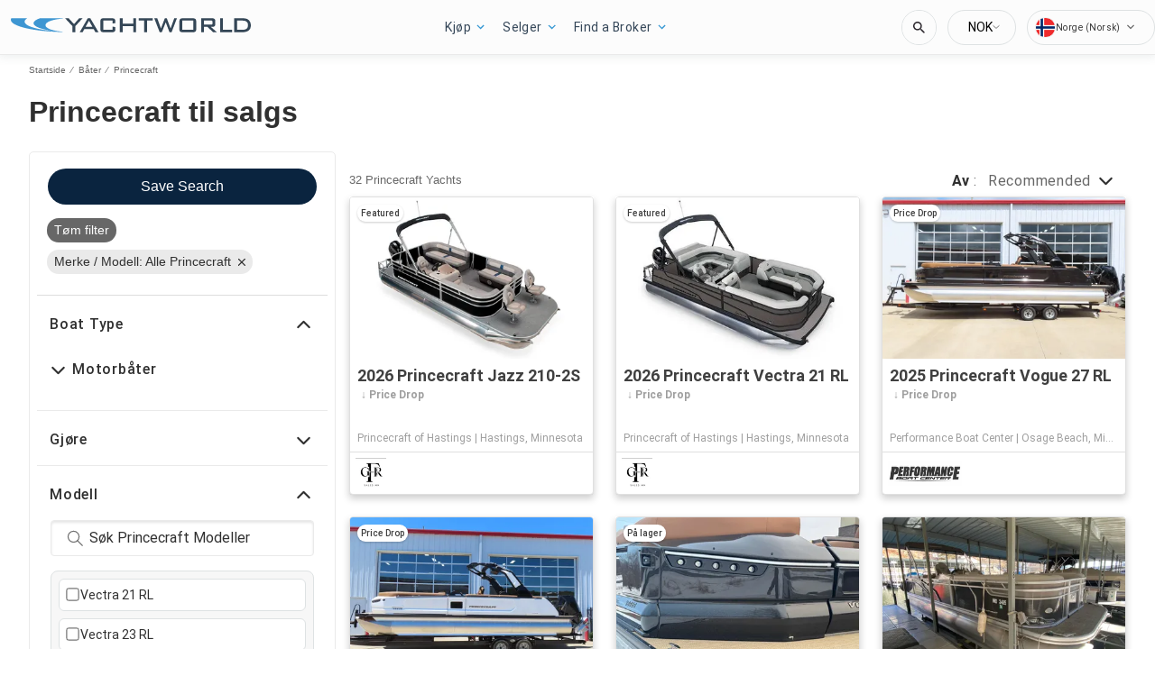

--- FILE ---
content_type: application/javascript
request_url: https://no.yachtworld.com/static/js/523.2ec5b8a1.chunk.js
body_size: 47720
content:
(this.__LOADABLE_LOADED_CHUNKS__=this.__LOADABLE_LOADED_CHUNKS__||[]).push([[523],{1296:function(e){e.exports=JSON.parse('{"app.additionalLeads.keepLooking":"Forsett og Se","app.additionalLeads.leadModalSubtitle":"Relatert til denne b\xe5ten","app.additionalLeads.leadModalTitle":"Utforsk lignende b\xe5ter","app.additionalLeads.leadSuccessMessage":"Foresp\xf8rselen din er sendt. Selgeren vil kontakte deg snart.","app.additionalLeads.messageSent":"Vi har sendt meldingen din direkte til selgeren.","app.additionalLeads.requestInfo":"Be om mer info","app.additionalLeads.requestSent":"Foresp\xf8rsel sendt","app.additionalLeads.sendAdditionalEmails":"Send Ekstra Eposter N\xe5","app.additionalLeads.similarBoats":"Flere Lignende B\xe5ter","app.additionalLeads.thankYou":"Mange takk!","app.additionalLeads.viewDetails":"Se detaljer","app.alertMessage.boatUnavailable.description":"Vi viser deg i stedet en liste over lignende b\xe5ter.","app.alertMessage.boatUnavailable.title":"B\xe5ten du s\xf8ker etter er ikke lenger tilgjengelig.","app.alertMessage.linkExpired.description":"Se den oppdaterte listen over b\xe5ter nedenfor.","app.alertMessage.linkExpired.title":"Lenken du klikket p\xe5 har utl\xf8pt.","app.alertMessage.similarBoatsForOEMs.description":"Nedenfor kan du se noen lignende oppf\xf8ringer av b\xe5ter som vi tror du kan like.","app.alertMessage.similarBoatsForOEMs.title":"Vi har for \xf8yeblikket ingen b\xe5ter som passer til s\xf8ket ditt.","app.banner.download.close":"","app.banner.download.description":"","app.banner.download.open":"","app.banner.download.title":"","app.blocks.classPage.seoArticle.category":"","app.blog.articlePageSEO.metaElements.title":"","app.blog.categories.boating":"","app.blog.categories.buying":"","app.blog.categories.features":"","app.blog.categories.lifestyle":"","app.blog.categories.power":"","app.blog.categories.reviews":"","app.blog.categories.sail":"","app.blog.categories.selling":"","app.blog.categoriesDescription.boating":"","app.blog.categoriesDescription.buying":"","app.blog.categoriesDescription.lifestyle":"","app.blog.categoriesDescription.power":"","app.blog.categoriesDescription.reviews":"","app.blog.categoriesDescription.sail":"","app.blog.categoriesDescription.selling":"","app.blog.category":"","app.blog.categoryPageSEO.boating.h1":"","app.blog.categoryPageSEO.boating.metaElements.description":"","app.blog.categoryPageSEO.boating.metaElements.title":"","app.blog.categoryPageSEO.buying.h1":"","app.blog.categoryPageSEO.buying.metaElements.description":"","app.blog.categoryPageSEO.buying.metaElements.title":"","app.blog.categoryPageSEO.lifestyle.h1":"","app.blog.categoryPageSEO.lifestyle.metaElements.description":"","app.blog.categoryPageSEO.lifestyle.metaElements.title":"","app.blog.categoryPageSEO.power.h1":"","app.blog.categoryPageSEO.power.metaElements.description":"","app.blog.categoryPageSEO.power.metaElements.title":"","app.blog.categoryPageSEO.reviews.h1":"","app.blog.categoryPageSEO.reviews.metaElements.description":"","app.blog.categoryPageSEO.reviews.metaElements.title":"","app.blog.categoryPageSEO.sail.h1":"","app.blog.categoryPageSEO.sail.metaElements.description":"","app.blog.categoryPageSEO.sail.metaElements.title":"","app.blog.categoryPageSEO.selling.h1":"","app.blog.categoryPageSEO.selling.metaElements.description":"","app.blog.categoryPageSEO.selling.metaElements.title":"","app.blog.home":"","app.blog.homeHeading":"Luksusyachter, Superyachter, R\xe5d & Trender","app.blog.homePageSEO.h1":"","app.blog.homePageSEO.metaElements.description":"","app.blog.homePageSEO.metaElements.title":"","app.blog.month01":"","app.blog.month02":"","app.blog.month03":"","app.blog.month04":"","app.blog.month05":"","app.blog.month06":"","app.blog.month07":"","app.blog.month08":"","app.blog.month09":"","app.blog.month10":"","app.blog.month11":"","app.blog.month12":"","app.blog.noArticlesFound":"Ingen artikler funnet","app.blog.page":"","app.blog.publishedOn":"","app.blog.readingTime":"{readingTime} min lesing","app.blog.relatedArticles":"","app.blog.writtenBy":"","app.boatDetails.SEO.metaElements.description":"Sjekk {model} fra {year} bygget av verftet {make}. Finn mer informasjon og bilder om b\xe5ten og kontakt selgeren p\xe5 {portal}.","app.boatDetails.SEO.metaElements.description.largeYacht":"Se all informasjon og bilder av {name}, en {make} {model} som befinner seg i {location} med bilder og opplysninger om denne {class} bygget i {year} og tilgjengelig for salg.","app.boatDetails.SEO.metaElements.description.largeYachtNoName":"Se alle opplysninger og bilder av en {make} {model} som befinner seg i {location} med bilder og alle opplysninger om denne {class} bygget i {year} og tilgjengelig for salg.","app.boatDetails.SEO.metaElements.description.smallYacht":"Se bilder og all informasjon om {name}, en {class} bygget i {year} av {make} {model} og tilgjengelig for salg.","app.boatDetails.SEO.metaElements.description.smallYachtNoName":"Se bilder og all informasjon om en {class} bygget i {year} av {make} {model} og tilgjengelig for salg.","app.boatDetails.SEO.metaElements.title.length24m.boatName":"{boatName} {boatClass} {make} til salgs","app.boatDetails.SEO.metaElements.title.length24m.false":"{year} {make} {model} {boatClass} til salgs","app.boatDetails.SEO.metaElements.title.length24m.true":"{year} {boatClass} {make} til salgs","app.boatDetails.SEO.metaElements.title.portalName":" | {portal}","app.boatDetails.SEO.metaElements.title.power":"{condition} {year} {make} {model}","app.boatDetails.SEO.metaElements.title.sail":"{condition} {year} {make} {model}","app.boatDetails.SEO.metaElements.title.subdivision":" - {subdivision}","app.boatDetails.SEO.metaElements.title.unpowered":"{condition} {year} {make} {model}","app.boatDetails.calculator":"","app.boatDetails.description.conversationalCta.content":"Be om mer informasjon","app.boatDetails.description.conversationalCta.title":"Nysgjerrig p\xe5 denne b\xe5ten?","app.boatDetails.details.capacity":"Kapasitet","app.boatDetails.details.class":"Klasse","app.boatDetails.details.engine":"Motor","app.boatDetails.details.fuel-type":"Motordrivstoff","app.boatDetails.details.hin":"HIN","app.boatDetails.details.hull-material":"Skrogmateriale","app.boatDetails.details.hull-shape":"Skrog Fasong","app.boatDetails.details.hull-warranty":"Skrog Garanti","app.boatDetails.details.length":"Lengde","app.boatDetails.details.location":"Sted","app.boatDetails.details.make":"Merke","app.boatDetails.details.model":"Modell","app.boatDetails.details.year":"\xe5r","app.boatDetails.features.additional-equipment":"Tilleggsutstyr","app.boatDetails.features.conversationalCta.content":"Sp\xf8r selgeren","app.boatDetails.features.conversationalCta.prePopulatedText":"Jeg s\xe5 nylig annonsen din p\xe5 {portal}, og jeg er interessert i funksjonene til denne b\xe5ten. Takk.","app.boatDetails.features.conversationalCta.title":"\xd8nsker du flere funksjoner?","app.boatDetails.features.electrical-equipment":"Elektronisk Utstyr","app.boatDetails.features.electronics":"Elektronikk","app.boatDetails.features.inside-equipment":"Innend\xf8rsutstyr","app.boatDetails.features.outside-equipment":"Utend\xf8rs utstyr/ekstrautstyr","app.boatDetails.features.rigging":"Rigging","app.boatDetails.features.sails":"Seil","app.boatDetails.friendlyFeatureName.additional-equipment":"Tilleggsutstyr","app.boatDetails.friendlyFeatureName.air-compressor":"Luftkompressor","app.boatDetails.friendlyFeatureName.air-conditioning":"Luftkondisjonering","app.boatDetails.friendlyFeatureName.ais":"AIS","app.boatDetails.friendlyFeatureName.asymmetric-spinnaker":"Asymmetrisk spinnaker","app.boatDetails.friendlyFeatureName.autopilot":"Autopilot","app.boatDetails.friendlyFeatureName.battened-mainsail":"Skalket storseil","app.boatDetails.friendlyFeatureName.battery-charger":"Batteri Lader","app.boatDetails.friendlyFeatureName.beaching-legs":"Strandingsben","app.boatDetails.friendlyFeatureName.bimini-top":"Trimklaff","app.boatDetails.friendlyFeatureName.bow-thruster":"Baugpropell","app.boatDetails.friendlyFeatureName.camper-cover":"Camper deksel","app.boatDetails.friendlyFeatureName.cd-player":"CD Spiller","app.boatDetails.friendlyFeatureName.chemical-head":"Kjemisk toalett","app.boatDetails.friendlyFeatureName.cinema":"Kino","app.boatDetails.friendlyFeatureName.cockpit-cover":"Cockpitdeksel","app.boatDetails.friendlyFeatureName.cockpit-cushions":"Cockpitputer","app.boatDetails.friendlyFeatureName.cockpit-shower":"Cockpitdusj","app.boatDetails.friendlyFeatureName.cockpit-speakers":"Cockpith\xf8ytalere","app.boatDetails.friendlyFeatureName.cockpit-table":"Cockpitbord","app.boatDetails.friendlyFeatureName.code-0":"Code 0","app.boatDetails.friendlyFeatureName.compass":"Kompass","app.boatDetails.friendlyFeatureName.computer":"Datamaskin","app.boatDetails.friendlyFeatureName.covers":"Trekk","app.boatDetails.friendlyFeatureName.crane":"Kran","app.boatDetails.friendlyFeatureName.customContactInformation":"Ytterligere Kontaktinformasjon","app.boatDetails.friendlyFeatureName.dance-floor":"Dansegulv","app.boatDetails.friendlyFeatureName.davits":"Daviter","app.boatDetails.friendlyFeatureName.deep-freezer":"Fryser","app.boatDetails.friendlyFeatureName.depthsounder":"Dybdefinner","app.boatDetails.friendlyFeatureName.dishwasher":"Oppvaskmaskin","app.boatDetails.friendlyFeatureName.dvd-player":"DVD-spiller","app.boatDetails.friendlyFeatureName.electric-bilge-pump":"Elektronisk Utstyr","app.boatDetails.friendlyFeatureName.electric-head":"Elektronisk Utstyr","app.boatDetails.friendlyFeatureName.electric-winch":"Elektronisk Utstyr","app.boatDetails.friendlyFeatureName.electrical-equipment":"Elektronisk Utstyr","app.boatDetails.friendlyFeatureName.electronics":"Elektronikk","app.boatDetails.friendlyFeatureName.elevator":"Heis","app.boatDetails.friendlyFeatureName.fin-stabilizer":"Finnestabilisator","app.boatDetails.friendlyFeatureName.flat-screen-tv":"Flatskjerm tv","app.boatDetails.friendlyFeatureName.fresh-water-maker":"Ferskvannsprodusent","app.boatDetails.friendlyFeatureName.fully-battened-mainsail":"Fullt skalket storseil","app.boatDetails.friendlyFeatureName.furling-genoa":"Besl\xe5 Genoa","app.boatDetails.friendlyFeatureName.furling-mainsail":"Besl\xe5 storseil","app.boatDetails.friendlyFeatureName.gangway":"Landgang","app.boatDetails.friendlyFeatureName.garage":"Garasje","app.boatDetails.friendlyFeatureName.generator":"Generator","app.boatDetails.friendlyFeatureName.gennaker-cruising-spinnaker":"Gennaker/Cruise-spinnaker","app.boatDetails.friendlyFeatureName.genoa":"Genoa","app.boatDetails.friendlyFeatureName.genoa-cover":"Genoa-deksel","app.boatDetails.friendlyFeatureName.gps":"GPS","app.boatDetails.friendlyFeatureName.gym":"Gym","app.boatDetails.friendlyFeatureName.gyroscopic-stabilizer":"Gyroskopisk stabilisator","app.boatDetails.friendlyFeatureName.hard-top":"Hard Topp","app.boatDetails.friendlyFeatureName.heating":"Varmeapparat","app.boatDetails.friendlyFeatureName.heli-pad":"Helipad","app.boatDetails.friendlyFeatureName.hot-water":"Varmt Vann","app.boatDetails.friendlyFeatureName.hydraulic-bathing-platform":"Hydraulisk badeplattform","app.boatDetails.friendlyFeatureName.hydraulic-gangway":"Hydraulisk landgang","app.boatDetails.friendlyFeatureName.hydraulic-swim-step":"Hydraulisk sv\xf8mmetrinn","app.boatDetails.friendlyFeatureName.hydraulic-winch":"Hydraulisk vinsj","app.boatDetails.friendlyFeatureName.inside-equipment":"Innend\xf8rsutstyr","app.boatDetails.friendlyFeatureName.inverter":"Inverterer","app.boatDetails.friendlyFeatureName.jacuzzi":"boblebad","app.boatDetails.friendlyFeatureName.launching-trailer":"Sj\xf8settingstilhenger","app.boatDetails.friendlyFeatureName.lazy-bag":"Sj\xf8settingstilhenger","app.boatDetails.friendlyFeatureName.lazyjacks":"Lazyjacks","app.boatDetails.friendlyFeatureName.liferaft":"Livb\xe5t","app.boatDetails.friendlyFeatureName.log-speedometer":"Logg-speedometer","app.boatDetails.friendlyFeatureName.mainsail-cover":"Storseildeksel","app.boatDetails.friendlyFeatureName.manual-bilge-pump":"Manuell lensepumpe","app.boatDetails.friendlyFeatureName.marine-head":"Havtoalett","app.boatDetails.friendlyFeatureName.microwave-oven":"Microb\xf8lgeovn","app.boatDetails.friendlyFeatureName.navigation-center":"Navigasjonssenter","app.boatDetails.friendlyFeatureName.office":"Kontor","app.boatDetails.friendlyFeatureName.outboard-engine-brackets":"Braketter for utenbordsmotor","app.boatDetails.friendlyFeatureName.outriggers":"Utriggere","app.boatDetails.friendlyFeatureName.outside-equipment-extras":"Utend\xf8rs utstyr/ekstrautstyr","app.boatDetails.friendlyFeatureName.oven":"Ovn","app.boatDetails.friendlyFeatureName.plotter":"Plotter","app.boatDetails.friendlyFeatureName.pool":"Basseng","app.boatDetails.friendlyFeatureName.power-poles":"Str\xf8mstolper","app.boatDetails.friendlyFeatureName.pwc":"PWC","app.boatDetails.friendlyFeatureName.radar":"Radar","app.boatDetails.friendlyFeatureName.radar-detector":"Radar Detektor","app.boatDetails.friendlyFeatureName.radar-reflector":"Radar Reflektor","app.boatDetails.friendlyFeatureName.radio":"Radio","app.boatDetails.friendlyFeatureName.refrigerator":"Kj\xf8leskap","app.boatDetails.friendlyFeatureName.repeater":"Gjentaker(e)","app.boatDetails.friendlyFeatureName.rigging":"Rigging","app.boatDetails.friendlyFeatureName.road-trailer":"Tilhenger","app.boatDetails.friendlyFeatureName.sails":"Seil","app.boatDetails.friendlyFeatureName.sauna":"Badstue","app.boatDetails.friendlyFeatureName.scuba-equipment":"Scuba utstyr","app.boatDetails.friendlyFeatureName.sea-water-pump":"Sj\xf8vannspumpe","app.boatDetails.friendlyFeatureName.shore-power-inlet":"Inntak for str\xf8m fra land","app.boatDetails.friendlyFeatureName.solar-panel":"Solpanel","app.boatDetails.friendlyFeatureName.solent":"Solent","app.boatDetails.friendlyFeatureName.spinnaker":"Spinnaker","app.boatDetails.friendlyFeatureName.spinnaker-pole":"Spinnakerstang","app.boatDetails.friendlyFeatureName.spray-hood":"Sprayhette","app.boatDetails.friendlyFeatureName.staysail":"Stagseil","app.boatDetails.friendlyFeatureName.steering-wheel":"Ratt","app.boatDetails.friendlyFeatureName.stern-thruster":"Akterpropell","app.boatDetails.friendlyFeatureName.storm-jib":"Stormfokk","app.boatDetails.friendlyFeatureName.surf-system":"Surfesystem","app.boatDetails.friendlyFeatureName.swimming-ladder":"Sv\xf8mmeplatform","app.boatDetails.friendlyFeatureName.teak-cockpit":"Cockpit i teak","app.boatDetails.friendlyFeatureName.teak-sidedecks":"Sidedekk i teak","app.boatDetails.friendlyFeatureName.tender":"Hjelpefart\xf8y","app.boatDetails.friendlyFeatureName.tiller":"Rorpinne","app.boatDetails.friendlyFeatureName.touch-&-go":"Trykk og g\xe5","app.boatDetails.friendlyFeatureName.touch-screen":"Touch-skjerm","app.boatDetails.friendlyFeatureName.trisail":"Tryseil","app.boatDetails.friendlyFeatureName.tv-set":"TV-sett","app.boatDetails.friendlyFeatureName.underwater-lights":"Undervannslys","app.boatDetails.friendlyFeatureName.vcr":"Videospiller","app.boatDetails.friendlyFeatureName.vhf":"VHF","app.boatDetails.friendlyFeatureName.walk-around":"G\xe5 rundt","app.boatDetails.friendlyFeatureName.washing-machine":"Vaskemaskin","app.boatDetails.friendlyFeatureName.water-toys":"Vannleker","app.boatDetails.friendlyFeatureName.wheelchair-friendly":"Rullestolvennlig","app.boatDetails.friendlyFeatureName.wi-fi":"Wi-Fi","app.boatDetails.friendlyFeatureName.wind-generator":"Vaskemaskin","app.boatDetails.friendlyFeatureName.wind-speed-and-direction":"Vaskemaskin","app.boatDetails.friendlyFeatureName.wine-cellar":"Vinkjeller","app.boatDetails.getPreQualified.label":"","app.boatDetails.hideForm":"","app.boatDetails.loans":"","app.boatDetails.localDelivery.label":"Lokal levering tilgjengelig","app.boatDetails.measurements.accommodations":"Overnattingsplasser","app.boatDetails.measurements.alternatorOutput":"","app.boatDetails.measurements.beam":"Bredde","app.boatDetails.measurements.bore":"","app.boatDetails.measurements.cabin-headroom":"Lugar takh\xf8yde","app.boatDetails.measurements.cabins":"Lugarer","app.boatDetails.measurements.conversationalCta.content":"Sp\xf8r selgeren","app.boatDetails.measurements.conversationalCta.prePopulatedText":"Jeg s\xe5 nylig annonsen din p\xe5 {portal}, og jeg er interessert i flere spesifikasjoner for denne b\xe5ten. Takk.","app.boatDetails.measurements.conversationalCta.title":"\xd8nsker du flere spesifikasjoner?","app.boatDetails.measurements.crew-cabins":"Crew Cabins","app.boatDetails.measurements.crew-heads":"Crew Heads","app.boatDetails.measurements.cruising-speed":"Cruisehastighet","app.boatDetails.measurements.deadrise-at-transom":"Skarphet ved tverrpost","app.boatDetails.measurements.dimensions":"Dimensjoner","app.boatDetails.measurements.displacement":"","app.boatDetails.measurements.double-berths":"Doble sengeplasser","app.boatDetails.measurements.dry-weight":"T\xf8rrvekt","app.boatDetails.measurements.electrical-circuit":"Elektrisk Krets","app.boatDetails.measurements.freeboard":"Freeboard","app.boatDetails.measurements.fresh-water-tank":"Enheter","app.boatDetails.measurements.fuel-tank":"Enheter","app.boatDetails.measurements.gearRatio":"","app.boatDetails.measurements.gross-tonnage":"Gross Tonnage","app.boatDetails.measurements.guest-cabins":"Guest Cabins","app.boatDetails.measurements.guest-heads":"Guest Heads","app.boatDetails.measurements.heads":"Toalett","app.boatDetails.measurements.holding-tank":"Enheter","app.boatDetails.measurements.hull-material":"Skrogmateriale","app.boatDetails.measurements.hull-shape":"Skrogform","app.boatDetails.measurements.keel-type":"Kj\xf8ltype","app.boatDetails.measurements.length-at-waterline":"Lengde ved Vannlinje","app.boatDetails.measurements.length-on-deck":"Lengde p\xe5 Dekk","app.boatDetails.measurements.length-overall":"Lengde Total","app.boatDetails.measurements.liferaft-capacity":"Livb\xe5tskapsitet","app.boatDetails.measurements.max-bridge-clearance":"Maks. broklarering","app.boatDetails.measurements.max-draft":"Maks. draft","app.boatDetails.measurements.max-speed":"Maksimal Hastighet","app.boatDetails.measurements.min-draft":"Min. draft","app.boatDetails.measurements.miscellaneous":"Diverse","app.boatDetails.measurements.range":"Omr\xe5de","app.boatDetails.measurements.seating-capacity":"Sittekapasitet","app.boatDetails.measurements.shaftLength":"","app.boatDetails.measurements.single-berths":"Enkle sengeplasser","app.boatDetails.measurements.speed-distance":"Hastighet og Distanse","app.boatDetails.measurements.stroke":"","app.boatDetails.measurements.tanks":"Tanker","app.boatDetails.measurements.twin-berths":"Doble sengeplasser","app.boatDetails.measurements.voltage":"","app.boatDetails.measurements.weights":"","app.boatDetails.measurements.windlass":"Ankervinsj","app.boatDetails.meetTheSeller":"M\xf8t selgeren","app.boatDetails.monthlyPrice.label":"","app.boatDetails.moreDetails.conversationalCta.content":"Sp\xf8r selgeren","app.boatDetails.moreDetails.conversationalCta.title":"Trenger du flere detaljer?","app.boatDetails.moreQuestions.conversationalCta.body.firstRow":"F\xe5 svar, avtal et bes\xf8k for \xe5 se b\xe5ten eller finn en god tid for en sj\xf8pr\xf8ve.","app.boatDetails.moreQuestions.conversationalCta.body.secondRow":"Ta neste steg og kontakt selgeren.","app.boatDetails.moreQuestions.conversationalCta.linkText":"Kontakt selger","app.boatDetails.moreQuestions.conversationalCta.prePopulatedText":"Jeg har nylig sett annonsen din p\xe5 YachtWorld, og jeg er interessert i denne b\xe5ten. Vennligst ta kontakt slik at vi kan diskutere n\xe6rmere, avtale et bes\xf8k eller ordne en sj\xf8pr\xf8ve. Takk.","app.boatDetails.moreQuestions.conversationalCta.title":"Har du fortsatt et sp\xf8rsm\xe5l?","app.boatDetails.notForSaleInLocalWaters":"Ikke til salgs i lokale farvann","app.boatDetails.plusYears":"{years}+ \xe5r","app.boatDetails.pricedrop.label":"Prisreduksjon:","app.boatDetails.propulsion.configuration":"","app.boatDetails.propulsion.coolingSystem":"","app.boatDetails.propulsion.drive-type":"Framdrift Type","app.boatDetails.propulsion.emissions":"","app.boatDetails.propulsion.engine":"Motor","app.boatDetails.propulsion.engine-hours":"Motortimer","app.boatDetails.propulsion.engine-make":"Motormerke","app.boatDetails.propulsion.engine-model":"Motormodell","app.boatDetails.propulsion.engine-type":"Motortype","app.boatDetails.propulsion.engine-year":"Motor\xe5r","app.boatDetails.propulsion.folding-propeller":"Registreringsflagg","app.boatDetails.propulsion.fuel-type":"Drivstofftank Materiale","app.boatDetails.propulsion.fuelInductionSystem":"","app.boatDetails.propulsion.ignitionSystem":"","app.boatDetails.propulsion.location":"Beliggenhet","app.boatDetails.propulsion.lubricationSystem":"","app.boatDetails.propulsion.numberCylinders":"","app.boatDetails.propulsion.power.hp":"{power}hk","app.boatDetails.propulsion.power.kW":"{power}kW","app.boatDetails.propulsion.propeller-material":"Salg resultat av","app.boatDetails.propulsion.propeller-type":"Propelltype","app.boatDetails.propulsion.rope-cutter":"Repkutter","app.boatDetails.propulsion.rpmMax":"","app.boatDetails.propulsion.serialNumber":"","app.boatDetails.propulsion.startingSystem":"","app.boatDetails.propulsion.steeringSystem":"","app.boatDetails.propulsion.stockNumber":"","app.boatDetails.propulsion.total-power":"Total fremdriftskraft","app.boatDetails.propulsion.use":"","app.boatDetails.summary.engineHoursText":"timer","app.boatDetails.summary.linkText":"Tilpass","app.boatDetails.summary.paymentText":"Bli eier av denne b\xe5ten for ","app.boatDetails.summary.tooltipText":"","app.boatDetails.value.activities.day-cruising":"dagsturer","app.boatDetails.value.activities.freshwater-fishing":"ferskvannsfiske","app.boatDetails.value.activities.other":"en rekke kommersielle- og fritidsb\xe5taktiviteter","app.boatDetails.value.activities.overnight-cruising":"overnatting","app.boatDetails.value.activities.pwc":"jetski","app.boatDetails.value.activities.sailing":"seiling","app.boatDetails.value.activities.saltwater-fishing":"havfiske","app.boatDetails.value.activities.watersports":"vannsport","app.boatDetails.value.configuration.inline":"","app.boatDetails.value.configuration.rotary":"","app.boatDetails.value.drive-type.air-propeller":"Luftpropell","app.boatDetails.value.drive-type.direct":"Direkte drev","app.boatDetails.value.drive-type.jet":"Jetdrevet","app.boatDetails.value.drive-type.other":"Andre","app.boatDetails.value.drive-type.outboard":"P\xe5hengsmotor","app.boatDetails.value.drive-type.pod":"Poddrevet","app.boatDetails.value.drive-type.sail":"Seildrevet","app.boatDetails.value.drive-type.stern":"Akterdrev","app.boatDetails.value.drive-type.surface":"Overflatedrev","app.boatDetails.value.drive-type.v":"V-drev","app.boatDetails.value.electrical-circuit.110v":"V-drev","app.boatDetails.value.electrical-circuit.12v":"12V","app.boatDetails.value.electrical-circuit.220v":"220V","app.boatDetails.value.electrical-circuit.240v":"240V","app.boatDetails.value.electrical-circuit.24v":"24V","app.boatDetails.value.engine-location.port":"V","app.boatDetails.value.engine-location.starboard":"V","app.boatDetails.value.engine-type.electric":"Innenbords","app.boatDetails.value.engine-type.inboard":"Innenbords","app.boatDetails.value.engine-type.inboard-outboard":"Innenbords-/p\xe5hengsmotor","app.boatDetails.value.engine-type.other":"Annet","app.boatDetails.value.engine-type.outboard":"P\xe5hengsmotor","app.boatDetails.value.engine-type.outboard-2s":"P\xe5hengsmotor-2T","app.boatDetails.value.engine-type.outboard-4s":"P\xe5hengsmotor-4T","app.boatDetails.value.engine-type.v-drive":"V-Drev","app.boatDetails.value.fuel-type.diesel":"Diesel","app.boatDetails.value.fuel-type.electric":"Elektrisk","app.boatDetails.value.fuel-type.gasoline":"Bensin","app.boatDetails.value.fuel-type.lpg":"LPG","app.boatDetails.value.fuel-type.other":"Andre","app.boatDetails.value.hull-material.aluminum":"Aluminium","app.boatDetails.value.hull-material.composite":"Kompositt","app.boatDetails.value.hull-material.ferro-cement":"Ferro-Cement","app.boatDetails.value.hull-material.fiberglass":"GRP","app.boatDetails.value.hull-material.hypalon":"Hypalon","app.boatDetails.value.hull-material.other":"Andre","app.boatDetails.value.hull-material.pvc":"PVC (plaststoff)","app.boatDetails.value.hull-material.roplene":"Roplene","app.boatDetails.value.hull-material.steel":"St\xe5l","app.boatDetails.value.hull-material.wood":"Tre","app.boatDetails.value.hull-shape.catamaran":"Planende","app.boatDetails.value.hull-shape.deep-vee":"Dyp v-form","app.boatDetails.value.hull-shape.displacement":"Deplasement","app.boatDetails.value.hull-shape.flat":"Pongtong","app.boatDetails.value.hull-shape.foldable":"Sammenleggbar","app.boatDetails.value.hull-shape.hydrofoil":"B\xe6replaneb\xe5t","app.boatDetails.value.hull-shape.modified-vee":"Modifisert v-form","app.boatDetails.value.hull-shape.monohull":"Ettskrogs","app.boatDetails.value.hull-shape.other":"Andre","app.boatDetails.value.hull-shape.planing":"Planing","app.boatDetails.value.hull-shape.pontoon":"Tunell","app.boatDetails.value.hull-shape.rib":"RIB","app.boatDetails.value.hull-shape.roll-up":"Opprulling","app.boatDetails.value.hull-shape.sea-v2":"Sea-V2(TM)","app.boatDetails.value.hull-shape.semi-displacement":"Semi-deplasement","app.boatDetails.value.hull-shape.trimaran":"Trimaran","app.boatDetails.value.hull-shape.tunnel":"Annet","app.boatDetails.value.keel-type.kt-bilge":"Kimkj\xf8l","app.boatDetails.value.keel-type.kt-bulb":"Bulbkj\xf8l","app.boatDetails.value.keel-type.kt-canting-keel":"Svingkj\xf8l","app.boatDetails.value.keel-type.kt-centerboard":"Sentersverd","app.boatDetails.value.keel-type.kt-fin":"Finnekj\xf8l","app.boatDetails.value.keel-type.kt-full":"Langkj\xf8l","app.boatDetails.value.keel-type.kt-lifting":"Hevekj\xf8l","app.boatDetails.value.keel-type.kt-other":"Andre","app.boatDetails.value.keel-type.kt-twin-keel":"Tvillingkj\xf8l","app.boatDetails.value.keel-type.kt-wing":"Vingekj\xf8l","app.boatDetails.value.more-details-section.accommodations":"Overnatting","app.boatDetails.value.more-details-section.additional-information":"Tilleggsinformasjon","app.boatDetails.value.more-details-section.dimensions":"M\xe5l","app.boatDetails.value.more-details-section.disclaimer":"Ansvarsfraskrivelse","app.boatDetails.value.more-details-section.engines":"Motorer","app.boatDetails.value.more-details-section.galley":"Bysse","app.boatDetails.value.more-details-section.tankage":"Tanking","app.boatDetails.value.propeller-material.allow":"Legering","app.boatDetails.value.propeller-material.alloy":"Legering","app.boatDetails.value.propeller-material.aluminum":"Aluminium","app.boatDetails.value.propeller-material.bronze":"Bronse","app.boatDetails.value.propeller-material.other":"Annet","app.boatDetails.value.propeller-material.stainless-steel":"Rustfritt st\xe5l","app.boatDetails.value.propeller-type.2-blade":"2 Blad","app.boatDetails.value.propeller-type.3-blade":"3 Blad","app.boatDetails.value.propeller-type.4-blade":"4 Blad","app.boatDetails.value.propeller-type.5-blade":"5 Blad","app.boatDetails.value.propeller-type.6-blade":"6 Blad","app.boatDetails.value.tank-material.aluminium":"Aluminium","app.boatDetails.value.tank-material.aluminum":"Aluminium","app.boatDetails.value.tank-material.grp":"GRP","app.boatDetails.value.tank-material.other":"Annet","app.boatDetails.value.tank-material.plastic":"Plast","app.boatDetails.value.tank-material.stainless-steel":"Rustfritt st\xe5l","app.boatDetails.value.tank-material.steel":"St\xe5l","app.boatDetails.value.use.both":"","app.boatDetails.value.use.fresh-water":"","app.boatDetails.value.use.salt-water":"","app.boatDetails.value.windlass.electric-windlass":"Elektrisk ankerspill","app.boatDetails.value.windlass.hydraulic-windlass":"Hydraulisk ankerspill","app.boatDetails.value.windlass.manual-windlass":"Manuelt ankerspill","app.boatDetails.verifiedBroker":"Verifisert megler","app.boatDetails.warranty.lifetime":"Levetid","app.boatDetails.warranty.months":"m\xe5neder","app.boatDetails.warranty.oneYear":"{years} \xe5r","app.boatDetails.warranty.years":"{years} \xe5r","app.boatLoans.SEO.metaElements.description":"","app.boatLoans.SEO.metaElements.title":"","app.boatLoans.applyNowButton":"","app.boatLoans.banner.perk1":"","app.boatLoans.banner.perk2":"","app.boatLoans.banner.perk3":"","app.boatLoans.banner.perk4":"","app.boatLoans.banner.perk5":"","app.boatLoans.banner.rates.disclaimer":"","app.boatLoans.banner.rates.title":"","app.boatLoans.banner.title1":"","app.boatLoans.banner.title2":"","app.boatLoans.bdpBoatLoansSection.applyNow":"","app.boatLoans.bdpBoatLoansSection.callUs":"","app.boatLoans.bdpBoatLoansSection.faqs":"","app.boatLoans.bdpBoatLoansSection.poweredBy":"","app.boatLoans.bdpBoatLoansSection.rates":"","app.boatLoans.bdpBoatLoansSection.reviews":"","app.boatLoans.bdpBoatLoansSection.title":"","app.boatLoans.calculator.form.boatYear.label":"","app.boatLoans.calculator.form.boatYear.placeholder":"","app.boatLoans.calculator.form.ficoScore.label":"","app.boatLoans.calculator.form.ficoScore.placeholder":"","app.boatLoans.calculator.form.loanAmount.error":"","app.boatLoans.calculator.form.loanAmount.label":"","app.boatLoans.calculator.form.loanAmount.placeholder":"","app.boatLoans.calculator.form.loanType.label":"","app.boatLoans.calculator.form.loanType.new":"","app.boatLoans.calculator.form.loanType.placeholder":"","app.boatLoans.calculator.form.loanType.refinance":"","app.boatLoans.calculator.form.loanType.used":"","app.boatLoans.calculator.results.contactUs":"","app.boatLoans.calculator.results.disclaimer":"","app.boatLoans.calculator.results.estimatedMonthlyPayment":"","app.boatLoans.calculator.results.interestRate":"","app.boatLoans.calculator.results.loanAmount":"","app.boatLoans.calculator.results.moreInfo":"","app.boatLoans.calculator.results.summary":"","app.boatLoans.calculator.results.termLength":"","app.boatLoans.calculator.results.years":"","app.boatLoans.calculator.title":"","app.boatLoans.infoAccordion.question1.content":"","app.boatLoans.infoAccordion.question1.link1":"","app.boatLoans.infoAccordion.question1.link2":"","app.boatLoans.infoAccordion.question1.title":"","app.boatLoans.infoAccordion.question2.content":"","app.boatLoans.infoAccordion.question2.link":"","app.boatLoans.infoAccordion.question2.title":"","app.boatLoans.infoAccordion.question3.content":"","app.boatLoans.infoAccordion.question3.title":"","app.boatLoans.infoAccordion.question4.content":"","app.boatLoans.infoAccordion.question4.item1":"","app.boatLoans.infoAccordion.question4.item2":"","app.boatLoans.infoAccordion.question4.item3":"","app.boatLoans.infoAccordion.question4.item4":"","app.boatLoans.infoAccordion.question4.item5":"","app.boatLoans.infoAccordion.question4.item6":"","app.boatLoans.infoAccordion.question4.title":"","app.boatLoans.infoAccordion.question5.content":"","app.boatLoans.infoAccordion.question5.link":"","app.boatLoans.infoAccordion.question5.title":"","app.boatLoans.monthlyPaymentTooltip.currencyCode":"","app.boatLoans.monthlyPaymentTooltip.month":"","app.boatLoans.monthlyPaymentTooltip.monthAbbreviation":"","app.boatLoans.monthlyPaymentTooltip.text":"","app.boatLoans.whyTrident.info1.content":"","app.boatLoans.whyTrident.info1.title":"","app.boatLoans.whyTrident.info2.content":"","app.boatLoans.whyTrident.info2.title":"","app.boatLoans.whyTrident.info3.content":"","app.boatLoans.whyTrident.info3.title":"","app.boatLoans.whyTrident.info4.content":"","app.boatLoans.whyTrident.info4.link":"","app.boatLoans.whyTrident.info4.title":"","app.boatLoans.whyTrident.logo.altText":"","app.boatLoans.whyTrident.title":"","app.boatLoansCalculator.faq.items.item1.text":"","app.boatLoansCalculator.faq.items.item1.title":"","app.boatLoansCalculator.faq.items.item2.bullet1":"","app.boatLoansCalculator.faq.items.item2.bullet2":"","app.boatLoansCalculator.faq.items.item2.bullet3":"","app.boatLoansCalculator.faq.items.item2.bullet4":"","app.boatLoansCalculator.faq.items.item2.subTitle":"","app.boatLoansCalculator.faq.items.item2.text":"","app.boatLoansCalculator.faq.items.item2.title":"","app.boatLoansCalculator.faq.items.item3.text":"","app.boatLoansCalculator.faq.items.item3.title":"","app.boatLoansCalculator.faq.items.item4.link":"","app.boatLoansCalculator.faq.items.item4.text":"","app.boatLoansCalculator.faq.items.item4.title":"","app.boatLoansCalculator.faq.title":"","app.boatLoansCalculator.hero.description":"","app.boatLoansCalculator.hero.title":"","app.boatLoansCalculator.howAndWhat.item1.text":"","app.boatLoansCalculator.howAndWhat.item1.title":"","app.boatLoansCalculator.howAndWhat.item2.text":"","app.boatLoansCalculator.howAndWhat.item2.title":"","app.boatLoansCalculator.meta.description":"","app.boatLoansCalculator.meta.title":"","app.boatLoansCalculator.process.bullets.item1.text":"","app.boatLoansCalculator.process.bullets.item1.title":"","app.boatLoansCalculator.process.bullets.item2.link":"","app.boatLoansCalculator.process.bullets.item2.text":"","app.boatLoansCalculator.process.bullets.item2.title":"","app.boatLoansCalculator.process.bullets.item3.text":"","app.boatLoansCalculator.process.bullets.item3.title":"","app.boatLoansCalculator.process.description":"","app.boatLoansCalculator.process.logoAltText":"","app.boatLoansCalculator.process.title":"","app.boatLoansLeads.getPreQualified.calculator.form.calculateButton":"","app.boatLoansLeads.getPreQualified.calculator.form.desiredMonthlyPayment":"","app.boatLoansLeads.getPreQualified.calculator.form.desiredMonthlyPaymentPlaceholder":"","app.boatLoansLeads.getPreQualified.calculator.form.downPayment":"","app.boatLoansLeads.getPreQualified.calculator.form.downPaymentPlaceholder":"","app.boatLoansLeads.getPreQualified.calculator.form.interestRate":"","app.boatLoansLeads.getPreQualified.calculator.form.interestRatePlaceholder":"","app.boatLoansLeads.getPreQualified.calculator.form.loanAmount":"","app.boatLoansLeads.getPreQualified.calculator.form.loanTermMonths":"","app.boatLoansLeads.getPreQualified.calculator.form.loanTermMonthsPlaceholder":"","app.boatLoansLeads.getPreQualified.calculator.form.loanTermYears":"","app.boatLoansLeads.getPreQualified.calculator.form.loanTermYearsPlaceholder":"","app.boatLoansLeads.getPreQualified.calculator.form.missingRequiredField":"","app.boatLoansLeads.getPreQualified.calculator.form.purchasePrice":"","app.boatLoansLeads.getPreQualified.calculator.form.purchasePricePlaceholder":"","app.boatLoansLeads.getPreQualified.calculator.main.monthlyPayment":"","app.boatLoansLeads.getPreQualified.calculator.main.totalLoanAmount":"","app.boatLoansLeads.getPreQualified.calculator.result.applyNowButton":"","app.boatLoansLeads.getPreQualified.calculator.result.disclaimerBDP":"","app.boatLoansLeads.getPreQualified.calculator.result.getPreQualButton":"","app.boatLoansLeads.getPreQualified.calculator.result.monthlyPayment":"","app.boatLoansLeads.getPreQualified.calculator.result.or":"","app.boatLoansLeads.getPreQualified.calculator.result.readyNextStep":"","app.boatLoansLeads.getPreQualified.calculator.result.totalLoanAmount":"","app.boatLoansLeads.getPreQualified.paymentCalculator.srpTitle":"","app.boatLoansLeads.getPreQualified.paymentCalculator.title":"","app.brandedOemSearch.brand.aboutTitle":"Om {dealerName}","app.brandedOemSearch.brand.externalLinks.buildPrice":"Bygg og Pris","app.brandedOemSearch.brand.externalLinks.customService":"Tilpasset Service","app.brandedOemSearch.brand.externalLinks.helpMeChoose":"Hjelp Meg \xc5 Velge","app.brandedOemSearch.brand.externalLinks.learnMore":"L\xe6r Mer","app.brandedOemSearch.brand.externalLinks.maintenance":"Vedlikehold","app.brandedOemSearch.brand.externalLinks.news":"Nyheter","app.brandedOemSearch.brand.externalLinks.ownersManuals":"Eiermanualer","app.brandedOemSearch.brand.externalLinks.performanceTests":"Ytelsestester","app.brandedOemSearch.brand.externalLinks.promotions":"Kampanjer","app.brandedOemSearch.brand.externalLinks.resources":"Ressurser","app.brandedOemSearch.brand.externalLinks.upcomingEvents":"Kommende Hendelser","app.brandedOemSearch.brand.externalLinks.warranty":"Garanti","app.brandedOemSearch.brand.informationTitle":"{dealerName} Informasjon","app.brandedOemSearch.brand.learnMoreAbout":"L\xe6r Mer Om {dealerName}","app.brandedOemSearch.brand.seeListings":"Se Alle Nye og Brukte Oppf\xf8ringer","app.brandedOemSearch.dealerContact.title":"","app.brandedOemSearch.manufacturerContact.back":"","app.brandedOemSearch.manufacturerContact.title":"","app.brandedSearch.SEO.breadcrumbs":"{dealerName} - {dealerCity}","app.brandedSearch.SEO.metaElements.description":"Finn et bredt utvalg av nye og brukte motor- og/eller seilb\xe5ter som for \xf8yeblikket er til salgs hos {dealerName} i {dealerCity}.","app.brandedSearch.SEO.metaElements.title":"{dealerName} i {dealerCity} | {portal}","app.brandedSearch.brandedButton":"Vis modeller","app.carouselModal.close":"Lukk","app.components.Listing.AVAILABLE_SOON.cta":"Forh\xe5ndsbestille","app.components.Listing.AVAILABLE_SOON.text":"Kommer for salg snart","app.components.Listing.CPYB":"","app.components.Listing.IN_STOCK.cta":"Kontakt selger","app.components.Listing.IN_STOCK.text":"P\xe5 lager","app.components.Listing.NEW_ARRIVAL.cta":"Kontakt med ett klikk","app.components.Listing.NEW_ARRIVAL.text":"nylig ankommet","app.components.Listing.SALE_PENDING.cta":"Kontakt selger","app.components.Listing.SALE_PENDING.text":"Salg p\xe5g\xe5r","app.components.activeListings":"Aktive Oppf\xf8ringer","app.components.brokerInformation":"Meglerinformasjon","app.components.brokerListings":"Se Oppf\xf8ringene Mine","app.components.contactSalesRep":"Please contact {firstName} {lastName} at","app.components.description":"Beskrivelse","app.components.details":"Detaljer","app.components.features":"Funksjoner","app.components.immersiveTour":"3D Virtuell tur","app.components.marketsServed":"Betjente markeder","app.components.measurements":"M\xe5linger","app.components.moreDetails":"Mer informasjon","app.components.moreFromDealer":"Mer fra denne forhandleren","app.components.moreFromManufacturer":"Mer fra denne produsenten","app.components.propulsion":"Propulsion","app.components.services.finance":"Trenger du b\xe5tl\xe5n?","app.components.services.financeYourBoat":"Finansier b\xe5ten din","app.components.services.financeYourEngine":"Finansier motoren din","app.components.services.insurance":"Trenger du b\xe5tforsikring?","app.components.services.transport":"","app.components.services.warranty":"","app.components.servicesDetails":"Tjenester","app.components.similarListings.city.paragraph1":"Wow! B\xe5tene i {city} er solgt.","app.components.similarListings.city.paragraph2":"Finn annonser i n\xe6rheten av s\xf8ket ditt.","app.components.similarListings.model.paragraph1":"Beklageligvis er det ikke flere {make} {model} b\xe5ter tilgjengelige.","app.components.similarListings.model.paragraph2":"Finn lignende opplistinger for s\xf8ket ditt.","app.components.soldListings":"Solgte Oppf\xf8ringer","app.components.specializingIn":"Spesialisert p\xe5","app.components.technicalSpecificationsOEMs.title":"{make} {model} specifications:","app.components.trustedPartner":"P\xe5litelig partner","app.components.trustedPartnerYears":"{years}+ \xe5r","app.components.videoDetails":"Videoanmeldelser fra eksperter","app.components.viewAllListings":"Se alle oppf\xf8ringer","app.components.viewDealerWebsite":"Bes\xf8k nettside","app.components.viewManufacturerWebsite":"Bes\xf8k produsentens nettside","app.contactForm.boatStorage":"B\xe5tlagring","app.contactForm.close":"Lukk","app.contactForm.comment":"Kommentarer","app.contactForm.comments":"Sp\xf8rsm\xe5l/Kommentarer","app.contactForm.contactButton":"Kontakt selgeren","app.contactForm.country":"Land","app.contactForm.email":"E-post","app.contactForm.firstName":"Navn","app.contactForm.formError":"Rett opp uthevede feil.","app.contactForm.fullName":"For- og etternavn","app.contactForm.listedBy":"Solgt av","app.contactForm.messageError":"Du kan ha oppgitt feil informasjon, eller serveren er midlertidig nede. Last opp denne siden p\xe5 nytt, og pr\xf8v igjen senere.","app.contactForm.messageErrorTitle":"Foresp\xf8rselen kan ikke fullf\xf8res","app.contactForm.messageSent":"Vi har sendt informasjonen din direkte til selgeren.","app.contactForm.messageSentTitle":"Gratulerer!","app.contactForm.phone":"Telefon","app.contactForm.phoneOpt":"Telefon (Valgfr.)","app.contactForm.prePopulatedText":"Jeg er interessert i \xe5 f\xe5 mer informasjon om {listingTitle}. Vennligst kontakt meg.","app.contactForm.prePopulatedText.brandedSRP":"Jeg er interessert i \xe5 f\xe5 mer informasjon om {brandName}. Vennligst kontakt meg.","app.contactForm.selectCountry":"Velg Land","app.contactForm.subjectLabel":"Emne","app.contactForm.subjectsMessage1":"Jeg vil gjerne vite om {yearMakeModel} dere har oppf\xf8rt p\xe5 {portal} fortsatt er tilgjengelig.","app.contactForm.subjectsMessage2":"Jeg \xf8nsker \xe5 bestille en avtale for \xe5 se p\xe5 {yearMakeModel} som dere har oppf\xf8rt p\xe5 {portal}.","app.contactForm.subjectsMessage3":"Jeg vil gjerne gi et tilbud p\xe5 {yearMakeModel} som dere har oppf\xf8rt p\xe5 {portal}. Gi meg beskjed om de neste trinnene.","app.contactForm.subjectsMessage4":"Jeg har et sp\xf8rsm\xe5l om {yearMakeModel} som dere har oppf\xf8rt p\xe5 {portal}. Kan dere gi flere opplysninger om...","app.contactForm.subjectsOption1":"Sjekk tilgjengelighet","app.contactForm.subjectsOption2":"Bestill en avtale","app.contactForm.subjectsOption3":"Gi et tilbud","app.contactForm.subjectsOption4":"Still et sp\xf8rsm\xe5l","app.contactForm.title":"Kontakt selgeren","app.contactForm.yourEmail":"Din e-post","app.contactForm.yourPhone":"Din telefon (Valgfr.)","app.contactGroup.call":"Ring","app.contactGroup.callNow":"Ring n\xe5","app.contactGroup.callSellerNow":"Ring {sellerName} n\xe5","app.contactGroup.contact":"Kontakte","app.contactGroup.offeredBy":"Tilbudt av","app.contactGroup.phoneReveal":"Se telefonnummer","app.contactGroup.requestInformation":"Be om informasjon","app.contactUs.description":"E-mail YachtWorld.com i dag!","app.contactUs.form.clear":"Slett","app.contactUs.form.email":"E-post","app.contactUs.form.invalidEmail":"Ugyldig e-postformat","app.contactUs.form.message":"Skriv inn din melding","app.contactUs.form.name":"Navn","app.contactUs.form.required":"Obligatorisk felt","app.contactUs.form.send":"Send","app.contactUs.form.subject":"Emne","app.contactUs.title":"Send oss en melding","app.cookiesDisclaimer.accept":"Godta informasjonskapsler","app.cookiesDisclaimer.deny":"Ikke godta","app.cookiesDisclaimer.disclaimer.p1":"Dette nettstedet lagrer informasjonskapsler p\xe5 datamaskinen din.","app.cookiesDisclaimer.disclaimer.p2":"Disse informasjonskapslene brukes til \xe5 samle inn informasjon om hvordan du kommuniserer med nettstedet v\xe5rt, og lar oss huske deg.","app.cookiesDisclaimer.disclaimer.p3":"Vi bruker denne informasjonen for \xe5 forbedre og tilpasse nettleseropplevelsen din, og for analyse og beregninger om alle som bes\xf8ker b\xe5de p\xe5 dette nettstedet og andre medier.","app.cookiesDisclaimer.disclaimer.p4":"Se","app.cookiesDisclaimer.disclaimer.p5":"for \xe5 finne ut mer om informasjonskapslene vi bruker.","app.cookiesDisclaimer.disclaimer.p6":"Hvis du avsl\xe5r, vil ikke informasjonen din bli sporet n\xe5r du bes\xf8ker dette nettstedet.","app.cookiesDisclaimer.disclaimer.p7":"\xc9n enkelt informasjonskapsel vil bli brukt i nettleseren din for \xe5 huske at du ikke \xf8nsker \xe5 bli sporet.","app.cookiesDisclaimer.disclaimer.policy":"retningslinjene v\xe5re for informasjonskapsler","app.countries.AD":"Andorra","app.countries.AE":"De forente arabiske emirater","app.countries.AF":"Afghanistan","app.countries.AG":"Antigua og Barbuda","app.countries.AI":"Anguilla","app.countries.AL":"Albania","app.countries.AM":"Armenia","app.countries.AN":"De nederlandske Antillene (NL)","app.countries.AO":"Angola","app.countries.AQ":"Antarktika","app.countries.AR":"Argentina","app.countries.AS":"Amerikansk Samoa","app.countries.AT":"\xd8sterike","app.countries.AU":"Australia","app.countries.AW":"Aruba","app.countries.AX":"\xc5land","app.countries.AZ":"Aserbajdsjan","app.countries.BA":"Bosnia-Hercegovina","app.countries.BB":"Barbados","app.countries.BD":"Bangladesh","app.countries.BE":"Belgia","app.countries.BF":"Burkina Faso","app.countries.BG":"Bulgaria","app.countries.BH":"Bahrain","app.countries.BI":"Burundi","app.countries.BJ":"Benin","app.countries.BL":"Saint Barth\xe9lemy","app.countries.BM":"Bermuda","app.countries.BN":"Brunei","app.countries.BO":"Bolivia","app.countries.BQ":"Bonaire, Sint Eustatius and Saba","app.countries.BR":"Brasil","app.countries.BS":"Bahamas","app.countries.BT":"Bhutan","app.countries.BV":"Bouvet\xf8ya","app.countries.BW":"Botswana","app.countries.BY":"Hviterssland","app.countries.BZ":"Belize","app.countries.CA":"Canada","app.countries.CC":"Cocos (Keeling) \xf8yene","app.countries.CD":"Zaire","app.countries.CF":"Den sentralafrikanske republikk","app.countries.CG":"Congo","app.countries.CH":"Sveits","app.countries.CI":"C\xf4te D\'Ivoire","app.countries.CK":"Cook\xf8yene","app.countries.CL":"Chile","app.countries.CM":"Kamerun","app.countries.CN":"Kina","app.countries.CO":"Colombia","app.countries.CR":"Costa Rica","app.countries.CU":"Cuba","app.countries.CV":"Cape Verde","app.countries.CW":"Cura\xe7ao","app.countries.CX":"Christmas Island","app.countries.CY":"Kypros","app.countries.CZ":"Tjekkia","app.countries.DE":"Tyskland","app.countries.DJ":"Djibouti","app.countries.DK":"Danmark","app.countries.DM":"Dominica","app.countries.DO":"Den dominikanske republikk","app.countries.DZ":"Algeria","app.countries.EC":"Ecuador","app.countries.EE":"Estonia","app.countries.EG":"Egypt","app.countries.EH":"Vest-sahara","app.countries.ER":"Eritrea","app.countries.ES":"Spania","app.countries.ET":"Etiopia","app.countries.FI":"Finland","app.countries.FJ":"Fiji","app.countries.FK":"Falklands\xf8yene","app.countries.FM":"Mikronesia","app.countries.FO":"F\xe6r\xf8yene","app.countries.FR":"Frankrike","app.countries.GA":"Gabon","app.countries.GB":"Storbritania","app.countries.GD":"Grenada","app.countries.GE":"Georgia","app.countries.GF":"Fransk Guyana","app.countries.GG":"Guernsey","app.countries.GH":"Ghana","app.countries.GI":"Gibraltar","app.countries.GL":"Gr\xf8nnland","app.countries.GM":"Gambia","app.countries.GN":"Guinea","app.countries.GP":"Guadeloupe","app.countries.GQ":"Ekvatorial-Guinea","app.countries.GR":"Hellas","app.countries.GS":"S\xf8r Georgia og The South Sandwich Islands","app.countries.GT":"Guatemala","app.countries.GU":"Guam (US)","app.countries.GW":"Guinea-Bissau","app.countries.GY":"Guyana","app.countries.HK":"Hong Kong","app.countries.HM":"Heard-\xf8ya og McDonald-\xf8yene","app.countries.HN":"Honduras","app.countries.HR":"Kroatia","app.countries.HT":"Haiti","app.countries.HU":"Ungarn","app.countries.ID":"Indonesia","app.countries.IE":"Irland","app.countries.IL":"Israel","app.countries.IM":"Isle Of Man","app.countries.IN":"India","app.countries.IO":"Det britiske territoriet i Indiahavet","app.countries.IQ":"Irak","app.countries.IR":"Iran","app.countries.IS":"Island","app.countries.IT":"Italia","app.countries.JE":"Jersey","app.countries.JM":"Jamaica","app.countries.JO":"Jordan","app.countries.JP":"Japan","app.countries.KE":"Kenya","app.countries.KG":"Kirgisistan","app.countries.KH":"Kambodsja","app.countries.KI":"Kiribati","app.countries.KM":"Comoros \xf8yene","app.countries.KN":"St. Kits & Nevis","app.countries.KP":"Nord-Korea","app.countries.KR":"Republic of Korea","app.countries.KW":"Kuwait","app.countries.KY":"Cayman \xf8yene","app.countries.KZ":"Kasakhstan","app.countries.LA":"Laos","app.countries.LB":"Libanon","app.countries.LC":"St. Lucia","app.countries.LI":"Liechtenstein","app.countries.LK":"Sri Lanka","app.countries.LR":"Liberia","app.countries.LS":"Lesotho","app.countries.LT":"Litauen","app.countries.LU":"Luxembourg","app.countries.LV":"Latvia","app.countries.LY":"Libya","app.countries.MA":"Marokko","app.countries.MC":"Monaco","app.countries.MD":"Moldova","app.countries.ME":"Montenegro","app.countries.MF":"St. Martin","app.countries.MG":"Madagascar","app.countries.MH":"Marshall \xf8yene","app.countries.MK":"Makedonia","app.countries.ML":"Mali","app.countries.MM":"Myanmar","app.countries.MN":"Mongolia","app.countries.MO":"Macao","app.countries.MP":"Nord-Marianene","app.countries.MQ":"Martinique","app.countries.MR":"Mauritania","app.countries.MS":"Montserrat","app.countries.MT":"Malta","app.countries.MU":"Mauritius","app.countries.MV":"Maldivene","app.countries.MW":"Malawi","app.countries.MX":"Mexico","app.countries.MY":"Malaysia","app.countries.MZ":"Mosambik","app.countries.NA":"Namibia","app.countries.NC":"Ny-Caledonia","app.countries.NE":"Niger","app.countries.NF":"Norfolk\xf8yene","app.countries.NG":"Nigeria","app.countries.NI":"Nicaragua","app.countries.NL":"Nederland","app.countries.NO":"Norge","app.countries.NP":"Nepal","app.countries.NR":"Nauru","app.countries.NU":"Niue","app.countries.NZ":"New Zealand","app.countries.OM":"Oman","app.countries.PA":"Panama","app.countries.PE":"Peru","app.countries.PF":"Fransk Polynesia","app.countries.PG":"Papua Ny-Guinea","app.countries.PH":"Filippinene","app.countries.PK":"Pakistan","app.countries.PL":"Polen","app.countries.PM":"St. Pierre et Miquelon","app.countries.PN":"Pitcairn","app.countries.PR":"Puerto Rico","app.countries.PS":"Palestina","app.countries.PT":"Portugal","app.countries.PW":"Palau","app.countries.PY":"Paraguay","app.countries.QA":"Qatar","app.countries.RE":"Reunion","app.countries.RO":"Romania","app.countries.RS":"Serbia","app.countries.RW":"Rwanda","app.countries.SA":"Saudi Arabia","app.countries.SB":"Salomon\xf8yene","app.countries.SC":"Seychellene","app.countries.SD":"Sudan","app.countries.SE":"Sverige","app.countries.SG":"Singapore","app.countries.SH":"St. Helena","app.countries.SI":"Slovenia","app.countries.SJ":"Svalbard og Jan Mayen","app.countries.SK":"Slovakia","app.countries.SL":"Sierra Leone","app.countries.SM":"San Marino","app.countries.SN":"Senegal","app.countries.SO":"Somalia","app.countries.SR":"Surinam","app.countries.SS":"South Sudan","app.countries.ST":"Sao Tome & Principe","app.countries.SV":"El Salvador","app.countries.SX":"Sint Maarten (Dutch part)","app.countries.SY":"Syria","app.countries.SZ":"Swaziland","app.countries.TC":"Turks- og Caicos\xf8yene","app.countries.TD":"Tsjad","app.countries.TF":"Franske s\xf8romr\xe5de","app.countries.TG":"Togo","app.countries.TH":"Thailand","app.countries.TJ":"Tadsjikistan","app.countries.TK":"Tokelau","app.countries.TL":"Timor-Leste","app.countries.TM":"Turkmenistan","app.countries.TN":"Tunisia","app.countries.TO":"Tonga","app.countries.TR":"Tyrkia","app.countries.TT":"Trinidad og Tobago","app.countries.TV":"Tuvalu","app.countries.TW":"Taiwan","app.countries.TZ":"Tanzania","app.countries.UA":"Ukraina","app.countries.UG":"Uganda","app.countries.UK":"United Kingdom","app.countries.UM":"U.S. Minor Outlying Islands","app.countries.US":"Forente stater","app.countries.UY":"Uruguay","app.countries.UZ":"Uzbekistan","app.countries.VA":"Pavestolen (Vatikanstaten)","app.countries.VC":"St. Vincent og Grenadinene","app.countries.VE":"Venezuela","app.countries.VG":"British","app.countries.VI":"Jomfru\xf8yene (US)","app.countries.VN":"Vietnam","app.countries.VU":"Vanuatu","app.countries.WF":"Wallis og Futuna","app.countries.WS":"Samoa","app.countries.YE":"Yemen","app.countries.YT":"Mayotte","app.countries.ZA":"S\xf8r-Afrika","app.countries.ZM":"Zambia","app.countries.ZW":"Zimbabwe","app.country.search":"S\xf8k etter land","app.country.searchEmpty":"Ingen resultater funnet","app.countryRegions.all":"","app.countryRegions.es.andalucia":"Andaluc\xeda","app.countryRegions.es.aragon":"Arag\xf3n","app.countryRegions.es.canarias":"Canarias","app.countryRegions.es.cantabria":"Cantabria","app.countryRegions.es.castilla-la-mancha":"Castilla-La Mancha","app.countryRegions.es.castilla-y-leon":"Castilla y Le\xf3n","app.countryRegions.es.cataluna":"Catalu\xf1a","app.countryRegions.es.ceuta":"Ceuta","app.countryRegions.es.comunidad-de-madrid":"Comunidad de Madrid","app.countryRegions.es.comunitat-valenciana":"Comunitat Valenciana","app.countryRegions.es.extremadura":"Extremadura","app.countryRegions.es.galicia":"Galicia","app.countryRegions.es.islas-baleares":"Islas Baleares","app.countryRegions.es.la-rioja":"La Rioja","app.countryRegions.es.melilla":"Melilla","app.countryRegions.es.navarra":"Navarra","app.countryRegions.es.pais-vasco":"Pa\xeds Vasco","app.countryRegions.es.principado-de-asturias":"Principado de Asturias","app.countryRegions.es.region-de-murcia":"Regi\xf3n de Murcia","app.countryRegions.fr.autres-regions":"","app.countryRegions.fr.auvergne-rhone-alpes":"","app.countryRegions.fr.bourgogne-franche-comte":"","app.countryRegions.fr.bretagne":"Bretagne","app.countryRegions.fr.centre-val-de-loire":"","app.countryRegions.fr.corse":"","app.countryRegions.fr.dom-tom":"","app.countryRegions.fr.etranger":"","app.countryRegions.fr.grand-est":"Grand Est","app.countryRegions.fr.hauts-de-france":"","app.countryRegions.fr.ile-de-france":"","app.countryRegions.fr.nord-manche":"","app.countryRegions.fr.normandie":"","app.countryRegions.fr.nouvelle-aquitaine":"","app.countryRegions.fr.occitanie":"","app.countryRegions.fr.ouest":"","app.countryRegions.fr.pays-de-la-loire":"Pays de la Loire","app.countryRegions.fr.provence-alpes-cote-azur":"","app.countryRegions.fr.sud-mediterranee":"","app.countryRegions.fr.sud-ouest":"","app.countryRegions.gb.east-midlands":"East Midlands","app.countryRegions.gb.east-of-england":"East of England","app.countryRegions.gb.london":"London","app.countryRegions.gb.north-east":"North East","app.countryRegions.gb.north-west":"North West","app.countryRegions.gb.northern-ireland":"Northern Ireland","app.countryRegions.gb.scotland":"Scotland","app.countryRegions.gb.south-east":"South East","app.countryRegions.gb.south-west":"South West","app.countryRegions.gb.wales":"Wales","app.countryRegions.gb.west-midlands":"West Midlands","app.countryRegions.gb.yorkshire-and-the-humber":"","app.countryRegions.it.abruzzo":"Abruzzo","app.countryRegions.it.basilicata":"Basilicata","app.countryRegions.it.calabria":"Calabria","app.countryRegions.it.campania":"Campania","app.countryRegions.it.emilia-romagna":"Emilia-Romagna","app.countryRegions.it.friuli-venezia-giulia":"Friuli-Venezia Giulia","app.countryRegions.it.lazio":"Lazio","app.countryRegions.it.liguria":"Liguria","app.countryRegions.it.lombardia":"Lombardia","app.countryRegions.it.marche":"Marche","app.countryRegions.it.molise":"Molise","app.countryRegions.it.piemonte":"Piemonte","app.countryRegions.it.puglia":"Puglia","app.countryRegions.it.sardegna":"Sardegna","app.countryRegions.it.sicilia":"Sicilia","app.countryRegions.it.toscana":"Toscana","app.countryRegions.it.trentino-alto-adige":"Trentino-Alto Adige","app.countryRegions.it.umbria":"Umbria","app.countryRegions.it.valle-d-aosta":"Valle d\'Aosta","app.countryRegions.it.veneto":"Veneto","app.countryRegions.us.greatlakes":"De store sj\xf8er","app.countryRegions.us.gulfcoast":"Gulf-kysten","app.countryRegions.us.heartland":"Heartland","app.countryRegions.us.midatlantic":"Midt-Atlanteren","app.countryRegions.us.midwest":"Midt-vesten","app.countryRegions.us.northeast":"Nord\xf8st","app.countryRegions.us.pacificnorthwest":"Nordvest-Stillehavet","app.countryRegions.us.southeast":"S\xf8r\xf8st","app.countryRegions.us.southwest":"S\xf8rvest","app.countryRegions.us.west":"Vest","app.countrySubdivision.AU-ACT":"Australian Capital Territory","app.countrySubdivision.AU-NSW":"New South Wales","app.countrySubdivision.AU-NT":"Nordlig territorie","app.countrySubdivision.AU-QLD":"Queensland","app.countrySubdivision.AU-SA":"S\xf8r-Australia","app.countrySubdivision.AU-TAS":"Tasmania","app.countrySubdivision.AU-VIC":"Victoria","app.countrySubdivision.AU-WA":"Vest-Australia","app.countrySubdivision.CA-AB":"Alberta","app.countrySubdivision.CA-BC":"British Columbia","app.countrySubdivision.CA-MB":"Manitoba","app.countrySubdivision.CA-NB":"New Brunswick","app.countrySubdivision.CA-NL":"Newfoundland og Labrador","app.countrySubdivision.CA-NS":"Nova Scotia","app.countrySubdivision.CA-NT":"Nordvest-territoriene","app.countrySubdivision.CA-NU":"Nunavut","app.countrySubdivision.CA-ON":"Ontario","app.countrySubdivision.CA-PE":"Prince Edward Island","app.countrySubdivision.CA-QC":"Quebec","app.countrySubdivision.CA-SK":"Saskatchewan","app.countrySubdivision.CA-YT":"Yukon","app.countrySubdivision.DE-BB":"Brandenburg","app.countrySubdivision.DE-BE":"Berlin","app.countrySubdivision.DE-BW":"Baden-W\xfcrttemberg","app.countrySubdivision.DE-BY":"Bavaria","app.countrySubdivision.DE-HB":"Bremen","app.countrySubdivision.DE-HE":"Hesse","app.countrySubdivision.DE-HH":"Hamburg","app.countrySubdivision.DE-MV":"Mecklenburg-Western Pomerania","app.countrySubdivision.DE-NI":"Lower Saxony","app.countrySubdivision.DE-NW":"North Rhine-Westphalia","app.countrySubdivision.DE-RP":"Rhineland-Palatinate","app.countrySubdivision.DE-SH":"Schleswig-Holstein","app.countrySubdivision.DE-SL":"Saarland","app.countrySubdivision.DE-SN":"Saxony","app.countrySubdivision.DE-ST":"Saxony-Anhalt","app.countrySubdivision.DE-TH":"Thuringia","app.countrySubdivision.ES-A":"Alicante","app.countrySubdivision.ES-AB":"Albacete","app.countrySubdivision.ES-AL":"Almer\xeda","app.countrySubdivision.ES-AV":"\xc1vila","app.countrySubdivision.ES-B":"Barcelona","app.countrySubdivision.ES-BA":"Badajoz","app.countrySubdivision.ES-BI":"Bizkaia","app.countrySubdivision.ES-BU":"Burgos","app.countrySubdivision.ES-C":"A Coru\xf1a","app.countrySubdivision.ES-CA":"C\xe1diz","app.countrySubdivision.ES-CC":"C\xe1ceres","app.countrySubdivision.ES-CE":"Ceuta","app.countrySubdivision.ES-CO":"C\xf3rdoba","app.countrySubdivision.ES-CR":"Ciudad Real","app.countrySubdivision.ES-CS":"Castell\xf3n","app.countrySubdivision.ES-CU":"Cuenca","app.countrySubdivision.ES-GC":"Las Palmas","app.countrySubdivision.ES-GI":"Girona","app.countrySubdivision.ES-GR":"Granada","app.countrySubdivision.ES-GU":"Guadalajara","app.countrySubdivision.ES-H":"Huelva","app.countrySubdivision.ES-HU":"Huesca","app.countrySubdivision.ES-J":"Ja\xe9n","app.countrySubdivision.ES-L":"Lleida","app.countrySubdivision.ES-LE":"Le\xf3n","app.countrySubdivision.ES-LO":"La Rioja","app.countrySubdivision.ES-LU":"Lugo","app.countrySubdivision.ES-M":"Madrid","app.countrySubdivision.ES-MA":"M\xe1laga","app.countrySubdivision.ES-ML":"Melilla","app.countrySubdivision.ES-MU":"Murcia","app.countrySubdivision.ES-NA":"Navarra","app.countrySubdivision.ES-O":"Asturias","app.countrySubdivision.ES-OR":"Ourense","app.countrySubdivision.ES-P":"Palencia","app.countrySubdivision.ES-PM":"Islas Baleares","app.countrySubdivision.ES-PO":"Pontevedra","app.countrySubdivision.ES-S":"Cantabria","app.countrySubdivision.ES-SA":"Salamanca","app.countrySubdivision.ES-SE":"Sevilla","app.countrySubdivision.ES-SG":"Segovia","app.countrySubdivision.ES-SO":"Soria","app.countrySubdivision.ES-SS":"Gipuzkoa","app.countrySubdivision.ES-T":"Tarragona","app.countrySubdivision.ES-TE":"Teruel","app.countrySubdivision.ES-TF":"Santa Cruz de Tenerife","app.countrySubdivision.ES-TO":"Toledo","app.countrySubdivision.ES-V":"Valencia","app.countrySubdivision.ES-VA":"Valladolid","app.countrySubdivision.ES-VI":"\xc1lava","app.countrySubdivision.ES-Z":"Zaragoza","app.countrySubdivision.ES-ZA":"Zamora","app.countrySubdivision.FR-01":"Ain ( 01 )","app.countrySubdivision.FR-02":"Aisne ( 02 )","app.countrySubdivision.FR-03":"Allier ( 03 )","app.countrySubdivision.FR-04":"Alpes-de-Haute-Provence ( 04 )","app.countrySubdivision.FR-05":"Hautes-Alpes ( 05 )","app.countrySubdivision.FR-06":"Alpes-Maritimes ( 06 )","app.countrySubdivision.FR-07":"Ard\xe8che ( 07 )","app.countrySubdivision.FR-08":"Ardennes ( 08 )","app.countrySubdivision.FR-09":"Ari\xe8ge ( 09 )","app.countrySubdivision.FR-10":"Aube ( 10 )","app.countrySubdivision.FR-11":"Aude ( 11 )","app.countrySubdivision.FR-12":"Aveyron ( 12 )","app.countrySubdivision.FR-13":"Bouches-du-Rh\xf4ne ( 13 )","app.countrySubdivision.FR-14":"Calvados ( 14 )","app.countrySubdivision.FR-15":"Cantal ( 15 )","app.countrySubdivision.FR-16":"Charente ( 16 )","app.countrySubdivision.FR-17":"Charente-Maritime ( 17 )","app.countrySubdivision.FR-18":"Cher ( 18 )","app.countrySubdivision.FR-19":"Corr\xe8ze ( 19 )","app.countrySubdivision.FR-20":"Corse ( 20 )","app.countrySubdivision.FR-21":"C\xf4te-d\'Or ( 21 )","app.countrySubdivision.FR-22":"C\xf4tes-d\'Armor ( 22 )","app.countrySubdivision.FR-23":"Creuse ( 23 )","app.countrySubdivision.FR-24":"Dordogne ( 24 )","app.countrySubdivision.FR-25":"Doubs ( 25 )","app.countrySubdivision.FR-26":"Dr\xf4me ( 26 )","app.countrySubdivision.FR-27":"Eure ( 27 )","app.countrySubdivision.FR-28":"Eure-et-Loir ( 28 )","app.countrySubdivision.FR-29":"Finist\xe8re ( 29 )","app.countrySubdivision.FR-30":"Gard ( 30 )","app.countrySubdivision.FR-31":"Haute-Garonne ( 31 )","app.countrySubdivision.FR-32":"Gers ( 32 )","app.countrySubdivision.FR-33":"Gironde ( 33 )","app.countrySubdivision.FR-34":"H\xe9rault ( 34 )","app.countrySubdivision.FR-35":"Ille-et-Vilaine ( 35 )","app.countrySubdivision.FR-36":"Indre ( 36 )","app.countrySubdivision.FR-37":"Indre-et-Loire ( 37 )","app.countrySubdivision.FR-38":"Is\xe8re ( 38 )","app.countrySubdivision.FR-39":"Jura ( 39 )","app.countrySubdivision.FR-40":"Landes ( 40 )","app.countrySubdivision.FR-41":"Loir-et-Cher ( 41 )","app.countrySubdivision.FR-42":"Loire ( 42 )","app.countrySubdivision.FR-43":"Haute-Loire ( 43 )","app.countrySubdivision.FR-44":"Loire-Atlantique ( 44 )","app.countrySubdivision.FR-45":"Loiret ( 45 )","app.countrySubdivision.FR-46":"Lot ( 46 )","app.countrySubdivision.FR-47":"Lot-et-Garonne ( 47 )","app.countrySubdivision.FR-48":"Loz\xe8re ( 48 )","app.countrySubdivision.FR-49":"Maine-et-Loire ( 49 )","app.countrySubdivision.FR-50":"Manche ( 50 )","app.countrySubdivision.FR-51":"Marne ( 51 )","app.countrySubdivision.FR-52":"Haute-Marne ( 52 )","app.countrySubdivision.FR-53":"Mayenne ( 53 )","app.countrySubdivision.FR-54":"Meurthe-et-Moselle ( 54 )","app.countrySubdivision.FR-55":"Meuse ( 55 )","app.countrySubdivision.FR-56":"Morbihan ( 56 )","app.countrySubdivision.FR-57":"Moselle ( 57 )","app.countrySubdivision.FR-58":"Ni\xe8vre ( 58 )","app.countrySubdivision.FR-59":"Nord ( 59 )","app.countrySubdivision.FR-60":"Oise ( 60 )","app.countrySubdivision.FR-61":"Orne ( 61 )","app.countrySubdivision.FR-62":"Pas-de-Calais ( 62 )","app.countrySubdivision.FR-63":"Puy-de-D\xf4me ( 63 )","app.countrySubdivision.FR-64":"Pyr\xe9n\xe9es-Atlantiques ( 64 )","app.countrySubdivision.FR-65":"Hautes-Pyr\xe9n\xe9es ( 65 )","app.countrySubdivision.FR-66":"Pyr\xe9n\xe9es-Orientales ( 66 )","app.countrySubdivision.FR-67":"Bas-Rhin ( 67 )","app.countrySubdivision.FR-68":"Haut-Rhin ( 68 )","app.countrySubdivision.FR-69":"Rh\xf4ne ( 69 )","app.countrySubdivision.FR-70":"Haute-Sa\xf4ne ( 70 )","app.countrySubdivision.FR-71":"Sa\xf4ne-et-Loire ( 71 )","app.countrySubdivision.FR-72":"Sarthe ( 72 )","app.countrySubdivision.FR-73":"Savoie ( 73 )","app.countrySubdivision.FR-74":"Haute-Savoie ( 74 )","app.countrySubdivision.FR-75":"Paris ( 75 )","app.countrySubdivision.FR-76":"Seine-Maritime ( 76 )","app.countrySubdivision.FR-77":"Seine-et-Marne ( 77 )","app.countrySubdivision.FR-78":"Yvelines ( 78 )","app.countrySubdivision.FR-79":"Deux-S\xe8vres ( 79 )","app.countrySubdivision.FR-80":"Somme ( 80 )","app.countrySubdivision.FR-81":"Tarn ( 81 )","app.countrySubdivision.FR-82":"Tarn-et-Garonne ( 82 )","app.countrySubdivision.FR-83":"Var ( 83 )","app.countrySubdivision.FR-84":"Vaucluse ( 84 )","app.countrySubdivision.FR-85":"Vend\xe9e ( 85 )","app.countrySubdivision.FR-86":"Vienne ( 86 )","app.countrySubdivision.FR-87":"Haute-Vienne ( 87 )","app.countrySubdivision.FR-88":"Vosges ( 88 )","app.countrySubdivision.FR-89":"Yonne ( 89 )","app.countrySubdivision.FR-90":"Territoire-de-Belfort ( 90 )","app.countrySubdivision.FR-91":"Essonne ( 91 )","app.countrySubdivision.FR-92":"Hauts-de-Seine ( 92 )","app.countrySubdivision.FR-93":"Seine-Saint-Denis ( 93 )","app.countrySubdivision.FR-94":"Val-de-Marne ( 94 )","app.countrySubdivision.FR-95":"Val-d\'Oise ( 95 )","app.countrySubdivision.GB-E00":"England","app.countrySubdivision.GB-E01":"Avon","app.countrySubdivision.GB-E02":"Bedfordshire","app.countrySubdivision.GB-E03":"Berkshire","app.countrySubdivision.GB-E031":"Bristol","app.countrySubdivision.GB-E04":"Buckinghamshire","app.countrySubdivision.GB-E05":"Cambridgeshire","app.countrySubdivision.GB-E06":"Cheshire","app.countrySubdivision.GB-E07":"Cornwall","app.countrySubdivision.GB-E08":"County Durham","app.countrySubdivision.GB-E09":"Cumbria","app.countrySubdivision.GB-E10":"Derbyshire","app.countrySubdivision.GB-E11":"Devon","app.countrySubdivision.GB-E12":"Dorset","app.countrySubdivision.GB-E13":"East Riding of Yorkshire","app.countrySubdivision.GB-E14":"East Sussex","app.countrySubdivision.GB-E15":"Essex","app.countrySubdivision.GB-E16":"Gloucestershire","app.countrySubdivision.GB-E17":"Stor-London","app.countrySubdivision.GB-E18":"Stor-Manchester","app.countrySubdivision.GB-E19":"Hampshire","app.countrySubdivision.GB-E20":"Herefordshire","app.countrySubdivision.GB-E201":"Hertfordshire","app.countrySubdivision.GB-E21":"Isle of Wight","app.countrySubdivision.GB-E22":"Kent","app.countrySubdivision.GB-E23":"Lancashire","app.countrySubdivision.GB-E24":"Leicestershire","app.countrySubdivision.GB-E25":"Lincolnshire","app.countrySubdivision.GB-E26":"Merseyside","app.countrySubdivision.GB-E27":"Norfolk","app.countrySubdivision.GB-E28":"North Yorkshire","app.countrySubdivision.GB-E29":"Northamptonshire","app.countrySubdivision.GB-E30":"Northumberland","app.countrySubdivision.GB-E31":"Nottinghamshire","app.countrySubdivision.GB-E32":"Oxfordshire","app.countrySubdivision.GB-E33":"Shropshire","app.countrySubdivision.GB-E34":"Somerset","app.countrySubdivision.GB-E35":"South Yorkshire","app.countrySubdivision.GB-E36":"Staffordshire","app.countrySubdivision.GB-E37":"Suffolk","app.countrySubdivision.GB-E38":"Surrey","app.countrySubdivision.GB-E39":"Tyne & Wear","app.countrySubdivision.GB-E40":"Warwickshire","app.countrySubdivision.GB-E41":"West Midlands","app.countrySubdivision.GB-E42":"West Sussex","app.countrySubdivision.GB-E43":"West Yorkshire","app.countrySubdivision.GB-E44":"Wiltshire","app.countrySubdivision.GB-E45":"Worcestershire","app.countrySubdivision.GB-N00":"Nord-Irland","app.countrySubdivision.GB-N01":"County Antrim","app.countrySubdivision.GB-N011":"Antrim and Newtownabbey","app.countrySubdivision.GB-N012":"Ards and North Down","app.countrySubdivision.GB-N02":"County Armagh","app.countrySubdivision.GB-N021":"Belfast","app.countrySubdivision.GB-N03":"County Down","app.countrySubdivision.GB-N04":"County Fermanagh","app.countrySubdivision.GB-N041":"Lisburn and Castlereagh","app.countrySubdivision.GB-N042":"Mid and East Antrim","app.countrySubdivision.GB-N05":"County Londonderry","app.countrySubdivision.GB-N051":"Derry and Strabane","app.countrySubdivision.GB-N06":"County Tyrone","app.countrySubdivision.GB-N07":"Newry, Mourne and Down","app.countrySubdivision.GB-N08":"","app.countrySubdivision.GB-S00":"Scotland","app.countrySubdivision.GB-S01":"Aberdeen","app.countrySubdivision.GB-S02":"Aberdeenshire","app.countrySubdivision.GB-S03":"Angus","app.countrySubdivision.GB-S04":"Argyll & Bute","app.countrySubdivision.GB-S05":"East Ayrshire","app.countrySubdivision.GB-S06":"North Ayrshire","app.countrySubdivision.GB-S07":"South Ayrshire","app.countrySubdivision.GB-S08":"Clackmannanshire","app.countrySubdivision.GB-S09":"Dumfries og Galloway","app.countrySubdivision.GB-S10":"East Dunbartonshire","app.countrySubdivision.GB-S11":"West Dunbartonshire","app.countrySubdivision.GB-S12":"Dundee","app.countrySubdivision.GB-S13":"Edinburgh","app.countrySubdivision.GB-S14":"Falkirk Fife","app.countrySubdivision.GB-S141":"Fife","app.countrySubdivision.GB-S15":"Glasgow","app.countrySubdivision.GB-S16":"Highlands","app.countrySubdivision.GB-S17":"Inverclyde","app.countrySubdivision.GB-S18":"North Lanarkshire","app.countrySubdivision.GB-S19":"South Lanarkshire","app.countrySubdivision.GB-S20":"\xd8st-Lothian","app.countrySubdivision.GB-S21":"Vest-Lothian","app.countrySubdivision.GB-S22":"Midlothian","app.countrySubdivision.GB-S23":"Moray","app.countrySubdivision.GB-S24":"Orkney","app.countrySubdivision.GB-S25":"Perth and Kinross","app.countrySubdivision.GB-S26":"Renfrewshire","app.countrySubdivision.GB-S27":"East Renfrewshire","app.countrySubdivision.GB-S28":"Scottish Borders","app.countrySubdivision.GB-S29":"Shetland","app.countrySubdivision.GB-S30":"Stirling","app.countrySubdivision.GB-S31":"Ytre Hebridene","app.countrySubdivision.GB-W00":"Wales","app.countrySubdivision.GB-W01":"Blaenau Gwent","app.countrySubdivision.GB-W02":"Bridgend","app.countrySubdivision.GB-W03":"Caerphilly","app.countrySubdivision.GB-W04":"Cardiff","app.countrySubdivision.GB-W05":"Carmarthenshire","app.countrySubdivision.GB-W06":"Ceredigion","app.countrySubdivision.GB-W07":"Conwy","app.countrySubdivision.GB-W08":"Denbighshire","app.countrySubdivision.GB-W09":"Flintshire","app.countrySubdivision.GB-W10":"Gwynedd","app.countrySubdivision.GB-W11":"Isle of Anglesey","app.countrySubdivision.GB-W12":"Merthyr Tydfil","app.countrySubdivision.GB-W13":"Monmouthshire","app.countrySubdivision.GB-W14":"Newport","app.countrySubdivision.GB-W15":"Neath Port Talbot","app.countrySubdivision.GB-W16":"Rhondda Cynon Taff","app.countrySubdivision.GB-W17":"Pembrokeshire","app.countrySubdivision.GB-W18":"Powys","app.countrySubdivision.GB-W19":"Swansea","app.countrySubdivision.GB-W20":"Torfaen","app.countrySubdivision.GB-W21":"Vale of Glamorgan","app.countrySubdivision.GB-W22":"Wrexham","app.countrySubdivision.IT-AG":"Agrigento","app.countrySubdivision.IT-AL":"Alessandria","app.countrySubdivision.IT-AN":"Ancona","app.countrySubdivision.IT-AO":"Aosta","app.countrySubdivision.IT-AP":"Ascoli Piceno","app.countrySubdivision.IT-AQ":"L\'Aquila","app.countrySubdivision.IT-AR":"Arezzo","app.countrySubdivision.IT-AT":"Asti","app.countrySubdivision.IT-AV":"Avellino","app.countrySubdivision.IT-BA":"Bari","app.countrySubdivision.IT-BG":"Bergamo","app.countrySubdivision.IT-BI":"Biella","app.countrySubdivision.IT-BL":"Belluno","app.countrySubdivision.IT-BN":"Benevento","app.countrySubdivision.IT-BO":"Bologna","app.countrySubdivision.IT-BR":"Brindisi","app.countrySubdivision.IT-BS":"Brescia","app.countrySubdivision.IT-BT":"Barletta-Andria-Trani","app.countrySubdivision.IT-BZ":"Bolzano","app.countrySubdivision.IT-CA":"Cagliari","app.countrySubdivision.IT-CB":"Campobasso","app.countrySubdivision.IT-CE":"Caserta","app.countrySubdivision.IT-CH":"Chieti","app.countrySubdivision.IT-CL":"Caltanissetta","app.countrySubdivision.IT-CN":"Cuneo","app.countrySubdivision.IT-CO":"Como","app.countrySubdivision.IT-CR":"Cremona","app.countrySubdivision.IT-CS":"Cosenza","app.countrySubdivision.IT-CT":"Catania","app.countrySubdivision.IT-CZ":"Catanzaro","app.countrySubdivision.IT-EN":"Enna","app.countrySubdivision.IT-FC":"Forl\xec-Cesena","app.countrySubdivision.IT-FE":"Ferrara","app.countrySubdivision.IT-FG":"Foggia","app.countrySubdivision.IT-FI":"Firenze","app.countrySubdivision.IT-FM":"Fermo","app.countrySubdivision.IT-FR":"Frosinone","app.countrySubdivision.IT-GE":"Genova","app.countrySubdivision.IT-GO":"Gorizia","app.countrySubdivision.IT-GR":"Grosseto","app.countrySubdivision.IT-IM":"Imperia","app.countrySubdivision.IT-IS":"Isernia","app.countrySubdivision.IT-KR":"Crotone","app.countrySubdivision.IT-LC":"Lecco","app.countrySubdivision.IT-LE":"Lecce","app.countrySubdivision.IT-LI":"Livorno","app.countrySubdivision.IT-LO":"Lodi","app.countrySubdivision.IT-LT":"Latina","app.countrySubdivision.IT-LU":"Lucca","app.countrySubdivision.IT-MB":"Monza e Brianza","app.countrySubdivision.IT-MC":"Macerata","app.countrySubdivision.IT-ME":"Messina","app.countrySubdivision.IT-MI":"Milano","app.countrySubdivision.IT-MN":"Mantova","app.countrySubdivision.IT-MO":"Modena","app.countrySubdivision.IT-MS":"Massa-Carrara","app.countrySubdivision.IT-MT":"Matera","app.countrySubdivision.IT-NA":"Napoli","app.countrySubdivision.IT-NO":"Novara","app.countrySubdivision.IT-NU":"Nuoro","app.countrySubdivision.IT-OR":"Oristano","app.countrySubdivision.IT-PA":"Palermo","app.countrySubdivision.IT-PC":"Piacenza","app.countrySubdivision.IT-PD":"Padova","app.countrySubdivision.IT-PE":"Pescara","app.countrySubdivision.IT-PG":"Perugia","app.countrySubdivision.IT-PI":"Pisa","app.countrySubdivision.IT-PN":"Pordenone","app.countrySubdivision.IT-PO":"Prato","app.countrySubdivision.IT-PR":"Parma","app.countrySubdivision.IT-PT":"Pistoia","app.countrySubdivision.IT-PU":"Pesaro e Urbino","app.countrySubdivision.IT-PV":"Pavia","app.countrySubdivision.IT-PZ":"Potenza","app.countrySubdivision.IT-RA":"Ravenna","app.countrySubdivision.IT-RC":"Reggio Calabria","app.countrySubdivision.IT-RE":"Reggio Emilia","app.countrySubdivision.IT-RG":"Ragusa","app.countrySubdivision.IT-RI":"Rieti","app.countrySubdivision.IT-RM":"Roma","app.countrySubdivision.IT-RN":"Rimini","app.countrySubdivision.IT-RO":"Rovigo","app.countrySubdivision.IT-SA":"Salerno","app.countrySubdivision.IT-SI":"Siena","app.countrySubdivision.IT-SO":"Sondrio","app.countrySubdivision.IT-SP":"La Spezia","app.countrySubdivision.IT-SR":"Siracusa","app.countrySubdivision.IT-SS":"Sassari","app.countrySubdivision.IT-SU":"Sud Sardegna","app.countrySubdivision.IT-SV":"Savona","app.countrySubdivision.IT-TA":"Taranto","app.countrySubdivision.IT-TE":"Teramo","app.countrySubdivision.IT-TN":"Bolzano","app.countrySubdivision.IT-TO":"Torino","app.countrySubdivision.IT-TP":"Trapani","app.countrySubdivision.IT-TR":"Terni","app.countrySubdivision.IT-TS":"Trieste","app.countrySubdivision.IT-TV":"Treviso","app.countrySubdivision.IT-UD":"Udine","app.countrySubdivision.IT-VA":"Varese","app.countrySubdivision.IT-VB":"Verbano-Cusio-Ossola","app.countrySubdivision.IT-VC":"Vercelli","app.countrySubdivision.IT-VE":"Venezia","app.countrySubdivision.IT-VI":"Vicenza","app.countrySubdivision.IT-VR":"Verona","app.countrySubdivision.IT-VT":"Viterbo","app.countrySubdivision.IT-VV":"Vibo Valentia","app.countrySubdivision.US-AK":"Alaska","app.countrySubdivision.US-AL":"Alabama","app.countrySubdivision.US-AR":"Arkansas","app.countrySubdivision.US-AZ":"Arizona","app.countrySubdivision.US-CA":"California","app.countrySubdivision.US-CO":"Colorado","app.countrySubdivision.US-CT":"Connecticut","app.countrySubdivision.US-DC":"District of Columbia","app.countrySubdivision.US-DE":"Delaware","app.countrySubdivision.US-FL":"Florida","app.countrySubdivision.US-GA":"Georgia","app.countrySubdivision.US-HI":"Hawaii","app.countrySubdivision.US-IA":"Iowa","app.countrySubdivision.US-ID":"Idaho","app.countrySubdivision.US-IL":"Illinois","app.countrySubdivision.US-IN":"Indiana","app.countrySubdivision.US-KS":"Kansas","app.countrySubdivision.US-KY":"Kentucky","app.countrySubdivision.US-LA":"Louisiana","app.countrySubdivision.US-MA":"Massachusetts","app.countrySubdivision.US-MD":"Maryland","app.countrySubdivision.US-ME":"Maine","app.countrySubdivision.US-MI":"Michigan","app.countrySubdivision.US-MN":"Minnesota","app.countrySubdivision.US-MO":"Missouri","app.countrySubdivision.US-MS":"Mississippi","app.countrySubdivision.US-MT":"Montana","app.countrySubdivision.US-NC":"Nord-Carolina","app.countrySubdivision.US-ND":"Nord-Dakota","app.countrySubdivision.US-NE":"Nebraska","app.countrySubdivision.US-NH":"New Hampshire","app.countrySubdivision.US-NJ":"New Jersey","app.countrySubdivision.US-NM":"New Mexico","app.countrySubdivision.US-NV":"Nevada","app.countrySubdivision.US-NY":"New York","app.countrySubdivision.US-OH":"Ohio","app.countrySubdivision.US-OK":"Oklahoma","app.countrySubdivision.US-OR":"Oregon","app.countrySubdivision.US-OTHER":"Annet","app.countrySubdivision.US-PA":"Pennsylvania","app.countrySubdivision.US-RI":"Rhode Island","app.countrySubdivision.US-SC":"S\xf8r-Carolina","app.countrySubdivision.US-SD":"S\xf8r-Dakota","app.countrySubdivision.US-TN":"Tennessee","app.countrySubdivision.US-TX":"Texas","app.countrySubdivision.US-UT":"Utah","app.countrySubdivision.US-VA":"Virginia","app.countrySubdivision.US-VT":"Vermont","app.countrySubdivision.US-WA":"Washington","app.countrySubdivision.US-WI":"Wisconsin","app.countrySubdivision.US-WV":"Vest-Virginia","app.countrySubdivision.US-WY":"Wyoming","app.countrySubdivision.all":"","app.dealerBoats":"Flere b\xe5ter fra denne forhandleren","app.dealerBoats.short":"Flere b\xe5ter fra denne forhandleren","app.dealerContact.callNow":"Ring N\xe5","app.dealerContact.contactDealer":"Kontakte","app.dealerContact.manufacturerListing":"Produsentoppf\xf8ring","app.dealerContact.viewAddress":"Se adresse","app.dealerContact.visitWebsite":"Bes\xf8k nettside","app.dealerLocatorModal.backToDealerList":"Tilbake til forhandlerlisten","app.dealerLocatorModal.contactPrepopulateText":"Jeg er interessert i \xe5 f\xe5 mer informasjon om {listingTitle}. Vennligst kontakt meg.","app.dealerLocatorModal.dealersFound":"{totalListings} forhandlere funnet","app.dealerLocatorModal.headerTitle":"Finn en {oemTerm}-forhandler","app.dealerLocatorModal.pageNext":"Neste","app.dealerLocatorModal.pagePrevious":"Tilbake","app.dealerLocatorModal.viewDealerInfo":"Se forhandlerinfo","app.default.not.found.image":"Bilde kommer snart","app.descriptionBox.showLess":"Vis Mindre","app.descriptionBox.showMore":"Vis Mer","app.detailsManufacturer.dealerContactButton":"Kontakt selgeren","app.detailsManufacturer.findDealerButton":"Finn forhandler","app.directionFormat":"{street}\\n{postalCode} {city}\\n{countrySubDivisionCode}, {country}","app.dropdown.selectedOptionNumber":"{num, plural, one {# Option} other {# Options}} Valgt","app.dynamicContent.description.and":"","app.dynamicContent.description.class.power-all":"","app.dynamicContent.description.class.power.paragraph1.section1":"","app.dynamicContent.description.class.power.paragraph1.section2":"","app.dynamicContent.description.class.power.paragraph1.section3":"","app.dynamicContent.description.class.power.paragraph1.section4":"","app.dynamicContent.description.class.power.paragraph1.section5":"","app.dynamicContent.description.class.power.paragraph1.section6":"","app.dynamicContent.description.class.power.paragraph2.section1":"","app.dynamicContent.description.class.power.paragraph2.section2":"","app.dynamicContent.description.class.power.paragraph3.section1":"","app.dynamicContent.description.class.power.paragraph3.section2":"","app.dynamicContent.description.class.power.paragraph4.section1":"","app.dynamicContent.description.class.power.paragraph4.section2":"","app.dynamicContent.description.class.sail-all":"","app.dynamicContent.description.class.sail.paragraph1.section3":"","app.dynamicContent.description.class.sail.paragraph1.section4":"","app.dynamicContent.description.make.paragraph1.section0":"","app.dynamicContent.description.make.paragraph1.section1":"","app.dynamicContent.description.make.paragraph1.section2":"","app.dynamicContent.description.make.paragraph2.section1":"","app.dynamicContent.description.make.paragraph2.section2":"","app.dynamicContent.description.make.paragraph2.section3":"","app.dynamicContent.description.make.paragraph2.section4":"","app.dynamicContent.description.make.paragraph2.section5":"","app.dynamicContent.description.make.paragraph3.section1":"","app.dynamicContent.description.make.paragraph3.section2":"","app.dynamicContent.description.make.paragraph3.section3":"","app.dynamicContent.description.make.paragraph4.section1":"","app.dynamicContent.description.make.paragraph4.section2":"","app.dynamicContent.description.make.paragraph4.section3":"","app.dynamicContent.description.make.paragraph5.section1":"","app.dynamicContent.description.make.paragraph5.section2":"","app.dynamicContent.description.model.power.paragraph1.section1":"","app.dynamicContent.description.model.power.paragraph1.section2":"","app.dynamicContent.description.model.power.paragraph1.section3":"","app.dynamicContent.description.model.power.paragraph1.section4":"","app.dynamicContent.description.model.power.paragraph1.section5":"","app.dynamicContent.description.model.power.paragraph2.section1":"","app.dynamicContent.description.model.power.paragraph2.section2":"","app.dynamicContent.description.model.power.paragraph2.section3":"","app.dynamicContent.description.model.power.paragraph2.section4":"","app.dynamicContent.description.model.power.paragraph2.section5":"","app.dynamicContent.description.newVessels":"","app.dynamicContent.description.usedBoats":"","app.engineDetails.SEO.metaElements.description":"","app.engineDetails.SEO.metaElements.title":"{condition} {year} {make} {model}","app.error.header":"Feil","app.error.maintenanceMessage":"Sorry we\'re down for maintenance","app.error.maintenanceSubmessage":"We\'ll be back soon","app.error.message":"Noe gikk galt under sendingen av foresp\xf8rselen din. Pr\xf8v igjen snart. Ta kontakt med kundest\xf8tte dersom dette problemet vedvarer.","app.error.notFound.action0":"{link} > S\xf8k i oppf\xf8ringene v\xe5re.","app.error.notFound.action1":"{link} > Lag en rubrikkannonse eller rediger din som oppf\xf8ring.","app.error.notFound.action2":"{link} > Nyttige verkt\xf8y, nyhetsfylte blogger og nyttige ressurser.","app.error.notFound.find":"Finn","app.error.notFound.home":"hjemmeside","app.error.notFound.intro":"Pr\xf8v ett av alternativene nedenfor:","app.error.notFound.option0":"Sjekk {link}-siden v\xe5r for \xe5 finne det du leter etter og for \xe5 tilbakestille bokmerket.","app.error.notFound.option1":"Forsikre deg om at nettadressen du brukte for \xe5 komme hit er riktig.","app.error.notFound.option2":"F\xf8lg lenkene nedenfor til hovedomr\xe5dene p\xe5 nettstedet v\xe5rt.","app.error.notFound.sell":"Selge","app.error.notFound.services":"Tjenester","app.error.notFound.subtitle":"Denne siden kan ha blitt flyttet eller er ikke lenger tilgjengelig.","app.error.notFound.title":"Vi beklager. Vi finner ikke siden du ba om.","app.error.reset":"Nullstill S\xf8k","app.error.server":"Serverfeil","app.error.wrong":"Noe gikk galt","app.facet.class.all":"Alle","app.facet.class.power-aft":"Akterkabin","app.facet.class.power-airboat":"Luftb\xe5t","app.facet.class.power-all":"Alle","app.facet.class.power-aluminum":"Aluminiumfiskeb\xe5ter","app.facet.class.power-antique":"Antikke og klassikere","app.facet.class.power-barge":"Lekter","app.facet.class.power-bass":"Bassb\xe5ter","app.facet.class.power-bay":"Buktb\xe5ter","app.facet.class.power-bowrider":"Bowrider","app.facet.class.power-cargo":"Lasteskip","app.facet.class.power-center":"Senterkonsoller","app.facet.class.power-commercial":"Kommersielle b\xe5ter","app.facet.class.power-convertible":"Kalesjeb\xe5ter","app.facet.class.power-crossover":"Crossover B\xe5ter","app.facet.class.power-cruiser":"Cruisere","app.facet.class.power-cruiseship":"Cruiseskip","app.facet.class.power-cuddy":"Kahytt","app.facet.class.power-deck":"Dekksb\xe5ter","app.facet.class.power-dinghy":"Joller","app.facet.class.power-dive":"Dykkeb\xe5t","app.facet.class.power-downeast":"Downeast (Fischen)","app.facet.class.power-dragger":"Tr\xe5l","app.facet.class.power-dualconsole":"Dual Console","app.facet.class.power-expeditionyacht":"Ekspedisjon Yachts","app.facet.class.power-expresscruiser":"Ekspresscruiser","app.facet.class.power-flats":"Flateb\xe5ter","app.facet.class.power-flybridge":"Flybridge","app.facet.class.power-fresh":"Ferskvannsfisking","app.facet.class.power-gigayacht":"Gigayachter","app.facet.class.power-gulet":"Gulet","app.facet.class.power-highperf":"Racing/h\xf8yytelse","app.facet.class.power-house":"Husb\xe5ter","app.facet.class.power-inflatable":"Gummib\xe5ter","app.facet.class.power-jet":"Jetb\xe5ter","app.facet.class.power-jon":"Prammer","app.facet.class.power-llaut":"Llaut","app.facet.class.power-lobster":"Hummerb\xe5t","app.facet.class.power-mega":"Megayachter","app.facet.class.power-motor":"Motoryachter","app.facet.class.power-motorsailer":"Motor-/seilb\xe5t","app.facet.class.power-multihull":"Flerskrog","app.facet.class.power-narrow":"Smalb\xe5t","app.facet.class.power-other":"Annet","app.facet.class.power-passenger":"Passasjer","app.facet.class.power-pcatamaran":"Kraftkatamaraner","app.facet.class.power-pilot":"Styrehus","app.facet.class.power-pontoon":"Pontongb\xe5ter","app.facet.class.power-pwc":"Personlige vannfart\xf8y","app.facet.class.power-rib":"Stive oppbl\xe5sbare b\xe5ter (Rigid Inflatable Boats (RIB))","app.facet.class.power-rivercruiser":"Kanal- og elvecruiser","app.facet.class.power-runabout":"Lettb\xe5t","app.facet.class.power-saltfish":"Saltvannsfiske","app.facet.class.power-skiff":"Skiff","app.facet.class.power-skifish":"Ski og fiske","app.facet.class.power-skiwake":"Vannski-/wakeboardb\xe5ter","app.facet.class.power-sloop":"Sloop","app.facet.class.power-sportcruiser":"Sportscruiser","app.facet.class.power-sportfish":"Sportsfiske","app.facet.class.power-superyacht":"Superyachter","app.facet.class.power-supportvessel":"St\xf8ttefart\xf8yer","app.facet.class.power-surfboat":"Surfb\xe5ter","app.facet.class.power-tender":"Hjelpefart\xf8y","app.facet.class.power-trawler":"Tr\xe5lere","app.facet.class.power-troller":"Dorgeb\xe5t","app.facet.class.power-tug":"Taub\xe5t","app.facet.class.power-unspec":"Uspesifisert","app.facet.class.power-util":"Bruksb\xe5ter","app.facet.class.power-walk":"Walkaround-b\xe5ter","app.facet.class.sail-all":"","app.facet.class.sail-antique":"Antikke og klassikere","app.facet.class.sail-barge":"Lekter","app.facet.class.sail-beachcat":"Strandkatamaraner","app.facet.class.sail-catamaran":"Katamaran","app.facet.class.sail-centercockpit":"Midtcockpit","app.facet.class.sail-commercial":"Kommersielle b\xe5ter","app.facet.class.sail-cruiser":"Cruisere","app.facet.class.sail-cutter":"Segelkutter","app.facet.class.sail-day":"Dagsseilb\xe5ter","app.facet.class.sail-deck":"Dekksalong","app.facet.class.sail-dinghy":"Joller","app.facet.class.sail-gigayacht":"Gigayachter","app.facet.class.sail-gulet":"Gulet","app.facet.class.sail-ketch":"Ketsj","app.facet.class.sail-motor":"Motor-/seilb\xe5t","app.facet.class.sail-multihull":"Flerskrogede","app.facet.class.sail-other":"Annet","app.facet.class.sail-performance":"Ytelse seilb\xe5ter","app.facet.class.sail-pilot":"Styrehus","app.facet.class.sail-racer":"Racingseilb\xe5t","app.facet.class.sail-racercruiser":"Cruiser/Racer","app.facet.class.sail-schooner":"Skonnert","app.facet.class.sail-sloop":"Sloop","app.facet.class.sail-superyacht":"Superyachter","app.facet.class.sail-trimaran":"Trimaran","app.facet.class.sail-unspec":"Uspesifisert","app.facet.class.sail-yawl":"Jolle","app.facet.class.unpowered-all":"Sm\xe5 b\xe5ter","app.facet.class.unpowered-barge":"Udrevet lekter","app.facet.class.unpowered-dinghy":"Udrevne joller","app.facet.class.unpowered-inflatable":"Udrevne gummib\xe5ter","app.facet.class.unpowered-kayak":"Kayak","app.facet.class.unpowered-narrow":"Umotoriserte smale b\xe5ter","app.facet.class.unpowered-other":"Andre sm\xe5b\xe5ter","app.facet.class.unpowered-tender":"Anbud uten kraft","app.facet.class.unpowered-unspec":"Uspesifiserte sm\xe5b\xe5ter","app.facet.sort.asc":"Asc","app.facet.sort.desc":"Desc","app.financeVariant.variant3.contactButton":"","app.financeVariant.variant3.contactButtonMobile":"","app.financeVariant.variant3.customize":"","app.financeVariant.variant3.estimatedAPR1":"","app.financeVariant.variant3.estimatedAPR2":"","app.financeVariant.variant3.estimatedAPR3":"","app.financeVariant.variant3.month":"","app.financeVariant.variant3.ownThisBoat":"","app.financeVariant.variant3.prequalifyButton":"","app.financeVariant.variant3.prequalifyLi1":"","app.financeVariant.variant3.prequalifyLi2":"","app.financeVariant.variant3.prequalifyLi3":"","app.financeVariant.variant3.prequalifyTitle":"","app.footer.aboutUs.name":"Om Oss","app.footer.aboutUs.url":"/no/om-oss/","app.footer.adAndSponsorshipPolicy.name":"","app.footer.adAndSponsorshipPolicy.url":"","app.footer.adChoices":"AdChoices","app.footer.advertiseWithUs.name":"Annonser med oss","app.footer.advertiseWithUs.url":"https://www.boatsgroup.com/subscriptions-eu/","app.footer.advertiserAgreement.name":"","app.footer.advertiserAgreement.url":"","app.footer.allRightsReserved":"Alle rettigheter forbeholdes","app.footer.boatsGroup":"Boats Group","app.footer.communityGuidelines.name":"","app.footer.communityGuidelines.url":"","app.footer.contactUs.name":"Kontakt","app.footer.contactUs.url":"/kontakt-oss/","app.footer.cookiesPolicy.name":"Retningslinjer for informasjonskapsler","app.footer.cookiesPolicy.url":"","app.footer.copyright":"Copyright &copy;&nbsp;{0} Boats Group. Alle rettigheter forbeholdes","app.footer.copyrightLink.name":"","app.footer.doNotSellMyPersonalInfo.name":"Ikke selg mine personlige opplysninger","app.footer.doNotSellMyPersonalInfo.url":"","app.footer.endorsedBranding":" ","app.footer.help.name":"Hjelp","app.footer.help.url":"https://www.yachtworld.com/help/","app.footer.impressum.name":"Impressum","app.footer.impressum.url":"/no/impressum","app.footer.mediaKit.name":"Reklamemuligheter","app.footer.mediaKit.url":" ","app.footer.membership.name":"Medlemskap","app.footer.membership.url":"https://www.boatsgroup.com/subscriptions-eu/","app.footer.newsletterSubscription.confirmation":"","app.footer.newsletterSubscription.description":"","app.footer.newsletterSubscription.disclaimer":"","app.footer.newsletterSubscription.disclaimerAnd":"","app.footer.newsletterSubscription.enterEmail":"","app.footer.newsletterSubscription.signUp":"","app.footer.newsletterSubscription.subscribe":"","app.footer.privacyPolicy.name":"Personvernregler","app.footer.privacyPolicy.url":"","app.footer.securityCenter.name":"","app.footer.securityCenter.url":"","app.footer.socialLinks.facebook.name":"Facebook","app.footer.socialLinks.facebook.url":"CHANGEME","app.footer.socialLinks.instagram.name":"Instagram","app.footer.socialLinks.instagram.url":"CHANGEME","app.footer.socialLinks.youtube.name":"YouTube","app.footer.socialLinks.youtube.url":"CHANGEME","app.footer.subFooter.aboutUs.name":"Om Oss","app.footer.subFooter.aboutUs.url":"/research/om-yachtworld/","app.footer.subFooter.advertiseWithUs.name":"Annonser med oss","app.footer.subFooter.advertiseWithUs.url":"https://www.boatsgroup.com/subscriptions-eu/","app.footer.subFooter.contactUs.name":"Kontakt","app.footer.subFooter.contactUs.url":"/kontakt-oss/","app.footer.subFooter.cookies.name":"Cookies","app.footer.subFooter.cookies.url":"https://www.boatsgroup.com/cookies/","app.footer.subFooter.doNotSellMyPersonalInformation.name":"Ikke Selg Min Personlige Informasjon","app.footer.subFooter.doNotSellMyPersonalInformation.url":"https://www.boatsgroup.com/privacy/","app.footer.subFooter.help.name":"Hjelp","app.footer.subFooter.help.url":"https://www.yachtworld.com/help/","app.footer.subFooter.mediaKit.name":"Reklamemuligheter","app.footer.subFooter.mediaKit.url":" ","app.footer.subFooter.membership.name":"Medlemskap","app.footer.subFooter.membership.url":" ","app.footer.termsAndConditions.name":"Vilk\xe5r og betingelser","app.footer.termsAndConditions.url":"","app.fsbo.ad.alt":"","app.fsbo.ad.button":"","app.fsbo.ad.button.short":"","app.fsbo.ad.message":"","app.fsbo.ad.title":"","app.fsbo.ad.title.short":"","app.general.address":"Adresse","app.general.all":"Alle","app.general.cancel":"Avbryt","app.general.dealer":"Forhandler","app.general.engineHours":"Motortimer","app.general.exact":"Eksakt","app.general.fsbo":"Privat selger","app.general.go":"Go","app.general.length":"Lengde","app.general.listings":"{count, plural, one {# listing} other {# listings}}","app.general.max":"Maks","app.general.min":"Min","app.general.more":"mer","app.general.new":"Ny","app.general.owner":"Eier","app.general.powerhp":"","app.general.radius.any":"Global","app.general.relatedArticles":"","app.general.rep":"Rep","app.general.searchAlerts":"","app.general.till":"-","app.general.to":"til","app.general.uom.ft":"ft.","app.general.uom.hp":"hk","app.general.uom.kW":"kW","app.general.uom.m":"m.","app.general.uom.radius.abbr":"km","app.general.uom.radius.name":"km","app.general.used":"Brukes","app.header.currency":"Valuta","app.header.language":"Spr\xe5k","app.header.nav.all":"","app.header.nav.blog":"Ressurser","app.header.nav.boatAccessory":"B\xe5ttilbeh\xf8r","app.header.nav.boatDealers":"B\xe5tforhandler","app.header.nav.boatDocumentation":"","app.header.nav.boatEngine":"B\xe5tmotorer","app.header.nav.boatLoanRates":"","app.header.nav.boatLoans":"","app.header.nav.boatLoansCalculator":"","app.header.nav.boatRental":"B\xe5tutleie","app.header.nav.boatTrailer":"B\xe5thengere","app.header.nav.boatTransport":"B\xe5ttransport","app.header.nav.boatTypes":"CHANGEME","app.header.nav.boatWarranty":"","app.header.nav.boating":"B\xe5tliv","app.header.nav.boats":"B\xe5ter","app.header.nav.boatsForSale":"B\xe5ter","app.header.nav.buy":"Kj\xf8p","app.header.nav.buying":"Kj\xf8per","app.header.nav.callToAction":"\uff0b Lag annonse","app.header.nav.directory":"Katalog","app.header.nav.electric-engine":"","app.header.nav.enginesForSale":"Motorer til salgs","app.header.nav.extendedServicePlan":"","app.header.nav.faqHowToFinance":"","app.header.nav.finance":"","app.header.nav.findYachtBroker":"","app.header.nav.freshwaterFishing":"ferskvannsfiske","app.header.nav.fuel-electric":"","app.header.nav.gapProtection":"","app.header.nav.highPerformanceBoats":"H\xf8yytelsesb\xe5ter","app.header.nav.home":"Startside","app.header.nav.inboard":"","app.header.nav.inflatableBoats":"Oppbl\xe5sbare b\xe5ter","app.header.nav.insurance":"","app.header.nav.jet":"","app.header.nav.keywordSearch":"S\xf8k YachtWorld","app.header.nav.launches":"","app.header.nav.membership":"","app.header.nav.moorings":"","app.header.nav.motorYachts":"Motoryachter","app.header.nav.newBoatsForSale":"Nye b\xe5ter til salgs","app.header.nav.newEnginesForSale":"Nye motorer til salgs","app.header.nav.outboard":"","app.header.nav.partySearch":"Forhandlere","app.header.nav.personalBoatShopper":"","app.header.nav.popularBoats":"","app.header.nav.portPlace":"Havn","app.header.nav.power-all":"","app.header.nav.power-aluminum":"Aluminiumfiskeb\xe5ter","app.header.nav.power-antique":"Antikke og klassikere","app.header.nav.power-bowrider":"Bowrider","app.header.nav.power-commercial":"","app.header.nav.power-cruiser":"Cruisere","app.header.nav.power-cuddy":"Kahytt","app.header.nav.power-dinghy":"Joller","app.header.nav.power-flats":"Flateb\xe5ter","app.header.nav.power-fresh":"Ferskvannsfisking","app.header.nav.power-highperf":"","app.header.nav.power-house":"Husb\xe5ter","app.header.nav.power-inflatable":"Gummib\xe5ter","app.header.nav.power-llaut":"Llaut","app.header.nav.power-motor":"Motoryachter","app.header.nav.power-motorsailer":"","app.header.nav.power-narrow":"Smalb\xe5t","app.header.nav.power-pilot":"Styrehus","app.header.nav.power-pwc":"Personlige vannfart\xf8y","app.header.nav.power-rib":"Stive oppbl\xe5sbare b\xe5ter (Rigid Inflatable Boats (RIB))","app.header.nav.power-runabout":"Lettb\xe5t","app.header.nav.power-saltfish":"Saltvannsfiske","app.header.nav.power-sloop":"Hollandske slooper","app.header.nav.power-tender":"Hjelpefart\xf8y","app.header.nav.power-used":"","app.header.nav.powerBoatsForSale":"Motorb\xe5ter","app.header.nav.research":"","app.header.nav.researchLifestyle":"","app.header.nav.researchPower":"","app.header.nav.researchReviews":"","app.header.nav.researchSail":"","app.header.nav.resources":"Ressurser","app.header.nav.reviews":"Tilbakemeldinger","app.header.nav.roadsideAssistance":"","app.header.nav.sail-all":"","app.header.nav.sail-antique":"Antikke og klassikere","app.header.nav.sail-catamaran":"Katamaran","app.header.nav.sail-cruiser":"Cruisere","app.header.nav.sail-day":"Dagsseilb\xe5ter","app.header.nav.sail-dinghy":"","app.header.nav.sail-motor":"Motor-/seilb\xe5t","app.header.nav.sail-multihull":"Flerskrogede","app.header.nav.sail-racer":"Racingseilb\xe5t","app.header.nav.sail-sloop":"Slooper","app.header.nav.sail-used":"","app.header.nav.sail-yawl":"Jolle","app.header.nav.sailBoatsForSale":"Seilb\xe5ter","app.header.nav.sailingYachts":"Seilyachter","app.header.nav.search":"S\xf8k","app.header.nav.sell":"Selg b\xe5ten din","app.header.nav.sell-boats":"Selg b\xe5ten din","app.header.nav.sell-engines":"Selg b\xe5ten din","app.header.nav.sell2":"Selger","app.header.nav.sellYourBoat":"Selg b\xe5ten din","app.header.nav.selling":"Selger","app.header.nav.services":"Tjenester","app.header.nav.sloopSailBoats":"","app.header.nav.stern-drive":"","app.header.nav.surveyors":"Inspekt\xf8rer","app.header.nav.techSheet":"B\xe5tens tekniske dokumentasjon","app.header.nav.tireAndWheelPlan":"","app.header.nav.toggle":"Veksle navigering","app.header.nav.unpowered-all":"","app.header.nav.unpowered-kayak":"","app.header.nav.unpowered-used":"","app.header.nav.usedBoatsForSale":"Brukte b\xe5ter til salgs","app.header.nav.usedEnginesForSale":"Brukte motorer til salgs","app.header.nav.welcomeMessage":"Velkommen!","app.header.nav.yachtBrokers":"Finn en yachtmegler","app.header.nav.yachtBrokersAlt":"Yachtmeglere","app.header.nav.yachtLoansCalculator":"Yacht Loan Calculator","app.header.nav.yachts":"","app.header.saveAndClose":"Lagre og lukk","app.header.settings":"Innstillinger","app.healthcheck.message":"Dette endepunktet brukes til \xe5 verifisere at React-portalen er i orden","app.healthcheck.title":"Helsesjekk","app.home":"Hjem","app.home.blog.readMore":"","app.home.blog.title":"","app.home.buyingExperience.buying.excerpt":"R\xe5d om hvordan du kj\xf8per din yacht, og hvordan en yachtmegler kan hjelpe deg gjennom den kompliserte transaksjonen.","app.home.buyingExperience.buying.title":"Kj\xf8pe en yacht","app.home.buyingExperience.buying.url":"/research/hvordan-kj%C3%B8pe/","app.home.buyingExperience.directory.excerpt":"Gule sider for b\xe5tlivet. S\xf8k etter en marin virksomhet, sertifiserte meglere, produsenter og mye mer.","app.home.buyingExperience.directory.title":"Katalog","app.home.buyingExperience.directory.url":"/yachtmegleren/","app.home.buyingExperience.more":"L\xe6re mer","app.home.buyingExperience.research.excerpt":"Hundrevis av artikler for \xe5 veilede deg kj\xf8pe eller selge nect-b\xe5ter. Tips for nybegynnere og anmeldelser av dezens av yachter og produsenter over hele verden.","app.home.buyingExperience.research.title":"Unders\xf8kelser","app.home.buyingExperience.research.url":"/","app.home.buyingExperience.searchAlerts.excerpt":"Ikke g\xe5 glipp av noen b\xe5t! Lagre s\xf8ket ditt og f\xe5 ukentlige varsler med b\xe5ter som matcher det du leter etter.","app.home.buyingExperience.searchAlerts.title":"S\xf8kevarsler","app.home.buyingExperience.searchAlerts.url":"https://www.yachtworld.co.uk/save-search/","app.home.buyingExperience.selling.excerpt":"R\xe5d om hvordan du selger yachten din, og hvordan en yachtmegler kan hjelpe deg gjennom den kompliserte transaksjonen.","app.home.buyingExperience.selling.title":"Selger en yacht","app.home.buyingExperience.selling.url":"/research/hvordan-selge/","app.home.buyingExperience.services.excerpt":"YachtWorld tilbyr deg muligheten til \xe5 motta tilbud fra en utvalgt gruppe finans-, forsikrings-, garanti- og transportleverand\xf8rer.","app.home.buyingExperience.services.title":"Tjenester","app.home.buyingExperience.services.url":"/","app.home.buyingExperience.title":"Kontroller din b\xe5tkj\xf8psopplevelse","app.home.featured":"Featured","app.home.featuredBoats":"Ukens b\xe5ter","app.home.featuredPrivateListings":"Utvalgte private oppf\xf8ringer","app.home.featuredYachts":"Ukens b\xe5ter","app.home.forum.button":"CHANGEME","app.home.forum.link":"CHANGEME","app.home.forum.title":"CHANGEME","app.home.hero.image":"","app.home.hero.learnMore":"","app.home.hero.presentedBy":"","app.home.latestBoats":"","app.home.quickLinks.popular":"Popul\xe6re yachter og b\xe5ter","app.home.quickSearch.makeModel.dropdown":"Begynn \xe5 skrive for \xe5 se en liste over alternativer","app.home.quickSearch.makeModel.error":"Vennligst velg fra listen","app.home.quickSearch.max":"Maks","app.home.quickSearch.min":"Min","app.home.quickSearch.power-all":"Alle motorb\xe5ter","app.home.quickSearch.powerBoats":"Motorb\xe5ter","app.home.quickSearch.sail-all":"Alle seilb\xe5ter","app.home.quickSearch.sailBoats":"Seilb\xe5ter","app.home.quickSearch.title":"","app.home.social.connect":"Ta kontakt med oss","app.home.social.download":"Last ned {portal}-appen","app.home.viewAllBoats":"","app.homePageSEO.h1":"","app.homePageSEO.metaElements.description":"","app.homePageSEO.metaElements.title":"","app.linkList.title":"Relaterte Modeller","app.liveVideoTour":"Live videotur","app.liveVideoTour.form.defaultComment":"Jeg vil gjerne avtale en live videotur p\xe5 denne b\xe5ten!","app.liveVideoTour.form.email":"E-post","app.liveVideoTour.form.emailError":"Vennligst angi en gyldig e-post","app.liveVideoTour.form.errorMessage":"Vennligst fyll ut feltene","app.liveVideoTour.form.errorMessageText":"Du kan ha oppgitt feil informasjon, eller serveren er midlertidig nede. Last opp denne siden p\xe5 nytt, og pr\xf8v igjen senere.","app.liveVideoTour.form.errorTitle":"Foresp\xf8rselen kan ikke fullf\xf8res","app.liveVideoTour.form.fullName":"Fornavn og etternavn","app.liveVideoTour.form.fullNameError":"Vennligst angi fornavn og etternavn","app.liveVideoTour.form.phone":"Telefon","app.liveVideoTour.form.phoneError":"Vennligst angi en gyldig telefon","app.liveVideoTour.form.sendButton":"Kontakt selgeren","app.liveVideoTour.form.successMessageText":"Vi har sendt informasjonen din direkte til selgeren.","app.liveVideoTour.form.successTitle":"Gratulerer!","app.liveVideoTour.form.text":"Send inn informasjonen din nedenfor, og selgeren vil ta kontakt for \xe5 avtale en live videotur.","app.liveVideoTour.form.title":"Avtale en live videotur","app.loanCalculators.financeable.bulletOne":"","app.loanCalculators.financeable.bulletThree":"","app.loanCalculators.financeable.bulletTwo":"","app.loanCalculators.financeable.custom":"","app.loanCalculators.financeable.disclaimer":"","app.loanCalculators.financeable.downPaymentAmount":"","app.loanCalculators.financeable.downPaymentPercent":"","app.loanCalculators.financeable.fifteenYears":"","app.loanCalculators.financeable.getPrequal":"","app.loanCalculators.financeable.interestRate":"","app.loanCalculators.financeable.lowerTitle":"","app.loanCalculators.financeable.missingField":"","app.loanCalculators.financeable.monthlyPayment":"","app.loanCalculators.financeable.or":"","app.loanCalculators.financeable.paymentCalculator":"","app.loanCalculators.financeable.purchasePrice":"","app.loanCalculators.financeable.tenPercent":"","app.loanCalculators.financeable.tenYears":"","app.loanCalculators.financeable.termInMonths":"","app.loanCalculators.financeable.termInYears":"","app.loanCalculators.financeable.thirtyPercent":"","app.loanCalculators.financeable.totalLoanAmount":"","app.loanCalculators.financeable.twelveYears":"","app.loanCalculators.financeable.twentyPercent":"","app.loanCalculators.financeable.twentyYears":"","app.loanCalculators.financeable.zeroPercent":"","app.locationMap.calculateRoute":"Beregn rute","app.locationMap.location":"Sted","app.nextPrevious.backToSearch":"Tilbake til S\xf8k","app.nextPrevious.backToSearch.short":"S\xf8k","app.nextPrevious.backToSearchBroker.short":"S\xf8k","app.nextPrevious.engines.next":"","app.nextPrevious.engines.next.short":"","app.nextPrevious.engines.previous":"","app.nextPrevious.engines.previous.short":"","app.nextPrevious.next":"Neste","app.nextPrevious.next.short":"Neste","app.nextPrevious.previous":"Tilbake","app.nextPrevious.previous.short":"Tilb.","app.partySearch.SEO.breadcrumbs":"","app.partySearch.SEO.metaElements.description":"","app.partySearch.SEO.metaElements.title":"","app.partySearch.dealerPlaceHolder":"","app.partySearch.error":"","app.partySearch.keywordPlaceHolder":"","app.partySearch.locationPlaceHolder":"","app.partySearch.noResults":"","app.partySearch.radius":"","app.partySearch.results.tel":"","app.partySearch.routes.item.distance.param":"","app.partySearch.routes.item.keyword.param":"","app.partySearch.routes.item.location.param":"","app.partySearch.routes.item.page.param":"","app.partySearch.routes.item.region.param":"","app.partySearch.routes.item.sort.param":"","app.partySearch.routes.item.sort.value.display-name.asc":"","app.partySearch.routes.item.sort.value.display-name.desc":"","app.partySearch.routes.item.sort.value.proximity.asc":"","app.partySearch.routes.item.sort.value.proximity.desc":"","app.partySearch.routes.item.subdivision.param":"","app.partySearch.search":"","app.partySearch.title":"","app.partySearch.withinRadius":"","app.pricing.request":"Foresp\xf8rsel om pris","app.productContact.contactDealer":"Kontakt","app.productSearch.filters.listingTypeFilter":"Annonsetype","app.productSearch.filters.listingTypeFilter.all":"Alle","app.productSearch.filters.listingTypeFilter.buy":"Kj\xf8pe","app.productSearch.filters.listingTypeFilter.rent":"Leie","app.products.measurements.length":"Lengde","app.products.measurements.width":"Bredde","app.products.price.month":"m\xe5ned","app.productsPage.engine.description":"","app.productsPage.engine.param.category.inboard":"","app.productsPage.engine.param.category.jet":"","app.productsPage.engine.param.category.outboard":"","app.productsPage.engine.param.category.outboard-2s":"","app.productsPage.engine.param.category.outboard-4s":"","app.productsPage.engine.param.category.sterndrive":"","app.productsPage.engine.param.condition.new":"","app.productsPage.engine.param.condition.used":"","app.productsPage.engine.param.fueltype.diesel":"","app.productsPage.engine.param.fueltype.electric":"","app.productsPage.engine.param.fueltype.gas":"","app.productsPage.engine.param.fueltype.lpg":"","app.productsPage.engine.param.fueltype.other":"","app.productsPage.engine.seo.description":"","app.productsPage.engine.seo.description.category":"","app.productsPage.engine.seo.description.category.city":"","app.productsPage.engine.seo.description.category.city.condition":"","app.productsPage.engine.seo.description.category.city.condition.powerhp":"","app.productsPage.engine.seo.description.category.city.condition.powerhp.price":"","app.productsPage.engine.seo.description.category.city.condition.powerhp.year":"","app.productsPage.engine.seo.description.category.city.condition.powerhp.year.price":"","app.productsPage.engine.seo.description.category.city.condition.price":"","app.productsPage.engine.seo.description.category.city.condition.year":"","app.productsPage.engine.seo.description.category.city.condition.year.price":"","app.productsPage.engine.seo.description.category.city.powerhp":"","app.productsPage.engine.seo.description.category.city.powerhp.price":"","app.productsPage.engine.seo.description.category.city.powerhp.year":"","app.productsPage.engine.seo.description.category.city.powerhp.year.price":"","app.productsPage.engine.seo.description.category.city.price":"","app.productsPage.engine.seo.description.category.city.year":"","app.productsPage.engine.seo.description.category.city.year.price":"","app.productsPage.engine.seo.description.category.condition":"","app.productsPage.engine.seo.description.category.condition.powerhp":"","app.productsPage.engine.seo.description.category.condition.powerhp.price":"","app.productsPage.engine.seo.description.category.condition.powerhp.year":"","app.productsPage.engine.seo.description.category.condition.powerhp.year.price":"","app.productsPage.engine.seo.description.category.condition.price":"","app.productsPage.engine.seo.description.category.condition.year":"","app.productsPage.engine.seo.description.category.condition.year.price":"","app.productsPage.engine.seo.description.category.fueltype":"","app.productsPage.engine.seo.description.category.fueltype.city":"","app.productsPage.engine.seo.description.category.fueltype.city.condition":"","app.productsPage.engine.seo.description.category.fueltype.city.condition.powerhp":"","app.productsPage.engine.seo.description.category.fueltype.city.condition.powerhp.price":"","app.productsPage.engine.seo.description.category.fueltype.city.condition.powerhp.year":"","app.productsPage.engine.seo.description.category.fueltype.city.condition.powerhp.year.price":"","app.productsPage.engine.seo.description.category.fueltype.city.condition.price":"","app.productsPage.engine.seo.description.category.fueltype.city.condition.year":"","app.productsPage.engine.seo.description.category.fueltype.city.condition.year.price":"","app.productsPage.engine.seo.description.category.fueltype.city.powerhp":"","app.productsPage.engine.seo.description.category.fueltype.city.powerhp.price":"","app.productsPage.engine.seo.description.category.fueltype.city.powerhp.year":"","app.productsPage.engine.seo.description.category.fueltype.city.powerhp.year.price":"","app.productsPage.engine.seo.description.category.fueltype.city.price":"","app.productsPage.engine.seo.description.category.fueltype.city.year":"","app.productsPage.engine.seo.description.category.fueltype.city.year.price":"","app.productsPage.engine.seo.description.category.fueltype.condition":"","app.productsPage.engine.seo.description.category.fueltype.condition.powerhp":"","app.productsPage.engine.seo.description.category.fueltype.condition.powerhp.price":"","app.productsPage.engine.seo.description.category.fueltype.condition.powerhp.year":"","app.productsPage.engine.seo.description.category.fueltype.condition.powerhp.year.price":"","app.productsPage.engine.seo.description.category.fueltype.condition.price":"","app.productsPage.engine.seo.description.category.fueltype.condition.subdivision":"","app.productsPage.engine.seo.description.category.fueltype.condition.subdivision.city":"","app.productsPage.engine.seo.description.category.fueltype.condition.subdivision.city.postalCode":"","app.productsPage.engine.seo.description.category.fueltype.condition.year":"","app.productsPage.engine.seo.description.category.fueltype.condition.year.price":"","app.productsPage.engine.seo.description.category.fueltype.powerhp":"","app.productsPage.engine.seo.description.category.fueltype.powerhp.price":"","app.productsPage.engine.seo.description.category.fueltype.powerhp.year":"","app.productsPage.engine.seo.description.category.fueltype.powerhp.year.price":"","app.productsPage.engine.seo.description.category.fueltype.price":"","app.productsPage.engine.seo.description.category.fueltype.subdivision":"","app.productsPage.engine.seo.description.category.fueltype.subdivision.city":"","app.productsPage.engine.seo.description.category.fueltype.subdivision.city.condition":"","app.productsPage.engine.seo.description.category.fueltype.subdivision.city.condition.powerhp":"","app.productsPage.engine.seo.description.category.fueltype.subdivision.city.condition.powerhp.price":"","app.productsPage.engine.seo.description.category.fueltype.subdivision.city.condition.powerhp.year":"","app.productsPage.engine.seo.description.category.fueltype.subdivision.city.condition.powerhp.year.price":"","app.productsPage.engine.seo.description.category.fueltype.subdivision.city.condition.price":"","app.productsPage.engine.seo.description.category.fueltype.subdivision.city.condition.year":"","app.productsPage.engine.seo.description.category.fueltype.subdivision.city.condition.year.price":"","app.productsPage.engine.seo.description.category.fueltype.subdivision.city.powerhp":"","app.productsPage.engine.seo.description.category.fueltype.subdivision.city.powerhp.price":"","app.productsPage.engine.seo.description.category.fueltype.subdivision.city.powerhp.year":"","app.productsPage.engine.seo.description.category.fueltype.subdivision.city.powerhp.year.price":"","app.productsPage.engine.seo.description.category.fueltype.subdivision.city.price":"","app.productsPage.engine.seo.description.category.fueltype.subdivision.city.year":"","app.productsPage.engine.seo.description.category.fueltype.subdivision.city.year.price":"","app.productsPage.engine.seo.description.category.fueltype.subdivision.condition":"","app.productsPage.engine.seo.description.category.fueltype.subdivision.condition.powerhp":"","app.productsPage.engine.seo.description.category.fueltype.subdivision.condition.powerhp.price":"","app.productsPage.engine.seo.description.category.fueltype.subdivision.condition.powerhp.year":"","app.productsPage.engine.seo.description.category.fueltype.subdivision.condition.powerhp.year.price":"","app.productsPage.engine.seo.description.category.fueltype.subdivision.condition.price":"","app.productsPage.engine.seo.description.category.fueltype.subdivision.condition.year":"","app.productsPage.engine.seo.description.category.fueltype.subdivision.condition.year.price":"","app.productsPage.engine.seo.description.category.fueltype.subdivision.powerhp":"","app.productsPage.engine.seo.description.category.fueltype.subdivision.powerhp.price":"","app.productsPage.engine.seo.description.category.fueltype.subdivision.powerhp.year":"","app.productsPage.engine.seo.description.category.fueltype.subdivision.powerhp.year.price":"","app.productsPage.engine.seo.description.category.fueltype.subdivision.price":"","app.productsPage.engine.seo.description.category.fueltype.subdivision.year":"","app.productsPage.engine.seo.description.category.fueltype.subdivision.year.price":"","app.productsPage.engine.seo.description.category.fueltype.year":"","app.productsPage.engine.seo.description.category.fueltype.year.price":"","app.productsPage.engine.seo.description.category.make":"","app.productsPage.engine.seo.description.category.make.city":"","app.productsPage.engine.seo.description.category.make.city.condition":"","app.productsPage.engine.seo.description.category.make.city.condition.powerhp":"","app.productsPage.engine.seo.description.category.make.city.condition.powerhp.price":"","app.productsPage.engine.seo.description.category.make.city.condition.powerhp.year":"","app.productsPage.engine.seo.description.category.make.city.condition.powerhp.year.price":"","app.productsPage.engine.seo.description.category.make.city.condition.price":"","app.productsPage.engine.seo.description.category.make.city.condition.year":"","app.productsPage.engine.seo.description.category.make.city.condition.year.price":"","app.productsPage.engine.seo.description.category.make.city.powerhp":"","app.productsPage.engine.seo.description.category.make.city.powerhp.price":"","app.productsPage.engine.seo.description.category.make.city.powerhp.year":"","app.productsPage.engine.seo.description.category.make.city.powerhp.year.price":"","app.productsPage.engine.seo.description.category.make.city.price":"","app.productsPage.engine.seo.description.category.make.city.year":"","app.productsPage.engine.seo.description.category.make.city.year.price":"","app.productsPage.engine.seo.description.category.make.condition":"","app.productsPage.engine.seo.description.category.make.condition.powerhp":"","app.productsPage.engine.seo.description.category.make.condition.powerhp.price":"","app.productsPage.engine.seo.description.category.make.condition.powerhp.year":"","app.productsPage.engine.seo.description.category.make.condition.powerhp.year.price":"","app.productsPage.engine.seo.description.category.make.condition.price":"","app.productsPage.engine.seo.description.category.make.condition.year":"","app.productsPage.engine.seo.description.category.make.condition.year.price":"","app.productsPage.engine.seo.description.category.make.fueltype":"","app.productsPage.engine.seo.description.category.make.fueltype.city":"","app.productsPage.engine.seo.description.category.make.fueltype.city.condition":"","app.productsPage.engine.seo.description.category.make.fueltype.city.condition.powerhp":"","app.productsPage.engine.seo.description.category.make.fueltype.city.condition.powerhp.price":"","app.productsPage.engine.seo.description.category.make.fueltype.city.condition.powerhp.year":"","app.productsPage.engine.seo.description.category.make.fueltype.city.condition.powerhp.year.price":"","app.productsPage.engine.seo.description.category.make.fueltype.city.condition.price":"","app.productsPage.engine.seo.description.category.make.fueltype.city.condition.year":"","app.productsPage.engine.seo.description.category.make.fueltype.city.condition.year.price":"","app.productsPage.engine.seo.description.category.make.fueltype.city.powerhp":"","app.productsPage.engine.seo.description.category.make.fueltype.city.powerhp.price":"","app.productsPage.engine.seo.description.category.make.fueltype.city.powerhp.year":"","app.productsPage.engine.seo.description.category.make.fueltype.city.powerhp.year.price":"","app.productsPage.engine.seo.description.category.make.fueltype.city.price":"","app.productsPage.engine.seo.description.category.make.fueltype.city.year":"","app.productsPage.engine.seo.description.category.make.fueltype.city.year.price":"","app.productsPage.engine.seo.description.category.make.fueltype.condition":"","app.productsPage.engine.seo.description.category.make.fueltype.condition.powerhp":"","app.productsPage.engine.seo.description.category.make.fueltype.condition.powerhp.price":"","app.productsPage.engine.seo.description.category.make.fueltype.condition.powerhp.year":"","app.productsPage.engine.seo.description.category.make.fueltype.condition.powerhp.year.price":"","app.productsPage.engine.seo.description.category.make.fueltype.condition.price":"","app.productsPage.engine.seo.description.category.make.fueltype.condition.year":"","app.productsPage.engine.seo.description.category.make.fueltype.condition.year.price":"","app.productsPage.engine.seo.description.category.make.fueltype.powerhp":"","app.productsPage.engine.seo.description.category.make.fueltype.powerhp.price":"","app.productsPage.engine.seo.description.category.make.fueltype.powerhp.year":"","app.productsPage.engine.seo.description.category.make.fueltype.powerhp.year.price":"","app.productsPage.engine.seo.description.category.make.fueltype.price":"","app.productsPage.engine.seo.description.category.make.fueltype.subdivision":"","app.productsPage.engine.seo.description.category.make.fueltype.subdivision.city":"","app.productsPage.engine.seo.description.category.make.fueltype.subdivision.city.condition":"","app.productsPage.engine.seo.description.category.make.fueltype.subdivision.city.condition.powerhp":"","app.productsPage.engine.seo.description.category.make.fueltype.subdivision.city.condition.powerhp.price":"","app.productsPage.engine.seo.description.category.make.fueltype.subdivision.city.condition.powerhp.year":"","app.productsPage.engine.seo.description.category.make.fueltype.subdivision.city.condition.powerhp.year.price":"","app.productsPage.engine.seo.description.category.make.fueltype.subdivision.city.condition.price":"","app.productsPage.engine.seo.description.category.make.fueltype.subdivision.city.condition.year":"","app.productsPage.engine.seo.description.category.make.fueltype.subdivision.city.condition.year.price":"","app.productsPage.engine.seo.description.category.make.fueltype.subdivision.city.powerhp":"","app.productsPage.engine.seo.description.category.make.fueltype.subdivision.city.powerhp.price":"","app.productsPage.engine.seo.description.category.make.fueltype.subdivision.city.powerhp.year":"","app.productsPage.engine.seo.description.category.make.fueltype.subdivision.city.powerhp.year.price":"","app.productsPage.engine.seo.description.category.make.fueltype.subdivision.city.price":"","app.productsPage.engine.seo.description.category.make.fueltype.subdivision.city.year":"","app.productsPage.engine.seo.description.category.make.fueltype.subdivision.city.year.price":"","app.productsPage.engine.seo.description.category.make.fueltype.subdivision.condition":"","app.productsPage.engine.seo.description.category.make.fueltype.subdivision.condition.powerhp":"","app.productsPage.engine.seo.description.category.make.fueltype.subdivision.condition.powerhp.price":"","app.productsPage.engine.seo.description.category.make.fueltype.subdivision.condition.powerhp.year":"","app.productsPage.engine.seo.description.category.make.fueltype.subdivision.condition.powerhp.year.price":"","app.productsPage.engine.seo.description.category.make.fueltype.subdivision.condition.price":"","app.productsPage.engine.seo.description.category.make.fueltype.subdivision.condition.year":"","app.productsPage.engine.seo.description.category.make.fueltype.subdivision.condition.year.price":"","app.productsPage.engine.seo.description.category.make.fueltype.subdivision.powerhp":"","app.productsPage.engine.seo.description.category.make.fueltype.subdivision.powerhp.price":"","app.productsPage.engine.seo.description.category.make.fueltype.subdivision.powerhp.year":"","app.productsPage.engine.seo.description.category.make.fueltype.subdivision.powerhp.year.price":"","app.productsPage.engine.seo.description.category.make.fueltype.subdivision.price":"","app.productsPage.engine.seo.description.category.make.fueltype.subdivision.year":"","app.productsPage.engine.seo.description.category.make.fueltype.subdivision.year.price":"","app.productsPage.engine.seo.description.category.make.fueltype.year":"","app.productsPage.engine.seo.description.category.make.fueltype.year.price":"","app.productsPage.engine.seo.description.category.make.model":"","app.productsPage.engine.seo.description.category.make.model.city":"","app.productsPage.engine.seo.description.category.make.model.city.condition":"","app.productsPage.engine.seo.description.category.make.model.city.condition.powerhp":"","app.productsPage.engine.seo.description.category.make.model.city.condition.powerhp.price":"","app.productsPage.engine.seo.description.category.make.model.city.condition.powerhp.year":"","app.productsPage.engine.seo.description.category.make.model.city.condition.powerhp.year.price":"","app.productsPage.engine.seo.description.category.make.model.city.condition.price":"","app.productsPage.engine.seo.description.category.make.model.city.condition.year":"","app.productsPage.engine.seo.description.category.make.model.city.condition.year.price":"","app.productsPage.engine.seo.description.category.make.model.city.powerhp":"","app.productsPage.engine.seo.description.category.make.model.city.powerhp.price":"","app.productsPage.engine.seo.description.category.make.model.city.powerhp.year":"","app.productsPage.engine.seo.description.category.make.model.city.powerhp.year.price":"","app.productsPage.engine.seo.description.category.make.model.city.price":"","app.productsPage.engine.seo.description.category.make.model.city.year":"","app.productsPage.engine.seo.description.category.make.model.city.year.price":"","app.productsPage.engine.seo.description.category.make.model.condition":"","app.productsPage.engine.seo.description.category.make.model.condition.powerhp":"","app.productsPage.engine.seo.description.category.make.model.condition.powerhp.price":"","app.productsPage.engine.seo.description.category.make.model.condition.powerhp.year":"","app.productsPage.engine.seo.description.category.make.model.condition.powerhp.year.price":"","app.productsPage.engine.seo.description.category.make.model.condition.price":"","app.productsPage.engine.seo.description.category.make.model.condition.year":"","app.productsPage.engine.seo.description.category.make.model.condition.year.price":"","app.productsPage.engine.seo.description.category.make.model.fueltype":"","app.productsPage.engine.seo.description.category.make.model.fueltype.city":"","app.productsPage.engine.seo.description.category.make.model.fueltype.city.condition":"","app.productsPage.engine.seo.description.category.make.model.fueltype.city.condition.powerhp":"","app.productsPage.engine.seo.description.category.make.model.fueltype.city.condition.powerhp.price":"","app.productsPage.engine.seo.description.category.make.model.fueltype.city.condition.powerhp.year":"","app.productsPage.engine.seo.description.category.make.model.fueltype.city.condition.powerhp.year.price":"","app.productsPage.engine.seo.description.category.make.model.fueltype.city.condition.price":"","app.productsPage.engine.seo.description.category.make.model.fueltype.city.condition.year":"","app.productsPage.engine.seo.description.category.make.model.fueltype.city.condition.year.price":"","app.productsPage.engine.seo.description.category.make.model.fueltype.city.powerhp":"","app.productsPage.engine.seo.description.category.make.model.fueltype.city.powerhp.price":"","app.productsPage.engine.seo.description.category.make.model.fueltype.city.powerhp.year":"","app.productsPage.engine.seo.description.category.make.model.fueltype.city.powerhp.year.price":"","app.productsPage.engine.seo.description.category.make.model.fueltype.city.price":"","app.productsPage.engine.seo.description.category.make.model.fueltype.city.year":"","app.productsPage.engine.seo.description.category.make.model.fueltype.city.year.price":"","app.productsPage.engine.seo.description.category.make.model.fueltype.condition":"","app.productsPage.engine.seo.description.category.make.model.fueltype.condition.powerhp":"","app.productsPage.engine.seo.description.category.make.model.fueltype.condition.powerhp.price":"","app.productsPage.engine.seo.description.category.make.model.fueltype.condition.powerhp.year":"","app.productsPage.engine.seo.description.category.make.model.fueltype.condition.powerhp.year.price":"","app.productsPage.engine.seo.description.category.make.model.fueltype.condition.price":"","app.productsPage.engine.seo.description.category.make.model.fueltype.condition.subdivision":"","app.productsPage.engine.seo.description.category.make.model.fueltype.condition.subdivision.city":"","app.productsPage.engine.seo.description.category.make.model.fueltype.condition.subdivision.city.postalCode":"","app.productsPage.engine.seo.description.category.make.model.fueltype.condition.year":"","app.productsPage.engine.seo.description.category.make.model.fueltype.condition.year.price":"","app.productsPage.engine.seo.description.category.make.model.fueltype.powerhp":"","app.productsPage.engine.seo.description.category.make.model.fueltype.powerhp.price":"","app.productsPage.engine.seo.description.category.make.model.fueltype.powerhp.year":"","app.productsPage.engine.seo.description.category.make.model.fueltype.powerhp.year.price":"","app.productsPage.engine.seo.description.category.make.model.fueltype.price":"","app.productsPage.engine.seo.description.category.make.model.fueltype.subdivision":"","app.productsPage.engine.seo.description.category.make.model.fueltype.subdivision.city":"","app.productsPage.engine.seo.description.category.make.model.fueltype.subdivision.city.condition":"","app.productsPage.engine.seo.description.category.make.model.fueltype.subdivision.city.condition.powerhp":"","app.productsPage.engine.seo.description.category.make.model.fueltype.subdivision.city.condition.powerhp.price":"","app.productsPage.engine.seo.description.category.make.model.fueltype.subdivision.city.condition.powerhp.year":"","app.productsPage.engine.seo.description.category.make.model.fueltype.subdivision.city.condition.powerhp.year.price":"","app.productsPage.engine.seo.description.category.make.model.fueltype.subdivision.city.condition.price":"","app.productsPage.engine.seo.description.category.make.model.fueltype.subdivision.city.condition.year":"","app.productsPage.engine.seo.description.category.make.model.fueltype.subdivision.city.condition.year.price":"","app.productsPage.engine.seo.description.category.make.model.fueltype.subdivision.city.powerhp":"","app.productsPage.engine.seo.description.category.make.model.fueltype.subdivision.city.powerhp.price":"","app.productsPage.engine.seo.description.category.make.model.fueltype.subdivision.city.powerhp.year":"","app.productsPage.engine.seo.description.category.make.model.fueltype.subdivision.city.powerhp.year.price":"","app.productsPage.engine.seo.description.category.make.model.fueltype.subdivision.city.price":"","app.productsPage.engine.seo.description.category.make.model.fueltype.subdivision.city.year":"","app.productsPage.engine.seo.description.category.make.model.fueltype.subdivision.city.year.price":"","app.productsPage.engine.seo.description.category.make.model.fueltype.subdivision.condition":"","app.productsPage.engine.seo.description.category.make.model.fueltype.subdivision.condition.powerhp":"","app.productsPage.engine.seo.description.category.make.model.fueltype.subdivision.condition.powerhp.price":"","app.productsPage.engine.seo.description.category.make.model.fueltype.subdivision.condition.powerhp.year":"","app.productsPage.engine.seo.description.category.make.model.fueltype.subdivision.condition.powerhp.year.price":"","app.productsPage.engine.seo.description.category.make.model.fueltype.subdivision.condition.price":"","app.productsPage.engine.seo.description.category.make.model.fueltype.subdivision.condition.year":"","app.productsPage.engine.seo.description.category.make.model.fueltype.subdivision.condition.year.price":"","app.productsPage.engine.seo.description.category.make.model.fueltype.subdivision.powerhp":"","app.productsPage.engine.seo.description.category.make.model.fueltype.subdivision.powerhp.price":"","app.productsPage.engine.seo.description.category.make.model.fueltype.subdivision.powerhp.year":"","app.productsPage.engine.seo.description.category.make.model.fueltype.subdivision.powerhp.year.price":"","app.productsPage.engine.seo.description.category.make.model.fueltype.subdivision.price":"","app.productsPage.engine.seo.description.category.make.model.fueltype.subdivision.year":"","app.productsPage.engine.seo.description.category.make.model.fueltype.subdivision.year.price":"","app.productsPage.engine.seo.description.category.make.model.fueltype.year":"","app.productsPage.engine.seo.description.category.make.model.fueltype.year.price":"","app.productsPage.engine.seo.description.category.make.model.powerhp":"","app.productsPage.engine.seo.description.category.make.model.powerhp.price":"","app.productsPage.engine.seo.description.category.make.model.powerhp.year":"","app.productsPage.engine.seo.description.category.make.model.powerhp.year.price":"","app.productsPage.engine.seo.description.category.make.model.price":"","app.productsPage.engine.seo.description.category.make.model.subdivision":"","app.productsPage.engine.seo.description.category.make.model.subdivision.city":"","app.productsPage.engine.seo.description.category.make.model.subdivision.city.condition":"","app.productsPage.engine.seo.description.category.make.model.subdivision.city.condition.powerhp":"","app.productsPage.engine.seo.description.category.make.model.subdivision.city.condition.powerhp.price":"","app.productsPage.engine.seo.description.category.make.model.subdivision.city.condition.powerhp.year":"","app.productsPage.engine.seo.description.category.make.model.subdivision.city.condition.powerhp.year.price":"","app.productsPage.engine.seo.description.category.make.model.subdivision.city.condition.price":"","app.productsPage.engine.seo.description.category.make.model.subdivision.city.condition.year":"","app.productsPage.engine.seo.description.category.make.model.subdivision.city.condition.year.price":"","app.productsPage.engine.seo.description.category.make.model.subdivision.city.powerhp":"","app.productsPage.engine.seo.description.category.make.model.subdivision.city.powerhp.price":"","app.productsPage.engine.seo.description.category.make.model.subdivision.city.powerhp.year":"","app.productsPage.engine.seo.description.category.make.model.subdivision.city.powerhp.year.price":"","app.productsPage.engine.seo.description.category.make.model.subdivision.city.price":"","app.productsPage.engine.seo.description.category.make.model.subdivision.city.year":"","app.productsPage.engine.seo.description.category.make.model.subdivision.city.year.price":"","app.productsPage.engine.seo.description.category.make.model.subdivision.condition":"","app.productsPage.engine.seo.description.category.make.model.subdivision.condition.powerhp":"","app.productsPage.engine.seo.description.category.make.model.subdivision.condition.powerhp.price":"","app.productsPage.engine.seo.description.category.make.model.subdivision.condition.powerhp.year":"","app.productsPage.engine.seo.description.category.make.model.subdivision.condition.powerhp.year.price":"","app.productsPage.engine.seo.description.category.make.model.subdivision.condition.price":"","app.productsPage.engine.seo.description.category.make.model.subdivision.condition.year":"","app.productsPage.engine.seo.description.category.make.model.subdivision.condition.year.price":"","app.productsPage.engine.seo.description.category.make.model.subdivision.powerhp":"","app.productsPage.engine.seo.description.category.make.model.subdivision.powerhp.price":"","app.productsPage.engine.seo.description.category.make.model.subdivision.powerhp.year":"","app.productsPage.engine.seo.description.category.make.model.subdivision.powerhp.year.price":"","app.productsPage.engine.seo.description.category.make.model.subdivision.price":"","app.productsPage.engine.seo.description.category.make.model.subdivision.year":"","app.productsPage.engine.seo.description.category.make.model.subdivision.year.price":"","app.productsPage.engine.seo.description.category.make.model.year":"","app.productsPage.engine.seo.description.category.make.model.year.price":"","app.productsPage.engine.seo.description.category.make.powerhp":"","app.productsPage.engine.seo.description.category.make.powerhp.price":"","app.productsPage.engine.seo.description.category.make.powerhp.year":"","app.productsPage.engine.seo.description.category.make.powerhp.year.price":"","app.productsPage.engine.seo.description.category.make.price":"","app.productsPage.engine.seo.description.category.make.subdivision":"","app.productsPage.engine.seo.description.category.make.subdivision.city":"","app.productsPage.engine.seo.description.category.make.subdivision.city.condition":"","app.productsPage.engine.seo.description.category.make.subdivision.city.condition.powerhp":"","app.productsPage.engine.seo.description.category.make.subdivision.city.condition.powerhp.price":"","app.productsPage.engine.seo.description.category.make.subdivision.city.condition.powerhp.year":"","app.productsPage.engine.seo.description.category.make.subdivision.city.condition.powerhp.year.price":"","app.productsPage.engine.seo.description.category.make.subdivision.city.condition.price":"","app.productsPage.engine.seo.description.category.make.subdivision.city.condition.year":"","app.productsPage.engine.seo.description.category.make.subdivision.city.condition.year.price":"","app.productsPage.engine.seo.description.category.make.subdivision.city.powerhp":"","app.productsPage.engine.seo.description.category.make.subdivision.city.powerhp.price":"","app.productsPage.engine.seo.description.category.make.subdivision.city.powerhp.year":"","app.productsPage.engine.seo.description.category.make.subdivision.city.powerhp.year.price":"","app.productsPage.engine.seo.description.category.make.subdivision.city.price":"","app.productsPage.engine.seo.description.category.make.subdivision.city.year":"","app.productsPage.engine.seo.description.category.make.subdivision.city.year.price":"","app.productsPage.engine.seo.description.category.make.subdivision.condition":"","app.productsPage.engine.seo.description.category.make.subdivision.condition.powerhp":"","app.productsPage.engine.seo.description.category.make.subdivision.condition.powerhp.price":"","app.productsPage.engine.seo.description.category.make.subdivision.condition.powerhp.year":"","app.productsPage.engine.seo.description.category.make.subdivision.condition.powerhp.year.price":"","app.productsPage.engine.seo.description.category.make.subdivision.condition.price":"","app.productsPage.engine.seo.description.category.make.subdivision.condition.year":"","app.productsPage.engine.seo.description.category.make.subdivision.condition.year.price":"","app.productsPage.engine.seo.description.category.make.subdivision.powerhp":"","app.productsPage.engine.seo.description.category.make.subdivision.powerhp.price":"","app.productsPage.engine.seo.description.category.make.subdivision.powerhp.year":"","app.productsPage.engine.seo.description.category.make.subdivision.powerhp.year.price":"","app.productsPage.engine.seo.description.category.make.subdivision.price":"","app.productsPage.engine.seo.description.category.make.subdivision.year":"","app.productsPage.engine.seo.description.category.make.subdivision.year.price":"","app.productsPage.engine.seo.description.category.make.year":"","app.productsPage.engine.seo.description.category.make.year.price":"","app.productsPage.engine.seo.description.category.model":"","app.productsPage.engine.seo.description.category.model.city":"","app.productsPage.engine.seo.description.category.model.city.condition":"","app.productsPage.engine.seo.description.category.model.city.condition.powerhp":"","app.productsPage.engine.seo.description.category.model.city.condition.powerhp.price":"","app.productsPage.engine.seo.description.category.model.city.condition.powerhp.year":"","app.productsPage.engine.seo.description.category.model.city.condition.powerhp.year.price":"","app.productsPage.engine.seo.description.category.model.city.condition.price":"","app.productsPage.engine.seo.description.category.model.city.condition.year":"","app.productsPage.engine.seo.description.category.model.city.condition.year.price":"","app.productsPage.engine.seo.description.category.model.city.powerhp":"","app.productsPage.engine.seo.description.category.model.city.powerhp.price":"","app.productsPage.engine.seo.description.category.model.city.powerhp.year":"","app.productsPage.engine.seo.description.category.model.city.powerhp.year.price":"","app.productsPage.engine.seo.description.category.model.city.price":"","app.productsPage.engine.seo.description.category.model.city.year":"","app.productsPage.engine.seo.description.category.model.city.year.price":"","app.productsPage.engine.seo.description.category.model.condition":"","app.productsPage.engine.seo.description.category.model.condition.powerhp":"","app.productsPage.engine.seo.description.category.model.condition.powerhp.price":"","app.productsPage.engine.seo.description.category.model.condition.powerhp.year":"","app.productsPage.engine.seo.description.category.model.condition.powerhp.year.price":"","app.productsPage.engine.seo.description.category.model.condition.price":"","app.productsPage.engine.seo.description.category.model.condition.year":"","app.productsPage.engine.seo.description.category.model.condition.year.price":"","app.productsPage.engine.seo.description.category.model.fueltype":"","app.productsPage.engine.seo.description.category.model.fueltype.city":"","app.productsPage.engine.seo.description.category.model.fueltype.city.condition":"","app.productsPage.engine.seo.description.category.model.fueltype.city.condition.powerhp":"","app.productsPage.engine.seo.description.category.model.fueltype.city.condition.powerhp.price":"","app.productsPage.engine.seo.description.category.model.fueltype.city.condition.powerhp.year":"","app.productsPage.engine.seo.description.category.model.fueltype.city.condition.powerhp.year.price":"","app.productsPage.engine.seo.description.category.model.fueltype.city.condition.price":"","app.productsPage.engine.seo.description.category.model.fueltype.city.condition.year":"","app.productsPage.engine.seo.description.category.model.fueltype.city.condition.year.price":"","app.productsPage.engine.seo.description.category.model.fueltype.city.powerhp":"","app.productsPage.engine.seo.description.category.model.fueltype.city.powerhp.price":"","app.productsPage.engine.seo.description.category.model.fueltype.city.powerhp.year":"","app.productsPage.engine.seo.description.category.model.fueltype.city.powerhp.year.price":"","app.productsPage.engine.seo.description.category.model.fueltype.city.price":"","app.productsPage.engine.seo.description.category.model.fueltype.city.year":"","app.productsPage.engine.seo.description.category.model.fueltype.city.year.price":"","app.productsPage.engine.seo.description.category.model.fueltype.condition":"","app.productsPage.engine.seo.description.category.model.fueltype.condition.powerhp":"","app.productsPage.engine.seo.description.category.model.fueltype.condition.powerhp.price":"","app.productsPage.engine.seo.description.category.model.fueltype.condition.powerhp.year":"","app.productsPage.engine.seo.description.category.model.fueltype.condition.powerhp.year.price":"","app.productsPage.engine.seo.description.category.model.fueltype.condition.price":"","app.productsPage.engine.seo.description.category.model.fueltype.condition.year":"","app.productsPage.engine.seo.description.category.model.fueltype.condition.year.price":"","app.productsPage.engine.seo.description.category.model.fueltype.powerhp":"","app.productsPage.engine.seo.description.category.model.fueltype.powerhp.price":"","app.productsPage.engine.seo.description.category.model.fueltype.powerhp.year":"","app.productsPage.engine.seo.description.category.model.fueltype.powerhp.year.price":"","app.productsPage.engine.seo.description.category.model.fueltype.price":"","app.productsPage.engine.seo.description.category.model.fueltype.subdivision":"","app.productsPage.engine.seo.description.category.model.fueltype.subdivision.city":"","app.productsPage.engine.seo.description.category.model.fueltype.subdivision.city.condition":"","app.productsPage.engine.seo.description.category.model.fueltype.subdivision.city.condition.powerhp":"","app.productsPage.engine.seo.description.category.model.fueltype.subdivision.city.condition.powerhp.price":"","app.productsPage.engine.seo.description.category.model.fueltype.subdivision.city.condition.powerhp.year":"","app.productsPage.engine.seo.description.category.model.fueltype.subdivision.city.condition.powerhp.year.price":"","app.productsPage.engine.seo.description.category.model.fueltype.subdivision.city.condition.price":"","app.productsPage.engine.seo.description.category.model.fueltype.subdivision.city.condition.year":"","app.productsPage.engine.seo.description.category.model.fueltype.subdivision.city.condition.year.price":"","app.productsPage.engine.seo.description.category.model.fueltype.subdivision.city.powerhp":"","app.productsPage.engine.seo.description.category.model.fueltype.subdivision.city.powerhp.price":"","app.productsPage.engine.seo.description.category.model.fueltype.subdivision.city.powerhp.year":"","app.productsPage.engine.seo.description.category.model.fueltype.subdivision.city.powerhp.year.price":"","app.productsPage.engine.seo.description.category.model.fueltype.subdivision.city.price":"","app.productsPage.engine.seo.description.category.model.fueltype.subdivision.city.year":"","app.productsPage.engine.seo.description.category.model.fueltype.subdivision.city.year.price":"","app.productsPage.engine.seo.description.category.model.fueltype.subdivision.condition":"","app.productsPage.engine.seo.description.category.model.fueltype.subdivision.condition.powerhp":"","app.productsPage.engine.seo.description.category.model.fueltype.subdivision.condition.powerhp.price":"","app.productsPage.engine.seo.description.category.model.fueltype.subdivision.condition.powerhp.year":"","app.productsPage.engine.seo.description.category.model.fueltype.subdivision.condition.powerhp.year.price":"","app.productsPage.engine.seo.description.category.model.fueltype.subdivision.condition.price":"","app.productsPage.engine.seo.description.category.model.fueltype.subdivision.condition.year":"","app.productsPage.engine.seo.description.category.model.fueltype.subdivision.condition.year.price":"","app.productsPage.engine.seo.description.category.model.fueltype.subdivision.powerhp":"","app.productsPage.engine.seo.description.category.model.fueltype.subdivision.powerhp.price":"","app.productsPage.engine.seo.description.category.model.fueltype.subdivision.powerhp.year":"","app.productsPage.engine.seo.description.category.model.fueltype.subdivision.powerhp.year.price":"","app.productsPage.engine.seo.description.category.model.fueltype.subdivision.price":"","app.productsPage.engine.seo.description.category.model.fueltype.subdivision.year":"","app.productsPage.engine.seo.description.category.model.fueltype.subdivision.year.price":"","app.productsPage.engine.seo.description.category.model.fueltype.year":"","app.productsPage.engine.seo.description.category.model.fueltype.year.price":"","app.productsPage.engine.seo.description.category.model.powerhp":"","app.productsPage.engine.seo.description.category.model.powerhp.price":"","app.productsPage.engine.seo.description.category.model.powerhp.year":"","app.productsPage.engine.seo.description.category.model.powerhp.year.price":"","app.productsPage.engine.seo.description.category.model.price":"","app.productsPage.engine.seo.description.category.model.subdivision":"","app.productsPage.engine.seo.description.category.model.subdivision.city":"","app.productsPage.engine.seo.description.category.model.subdivision.city.condition":"","app.productsPage.engine.seo.description.category.model.subdivision.city.condition.powerhp":"","app.productsPage.engine.seo.description.category.model.subdivision.city.condition.powerhp.price":"","app.productsPage.engine.seo.description.category.model.subdivision.city.condition.powerhp.year":"","app.productsPage.engine.seo.description.category.model.subdivision.city.condition.powerhp.year.price":"","app.productsPage.engine.seo.description.category.model.subdivision.city.condition.price":"","app.productsPage.engine.seo.description.category.model.subdivision.city.condition.year":"","app.productsPage.engine.seo.description.category.model.subdivision.city.condition.year.price":"","app.productsPage.engine.seo.description.category.model.subdivision.city.powerhp":"","app.productsPage.engine.seo.description.category.model.subdivision.city.powerhp.price":"","app.productsPage.engine.seo.description.category.model.subdivision.city.powerhp.year":"","app.productsPage.engine.seo.description.category.model.subdivision.city.powerhp.year.price":"","app.productsPage.engine.seo.description.category.model.subdivision.city.price":"","app.productsPage.engine.seo.description.category.model.subdivision.city.year":"","app.productsPage.engine.seo.description.category.model.subdivision.city.year.price":"","app.productsPage.engine.seo.description.category.model.subdivision.condition":"","app.productsPage.engine.seo.description.category.model.subdivision.condition.powerhp":"","app.productsPage.engine.seo.description.category.model.subdivision.condition.powerhp.price":"","app.productsPage.engine.seo.description.category.model.subdivision.condition.powerhp.year":"","app.productsPage.engine.seo.description.category.model.subdivision.condition.powerhp.year.price":"","app.productsPage.engine.seo.description.category.model.subdivision.condition.price":"","app.productsPage.engine.seo.description.category.model.subdivision.condition.year":"","app.productsPage.engine.seo.description.category.model.subdivision.condition.year.price":"","app.productsPage.engine.seo.description.category.model.subdivision.powerhp":"","app.productsPage.engine.seo.description.category.model.subdivision.powerhp.price":"","app.productsPage.engine.seo.description.category.model.subdivision.powerhp.year":"","app.productsPage.engine.seo.description.category.model.subdivision.powerhp.year.price":"","app.productsPage.engine.seo.description.category.model.subdivision.price":"","app.productsPage.engine.seo.description.category.model.subdivision.year":"","app.productsPage.engine.seo.description.category.model.subdivision.year.price":"","app.productsPage.engine.seo.description.category.model.year":"","app.productsPage.engine.seo.description.category.model.year.price":"","app.productsPage.engine.seo.description.category.powerhp":"","app.productsPage.engine.seo.description.category.powerhp.price":"","app.productsPage.engine.seo.description.category.powerhp.year":"","app.productsPage.engine.seo.description.category.powerhp.year.price":"","app.productsPage.engine.seo.description.category.price":"","app.productsPage.engine.seo.description.category.subdivision":"","app.productsPage.engine.seo.description.category.subdivision.city":"","app.productsPage.engine.seo.description.category.subdivision.city.condition":"","app.productsPage.engine.seo.description.category.subdivision.city.condition.powerhp":"","app.productsPage.engine.seo.description.category.subdivision.city.condition.powerhp.price":"","app.productsPage.engine.seo.description.category.subdivision.city.condition.powerhp.year":"","app.productsPage.engine.seo.description.category.subdivision.city.condition.powerhp.year.price":"","app.productsPage.engine.seo.description.category.subdivision.city.condition.price":"","app.productsPage.engine.seo.description.category.subdivision.city.condition.year":"","app.productsPage.engine.seo.description.category.subdivision.city.condition.year.price":"","app.productsPage.engine.seo.description.category.subdivision.city.powerhp":"","app.productsPage.engine.seo.description.category.subdivision.city.powerhp.price":"","app.productsPage.engine.seo.description.category.subdivision.city.powerhp.year":"","app.productsPage.engine.seo.description.category.subdivision.city.powerhp.year.price":"","app.productsPage.engine.seo.description.category.subdivision.city.price":"","app.productsPage.engine.seo.description.category.subdivision.city.year":"","app.productsPage.engine.seo.description.category.subdivision.city.year.price":"","app.productsPage.engine.seo.description.category.subdivision.condition":"","app.productsPage.engine.seo.description.category.subdivision.condition.powerhp":"","app.productsPage.engine.seo.description.category.subdivision.condition.powerhp.price":"","app.productsPage.engine.seo.description.category.subdivision.condition.powerhp.year":"","app.productsPage.engine.seo.description.category.subdivision.condition.powerhp.year.price":"","app.productsPage.engine.seo.description.category.subdivision.condition.price":"","app.productsPage.engine.seo.description.category.subdivision.condition.year":"","app.productsPage.engine.seo.description.category.subdivision.condition.year.price":"","app.productsPage.engine.seo.description.category.subdivision.powerhp":"","app.productsPage.engine.seo.description.category.subdivision.powerhp.price":"","app.productsPage.engine.seo.description.category.subdivision.powerhp.year":"","app.productsPage.engine.seo.description.category.subdivision.powerhp.year.price":"","app.productsPage.engine.seo.description.category.subdivision.price":"","app.productsPage.engine.seo.description.category.subdivision.year":"","app.productsPage.engine.seo.description.category.subdivision.year.price":"","app.productsPage.engine.seo.description.category.year":"","app.productsPage.engine.seo.description.category.year.price":"","app.productsPage.engine.seo.description.city":"","app.productsPage.engine.seo.description.city.condition":"","app.productsPage.engine.seo.description.city.condition.powerhp":"","app.productsPage.engine.seo.description.city.condition.powerhp.price":"","app.productsPage.engine.seo.description.city.condition.powerhp.year":"","app.productsPage.engine.seo.description.city.condition.powerhp.year.price":"","app.productsPage.engine.seo.description.city.condition.price":"","app.productsPage.engine.seo.description.city.condition.year":"","app.productsPage.engine.seo.description.city.condition.year.price":"","app.productsPage.engine.seo.description.city.powerhp":"","app.productsPage.engine.seo.description.city.powerhp.price":"","app.productsPage.engine.seo.description.city.powerhp.year":"","app.productsPage.engine.seo.description.city.powerhp.year.price":"","app.productsPage.engine.seo.description.city.price":"","app.productsPage.engine.seo.description.city.year":"","app.productsPage.engine.seo.description.city.year.price":"","app.productsPage.engine.seo.description.condition":"","app.productsPage.engine.seo.description.condition.powerhp":"","app.productsPage.engine.seo.description.condition.powerhp.price":"","app.productsPage.engine.seo.description.condition.powerhp.year":"","app.productsPage.engine.seo.description.condition.powerhp.year.price":"","app.productsPage.engine.seo.description.condition.price":"","app.productsPage.engine.seo.description.condition.year":"","app.productsPage.engine.seo.description.condition.year.price":"","app.productsPage.engine.seo.description.fueltype":"","app.productsPage.engine.seo.description.fueltype.city":"","app.productsPage.engine.seo.description.fueltype.city.condition":"","app.productsPage.engine.seo.description.fueltype.city.condition.powerhp":"","app.productsPage.engine.seo.description.fueltype.city.condition.powerhp.price":"","app.productsPage.engine.seo.description.fueltype.city.condition.powerhp.year":"","app.productsPage.engine.seo.description.fueltype.city.condition.powerhp.year.price":"","app.productsPage.engine.seo.description.fueltype.city.condition.price":"","app.productsPage.engine.seo.description.fueltype.city.condition.year":"","app.productsPage.engine.seo.description.fueltype.city.condition.year.price":"","app.productsPage.engine.seo.description.fueltype.city.powerhp":"","app.productsPage.engine.seo.description.fueltype.city.powerhp.price":"","app.productsPage.engine.seo.description.fueltype.city.powerhp.year":"","app.productsPage.engine.seo.description.fueltype.city.powerhp.year.price":"","app.productsPage.engine.seo.description.fueltype.city.price":"","app.productsPage.engine.seo.description.fueltype.city.year":"","app.productsPage.engine.seo.description.fueltype.city.year.price":"","app.productsPage.engine.seo.description.fueltype.condition":"","app.productsPage.engine.seo.description.fueltype.condition.powerhp":"","app.productsPage.engine.seo.description.fueltype.condition.powerhp.price":"","app.productsPage.engine.seo.description.fueltype.condition.powerhp.year":"","app.productsPage.engine.seo.description.fueltype.condition.powerhp.year.price":"","app.productsPage.engine.seo.description.fueltype.condition.price":"","app.productsPage.engine.seo.description.fueltype.condition.subdivision":"","app.productsPage.engine.seo.description.fueltype.condition.subdivision.city":"","app.productsPage.engine.seo.description.fueltype.condition.subdivision.city.postalCode":"","app.productsPage.engine.seo.description.fueltype.condition.year":"","app.productsPage.engine.seo.description.fueltype.condition.year.price":"","app.productsPage.engine.seo.description.fueltype.powerhp":"","app.productsPage.engine.seo.description.fueltype.powerhp.price":"","app.productsPage.engine.seo.description.fueltype.powerhp.year":"","app.productsPage.engine.seo.description.fueltype.powerhp.year.price":"","app.productsPage.engine.seo.description.fueltype.price":"","app.productsPage.engine.seo.description.fueltype.subdivision":"","app.productsPage.engine.seo.description.fueltype.subdivision.city":"","app.productsPage.engine.seo.description.fueltype.subdivision.city.condition":"","app.productsPage.engine.seo.description.fueltype.subdivision.city.condition.powerhp":"","app.productsPage.engine.seo.description.fueltype.subdivision.city.condition.powerhp.price":"","app.productsPage.engine.seo.description.fueltype.subdivision.city.condition.powerhp.year":"","app.productsPage.engine.seo.description.fueltype.subdivision.city.condition.powerhp.year.price":"","app.productsPage.engine.seo.description.fueltype.subdivision.city.condition.price":"","app.productsPage.engine.seo.description.fueltype.subdivision.city.condition.year":"","app.productsPage.engine.seo.description.fueltype.subdivision.city.condition.year.price":"","app.productsPage.engine.seo.description.fueltype.subdivision.city.powerhp":"","app.productsPage.engine.seo.description.fueltype.subdivision.city.powerhp.price":"","app.productsPage.engine.seo.description.fueltype.subdivision.city.powerhp.year":"","app.productsPage.engine.seo.description.fueltype.subdivision.city.powerhp.year.price":"","app.productsPage.engine.seo.description.fueltype.subdivision.city.price":"","app.productsPage.engine.seo.description.fueltype.subdivision.city.year":"","app.productsPage.engine.seo.description.fueltype.subdivision.city.year.price":"","app.productsPage.engine.seo.description.fueltype.subdivision.condition":"","app.productsPage.engine.seo.description.fueltype.subdivision.condition.powerhp":"","app.productsPage.engine.seo.description.fueltype.subdivision.condition.powerhp.price":"","app.productsPage.engine.seo.description.fueltype.subdivision.condition.powerhp.year":"","app.productsPage.engine.seo.description.fueltype.subdivision.condition.powerhp.year.price":"","app.productsPage.engine.seo.description.fueltype.subdivision.condition.price":"","app.productsPage.engine.seo.description.fueltype.subdivision.condition.year":"","app.productsPage.engine.seo.description.fueltype.subdivision.condition.year.price":"","app.productsPage.engine.seo.description.fueltype.subdivision.powerhp":"","app.productsPage.engine.seo.description.fueltype.subdivision.powerhp.price":"","app.productsPage.engine.seo.description.fueltype.subdivision.powerhp.year":"","app.productsPage.engine.seo.description.fueltype.subdivision.powerhp.year.price":"","app.productsPage.engine.seo.description.fueltype.subdivision.price":"","app.productsPage.engine.seo.description.fueltype.subdivision.year":"","app.productsPage.engine.seo.description.fueltype.subdivision.year.price":"","app.productsPage.engine.seo.description.fueltype.year":"","app.productsPage.engine.seo.description.fueltype.year.price":"","app.productsPage.engine.seo.description.make":"","app.productsPage.engine.seo.description.make.city":"","app.productsPage.engine.seo.description.make.city.condition":"","app.productsPage.engine.seo.description.make.city.condition.powerhp":"","app.productsPage.engine.seo.description.make.city.condition.powerhp.price":"","app.productsPage.engine.seo.description.make.city.condition.powerhp.year":"","app.productsPage.engine.seo.description.make.city.condition.powerhp.year.price":"","app.productsPage.engine.seo.description.make.city.condition.price":"","app.productsPage.engine.seo.description.make.city.condition.year":"","app.productsPage.engine.seo.description.make.city.condition.year.price":"","app.productsPage.engine.seo.description.make.city.powerhp":"","app.productsPage.engine.seo.description.make.city.powerhp.price":"","app.productsPage.engine.seo.description.make.city.powerhp.year":"","app.productsPage.engine.seo.description.make.city.powerhp.year.price":"","app.productsPage.engine.seo.description.make.city.price":"","app.productsPage.engine.seo.description.make.city.year":"","app.productsPage.engine.seo.description.make.city.year.price":"","app.productsPage.engine.seo.description.make.condition":"","app.productsPage.engine.seo.description.make.condition.powerhp":"","app.productsPage.engine.seo.description.make.condition.powerhp.price":"","app.productsPage.engine.seo.description.make.condition.powerhp.year":"","app.productsPage.engine.seo.description.make.condition.powerhp.year.price":"","app.productsPage.engine.seo.description.make.condition.price":"","app.productsPage.engine.seo.description.make.condition.year":"","app.productsPage.engine.seo.description.make.condition.year.price":"","app.productsPage.engine.seo.description.make.fueltype":"","app.productsPage.engine.seo.description.make.fueltype.city":"","app.productsPage.engine.seo.description.make.fueltype.city.condition":"","app.productsPage.engine.seo.description.make.fueltype.city.condition.powerhp":"","app.productsPage.engine.seo.description.make.fueltype.city.condition.powerhp.price":"","app.productsPage.engine.seo.description.make.fueltype.city.condition.powerhp.year":"","app.productsPage.engine.seo.description.make.fueltype.city.condition.powerhp.year.price":"","app.productsPage.engine.seo.description.make.fueltype.city.condition.price":"","app.productsPage.engine.seo.description.make.fueltype.city.condition.year":"","app.productsPage.engine.seo.description.make.fueltype.city.condition.year.price":"","app.productsPage.engine.seo.description.make.fueltype.city.powerhp":"","app.productsPage.engine.seo.description.make.fueltype.city.powerhp.price":"","app.productsPage.engine.seo.description.make.fueltype.city.powerhp.year":"","app.productsPage.engine.seo.description.make.fueltype.city.powerhp.year.price":"","app.productsPage.engine.seo.description.make.fueltype.city.price":"","app.productsPage.engine.seo.description.make.fueltype.city.year":"","app.productsPage.engine.seo.description.make.fueltype.city.year.price":"","app.productsPage.engine.seo.description.make.fueltype.condition":"","app.productsPage.engine.seo.description.make.fueltype.condition.powerhp":"","app.productsPage.engine.seo.description.make.fueltype.condition.powerhp.price":"","app.productsPage.engine.seo.description.make.fueltype.condition.powerhp.year":"","app.productsPage.engine.seo.description.make.fueltype.condition.powerhp.year.price":"","app.productsPage.engine.seo.description.make.fueltype.condition.price":"","app.productsPage.engine.seo.description.make.fueltype.condition.year":"","app.productsPage.engine.seo.description.make.fueltype.condition.year.price":"","app.productsPage.engine.seo.description.make.fueltype.powerhp":"","app.productsPage.engine.seo.description.make.fueltype.powerhp.price":"","app.productsPage.engine.seo.description.make.fueltype.powerhp.year":"","app.productsPage.engine.seo.description.make.fueltype.powerhp.year.price":"","app.productsPage.engine.seo.description.make.fueltype.price":"","app.productsPage.engine.seo.description.make.fueltype.subdivision":"","app.productsPage.engine.seo.description.make.fueltype.subdivision.city":"","app.productsPage.engine.seo.description.make.fueltype.subdivision.city.condition":"","app.productsPage.engine.seo.description.make.fueltype.subdivision.city.condition.powerhp":"","app.productsPage.engine.seo.description.make.fueltype.subdivision.city.condition.powerhp.price":"","app.productsPage.engine.seo.description.make.fueltype.subdivision.city.condition.powerhp.year":"","app.productsPage.engine.seo.description.make.fueltype.subdivision.city.condition.powerhp.year.price":"","app.productsPage.engine.seo.description.make.fueltype.subdivision.city.condition.price":"","app.productsPage.engine.seo.description.make.fueltype.subdivision.city.condition.year":"","app.productsPage.engine.seo.description.make.fueltype.subdivision.city.condition.year.price":"","app.productsPage.engine.seo.description.make.fueltype.subdivision.city.powerhp":"","app.productsPage.engine.seo.description.make.fueltype.subdivision.city.powerhp.price":"","app.productsPage.engine.seo.description.make.fueltype.subdivision.city.powerhp.year":"","app.productsPage.engine.seo.description.make.fueltype.subdivision.city.powerhp.year.price":"","app.productsPage.engine.seo.description.make.fueltype.subdivision.city.price":"","app.productsPage.engine.seo.description.make.fueltype.subdivision.city.year":"","app.productsPage.engine.seo.description.make.fueltype.subdivision.city.year.price":"","app.productsPage.engine.seo.description.make.fueltype.subdivision.condition":"","app.productsPage.engine.seo.description.make.fueltype.subdivision.condition.powerhp":"","app.productsPage.engine.seo.description.make.fueltype.subdivision.condition.powerhp.price":"","app.productsPage.engine.seo.description.make.fueltype.subdivision.condition.powerhp.year":"","app.productsPage.engine.seo.description.make.fueltype.subdivision.condition.powerhp.year.price":"","app.productsPage.engine.seo.description.make.fueltype.subdivision.condition.price":"","app.productsPage.engine.seo.description.make.fueltype.subdivision.condition.year":"","app.productsPage.engine.seo.description.make.fueltype.subdivision.condition.year.price":"","app.productsPage.engine.seo.description.make.fueltype.subdivision.powerhp":"","app.productsPage.engine.seo.description.make.fueltype.subdivision.powerhp.price":"","app.productsPage.engine.seo.description.make.fueltype.subdivision.powerhp.year":"","app.productsPage.engine.seo.description.make.fueltype.subdivision.powerhp.year.price":"","app.productsPage.engine.seo.description.make.fueltype.subdivision.price":"","app.productsPage.engine.seo.description.make.fueltype.subdivision.year":"","app.productsPage.engine.seo.description.make.fueltype.subdivision.year.price":"","app.productsPage.engine.seo.description.make.fueltype.year":"","app.productsPage.engine.seo.description.make.fueltype.year.price":"","app.productsPage.engine.seo.description.make.model":"","app.productsPage.engine.seo.description.make.model.city":"","app.productsPage.engine.seo.description.make.model.city.condition":"","app.productsPage.engine.seo.description.make.model.city.condition.powerhp":"","app.productsPage.engine.seo.description.make.model.city.condition.powerhp.price":"","app.productsPage.engine.seo.description.make.model.city.condition.powerhp.year":"","app.productsPage.engine.seo.description.make.model.city.condition.powerhp.year.price":"","app.productsPage.engine.seo.description.make.model.city.condition.price":"","app.productsPage.engine.seo.description.make.model.city.condition.year":"","app.productsPage.engine.seo.description.make.model.city.condition.year.price":"","app.productsPage.engine.seo.description.make.model.city.powerhp":"","app.productsPage.engine.seo.description.make.model.city.powerhp.price":"","app.productsPage.engine.seo.description.make.model.city.powerhp.year":"","app.productsPage.engine.seo.description.make.model.city.powerhp.year.price":"","app.productsPage.engine.seo.description.make.model.city.price":"","app.productsPage.engine.seo.description.make.model.city.year":"","app.productsPage.engine.seo.description.make.model.city.year.price":"","app.productsPage.engine.seo.description.make.model.condition":"","app.productsPage.engine.seo.description.make.model.condition.powerhp":"","app.productsPage.engine.seo.description.make.model.condition.powerhp.price":"","app.productsPage.engine.seo.description.make.model.condition.powerhp.year":"","app.productsPage.engine.seo.description.make.model.condition.powerhp.year.price":"","app.productsPage.engine.seo.description.make.model.condition.price":"","app.productsPage.engine.seo.description.make.model.condition.year":"","app.productsPage.engine.seo.description.make.model.condition.year.price":"","app.productsPage.engine.seo.description.make.model.fueltype":"","app.productsPage.engine.seo.description.make.model.fueltype.city":"","app.productsPage.engine.seo.description.make.model.fueltype.city.condition":"","app.productsPage.engine.seo.description.make.model.fueltype.city.condition.powerhp":"","app.productsPage.engine.seo.description.make.model.fueltype.city.condition.powerhp.price":"","app.productsPage.engine.seo.description.make.model.fueltype.city.condition.powerhp.year":"","app.productsPage.engine.seo.description.make.model.fueltype.city.condition.powerhp.year.price":"","app.productsPage.engine.seo.description.make.model.fueltype.city.condition.price":"","app.productsPage.engine.seo.description.make.model.fueltype.city.condition.year":"","app.productsPage.engine.seo.description.make.model.fueltype.city.condition.year.price":"","app.productsPage.engine.seo.description.make.model.fueltype.city.powerhp":"","app.productsPage.engine.seo.description.make.model.fueltype.city.powerhp.price":"","app.productsPage.engine.seo.description.make.model.fueltype.city.powerhp.year":"","app.productsPage.engine.seo.description.make.model.fueltype.city.powerhp.year.price":"","app.productsPage.engine.seo.description.make.model.fueltype.city.price":"","app.productsPage.engine.seo.description.make.model.fueltype.city.year":"","app.productsPage.engine.seo.description.make.model.fueltype.city.year.price":"","app.productsPage.engine.seo.description.make.model.fueltype.condition":"","app.productsPage.engine.seo.description.make.model.fueltype.condition.powerhp":"","app.productsPage.engine.seo.description.make.model.fueltype.condition.powerhp.price":"","app.productsPage.engine.seo.description.make.model.fueltype.condition.powerhp.year":"","app.productsPage.engine.seo.description.make.model.fueltype.condition.powerhp.year.price":"","app.productsPage.engine.seo.description.make.model.fueltype.condition.price":"","app.productsPage.engine.seo.description.make.model.fueltype.condition.subdivision":"","app.productsPage.engine.seo.description.make.model.fueltype.condition.subdivision.city":"","app.productsPage.engine.seo.description.make.model.fueltype.condition.subdivision.city.postalCode":"","app.productsPage.engine.seo.description.make.model.fueltype.condition.year":"","app.productsPage.engine.seo.description.make.model.fueltype.condition.year.price":"","app.productsPage.engine.seo.description.make.model.fueltype.powerhp":"","app.productsPage.engine.seo.description.make.model.fueltype.powerhp.price":"","app.productsPage.engine.seo.description.make.model.fueltype.powerhp.year":"","app.productsPage.engine.seo.description.make.model.fueltype.powerhp.year.price":"","app.productsPage.engine.seo.description.make.model.fueltype.price":"","app.productsPage.engine.seo.description.make.model.fueltype.subdivision":"","app.productsPage.engine.seo.description.make.model.fueltype.subdivision.city":"","app.productsPage.engine.seo.description.make.model.fueltype.subdivision.city.condition":"","app.productsPage.engine.seo.description.make.model.fueltype.subdivision.city.condition.powerhp":"","app.productsPage.engine.seo.description.make.model.fueltype.subdivision.city.condition.powerhp.price":"","app.productsPage.engine.seo.description.make.model.fueltype.subdivision.city.condition.powerhp.year":"","app.productsPage.engine.seo.description.make.model.fueltype.subdivision.city.condition.powerhp.year.price":"","app.productsPage.engine.seo.description.make.model.fueltype.subdivision.city.condition.price":"","app.productsPage.engine.seo.description.make.model.fueltype.subdivision.city.condition.year":"","app.productsPage.engine.seo.description.make.model.fueltype.subdivision.city.condition.year.price":"","app.productsPage.engine.seo.description.make.model.fueltype.subdivision.city.powerhp":"","app.productsPage.engine.seo.description.make.model.fueltype.subdivision.city.powerhp.price":"","app.productsPage.engine.seo.description.make.model.fueltype.subdivision.city.powerhp.year":"","app.productsPage.engine.seo.description.make.model.fueltype.subdivision.city.powerhp.year.price":"","app.productsPage.engine.seo.description.make.model.fueltype.subdivision.city.price":"","app.productsPage.engine.seo.description.make.model.fueltype.subdivision.city.year":"","app.productsPage.engine.seo.description.make.model.fueltype.subdivision.city.year.price":"","app.productsPage.engine.seo.description.make.model.fueltype.subdivision.condition":"","app.productsPage.engine.seo.description.make.model.fueltype.subdivision.condition.powerhp":"","app.productsPage.engine.seo.description.make.model.fueltype.subdivision.condition.powerhp.price":"","app.productsPage.engine.seo.description.make.model.fueltype.subdivision.condition.powerhp.year":"","app.productsPage.engine.seo.description.make.model.fueltype.subdivision.condition.powerhp.year.price":"","app.productsPage.engine.seo.description.make.model.fueltype.subdivision.condition.price":"","app.productsPage.engine.seo.description.make.model.fueltype.subdivision.condition.year":"","app.productsPage.engine.seo.description.make.model.fueltype.subdivision.condition.year.price":"","app.productsPage.engine.seo.description.make.model.fueltype.subdivision.powerhp":"","app.productsPage.engine.seo.description.make.model.fueltype.subdivision.powerhp.price":"","app.productsPage.engine.seo.description.make.model.fueltype.subdivision.powerhp.year":"","app.productsPage.engine.seo.description.make.model.fueltype.subdivision.powerhp.year.price":"","app.productsPage.engine.seo.description.make.model.fueltype.subdivision.price":"","app.productsPage.engine.seo.description.make.model.fueltype.subdivision.year":"","app.productsPage.engine.seo.description.make.model.fueltype.subdivision.year.price":"","app.productsPage.engine.seo.description.make.model.fueltype.year":"","app.productsPage.engine.seo.description.make.model.fueltype.year.price":"","app.productsPage.engine.seo.description.make.model.powerhp":"","app.productsPage.engine.seo.description.make.model.powerhp.price":"","app.productsPage.engine.seo.description.make.model.powerhp.year":"","app.productsPage.engine.seo.description.make.model.powerhp.year.price":"","app.productsPage.engine.seo.description.make.model.price":"","app.productsPage.engine.seo.description.make.model.subdivision":"","app.productsPage.engine.seo.description.make.model.subdivision.city":"","app.productsPage.engine.seo.description.make.model.subdivision.city.condition":"","app.productsPage.engine.seo.description.make.model.subdivision.city.condition.powerhp":"","app.productsPage.engine.seo.description.make.model.subdivision.city.condition.powerhp.price":"","app.productsPage.engine.seo.description.make.model.subdivision.city.condition.powerhp.year":"","app.productsPage.engine.seo.description.make.model.subdivision.city.condition.powerhp.year.price":"","app.productsPage.engine.seo.description.make.model.subdivision.city.condition.price":"","app.productsPage.engine.seo.description.make.model.subdivision.city.condition.year":"","app.productsPage.engine.seo.description.make.model.subdivision.city.condition.year.price":"","app.productsPage.engine.seo.description.make.model.subdivision.city.powerhp":"","app.productsPage.engine.seo.description.make.model.subdivision.city.powerhp.price":"","app.productsPage.engine.seo.description.make.model.subdivision.city.powerhp.year":"","app.productsPage.engine.seo.description.make.model.subdivision.city.powerhp.year.price":"","app.productsPage.engine.seo.description.make.model.subdivision.city.price":"","app.productsPage.engine.seo.description.make.model.subdivision.city.year":"","app.productsPage.engine.seo.description.make.model.subdivision.city.year.price":"","app.productsPage.engine.seo.description.make.model.subdivision.condition":"","app.productsPage.engine.seo.description.make.model.subdivision.condition.powerhp":"","app.productsPage.engine.seo.description.make.model.subdivision.condition.powerhp.price":"","app.productsPage.engine.seo.description.make.model.subdivision.condition.powerhp.year":"","app.productsPage.engine.seo.description.make.model.subdivision.condition.powerhp.year.price":"","app.productsPage.engine.seo.description.make.model.subdivision.condition.price":"","app.productsPage.engine.seo.description.make.model.subdivision.condition.year":"","app.productsPage.engine.seo.description.make.model.subdivision.condition.year.price":"","app.productsPage.engine.seo.description.make.model.subdivision.powerhp":"","app.productsPage.engine.seo.description.make.model.subdivision.powerhp.price":"","app.productsPage.engine.seo.description.make.model.subdivision.powerhp.year":"","app.productsPage.engine.seo.description.make.model.subdivision.powerhp.year.price":"","app.productsPage.engine.seo.description.make.model.subdivision.price":"","app.productsPage.engine.seo.description.make.model.subdivision.year":"","app.productsPage.engine.seo.description.make.model.subdivision.year.price":"","app.productsPage.engine.seo.description.make.model.year":"","app.productsPage.engine.seo.description.make.model.year.price":"","app.productsPage.engine.seo.description.make.powerhp":"","app.productsPage.engine.seo.description.make.powerhp.price":"","app.productsPage.engine.seo.description.make.powerhp.year":"","app.productsPage.engine.seo.description.make.powerhp.year.price":"","app.productsPage.engine.seo.description.make.price":"","app.productsPage.engine.seo.description.make.subdivision":"","app.productsPage.engine.seo.description.make.subdivision.city":"","app.productsPage.engine.seo.description.make.subdivision.city.condition":"","app.productsPage.engine.seo.description.make.subdivision.city.condition.powerhp":"","app.productsPage.engine.seo.description.make.subdivision.city.condition.powerhp.price":"","app.productsPage.engine.seo.description.make.subdivision.city.condition.powerhp.year":"","app.productsPage.engine.seo.description.make.subdivision.city.condition.powerhp.year.price":"","app.productsPage.engine.seo.description.make.subdivision.city.condition.price":"","app.productsPage.engine.seo.description.make.subdivision.city.condition.year":"","app.productsPage.engine.seo.description.make.subdivision.city.condition.year.price":"","app.productsPage.engine.seo.description.make.subdivision.city.powerhp":"","app.productsPage.engine.seo.description.make.subdivision.city.powerhp.price":"","app.productsPage.engine.seo.description.make.subdivision.city.powerhp.year":"","app.productsPage.engine.seo.description.make.subdivision.city.powerhp.year.price":"","app.productsPage.engine.seo.description.make.subdivision.city.price":"","app.productsPage.engine.seo.description.make.subdivision.city.year":"","app.productsPage.engine.seo.description.make.subdivision.city.year.price":"","app.productsPage.engine.seo.description.make.subdivision.condition":"","app.productsPage.engine.seo.description.make.subdivision.condition.powerhp":"","app.productsPage.engine.seo.description.make.subdivision.condition.powerhp.price":"","app.productsPage.engine.seo.description.make.subdivision.condition.powerhp.year":"","app.productsPage.engine.seo.description.make.subdivision.condition.powerhp.year.price":"","app.productsPage.engine.seo.description.make.subdivision.condition.price":"","app.productsPage.engine.seo.description.make.subdivision.condition.year":"","app.productsPage.engine.seo.description.make.subdivision.condition.year.price":"","app.productsPage.engine.seo.description.make.subdivision.powerhp":"","app.productsPage.engine.seo.description.make.subdivision.powerhp.price":"","app.productsPage.engine.seo.description.make.subdivision.powerhp.year":"","app.productsPage.engine.seo.description.make.subdivision.powerhp.year.price":"","app.productsPage.engine.seo.description.make.subdivision.price":"","app.productsPage.engine.seo.description.make.subdivision.year":"","app.productsPage.engine.seo.description.make.subdivision.year.price":"","app.productsPage.engine.seo.description.make.year":"","app.productsPage.engine.seo.description.make.year.price":"","app.productsPage.engine.seo.description.model":"","app.productsPage.engine.seo.description.model.city":"","app.productsPage.engine.seo.description.model.city.condition":"","app.productsPage.engine.seo.description.model.city.condition.powerhp":"","app.productsPage.engine.seo.description.model.city.condition.powerhp.price":"","app.productsPage.engine.seo.description.model.city.condition.powerhp.year":"","app.productsPage.engine.seo.description.model.city.condition.powerhp.year.price":"","app.productsPage.engine.seo.description.model.city.condition.price":"","app.productsPage.engine.seo.description.model.city.condition.year":"","app.productsPage.engine.seo.description.model.city.condition.year.price":"","app.productsPage.engine.seo.description.model.city.powerhp":"","app.productsPage.engine.seo.description.model.city.powerhp.price":"","app.productsPage.engine.seo.description.model.city.powerhp.year":"","app.productsPage.engine.seo.description.model.city.powerhp.year.price":"","app.productsPage.engine.seo.description.model.city.price":"","app.productsPage.engine.seo.description.model.city.year":"","app.productsPage.engine.seo.description.model.city.year.price":"","app.productsPage.engine.seo.description.model.condition":"","app.productsPage.engine.seo.description.model.condition.powerhp":"","app.productsPage.engine.seo.description.model.condition.powerhp.price":"","app.productsPage.engine.seo.description.model.condition.powerhp.year":"","app.productsPage.engine.seo.description.model.condition.powerhp.year.price":"","app.productsPage.engine.seo.description.model.condition.price":"","app.productsPage.engine.seo.description.model.condition.year":"","app.productsPage.engine.seo.description.model.condition.year.price":"","app.productsPage.engine.seo.description.model.fueltype":"","app.productsPage.engine.seo.description.model.fueltype.city":"","app.productsPage.engine.seo.description.model.fueltype.city.condition":"","app.productsPage.engine.seo.description.model.fueltype.city.condition.powerhp":"","app.productsPage.engine.seo.description.model.fueltype.city.condition.powerhp.price":"","app.productsPage.engine.seo.description.model.fueltype.city.condition.powerhp.year":"","app.productsPage.engine.seo.description.model.fueltype.city.condition.powerhp.year.price":"","app.productsPage.engine.seo.description.model.fueltype.city.condition.price":"","app.productsPage.engine.seo.description.model.fueltype.city.condition.year":"","app.productsPage.engine.seo.description.model.fueltype.city.condition.year.price":"","app.productsPage.engine.seo.description.model.fueltype.city.powerhp":"","app.productsPage.engine.seo.description.model.fueltype.city.powerhp.price":"","app.productsPage.engine.seo.description.model.fueltype.city.powerhp.year":"","app.productsPage.engine.seo.description.model.fueltype.city.powerhp.year.price":"","app.productsPage.engine.seo.description.model.fueltype.city.price":"","app.productsPage.engine.seo.description.model.fueltype.city.year":"","app.productsPage.engine.seo.description.model.fueltype.city.year.price":"","app.productsPage.engine.seo.description.model.fueltype.condition":"","app.productsPage.engine.seo.description.model.fueltype.condition.powerhp":"","app.productsPage.engine.seo.description.model.fueltype.condition.powerhp.price":"","app.productsPage.engine.seo.description.model.fueltype.condition.powerhp.year":"","app.productsPage.engine.seo.description.model.fueltype.condition.powerhp.year.price":"","app.productsPage.engine.seo.description.model.fueltype.condition.price":"","app.productsPage.engine.seo.description.model.fueltype.condition.year":"","app.productsPage.engine.seo.description.model.fueltype.condition.year.price":"","app.productsPage.engine.seo.description.model.fueltype.powerhp":"","app.productsPage.engine.seo.description.model.fueltype.powerhp.price":"","app.productsPage.engine.seo.description.model.fueltype.powerhp.year":"","app.productsPage.engine.seo.description.model.fueltype.powerhp.year.price":"","app.productsPage.engine.seo.description.model.fueltype.price":"","app.productsPage.engine.seo.description.model.fueltype.subdivision":"","app.productsPage.engine.seo.description.model.fueltype.subdivision.city":"","app.productsPage.engine.seo.description.model.fueltype.subdivision.city.condition":"","app.productsPage.engine.seo.description.model.fueltype.subdivision.city.condition.powerhp":"","app.productsPage.engine.seo.description.model.fueltype.subdivision.city.condition.powerhp.price":"","app.productsPage.engine.seo.description.model.fueltype.subdivision.city.condition.powerhp.year":"","app.productsPage.engine.seo.description.model.fueltype.subdivision.city.condition.powerhp.year.price":"","app.productsPage.engine.seo.description.model.fueltype.subdivision.city.condition.price":"","app.productsPage.engine.seo.description.model.fueltype.subdivision.city.condition.year":"","app.productsPage.engine.seo.description.model.fueltype.subdivision.city.condition.year.price":"","app.productsPage.engine.seo.description.model.fueltype.subdivision.city.powerhp":"","app.productsPage.engine.seo.description.model.fueltype.subdivision.city.powerhp.price":"","app.productsPage.engine.seo.description.model.fueltype.subdivision.city.powerhp.year":"","app.productsPage.engine.seo.description.model.fueltype.subdivision.city.powerhp.year.price":"","app.productsPage.engine.seo.description.model.fueltype.subdivision.city.price":"","app.productsPage.engine.seo.description.model.fueltype.subdivision.city.year":"","app.productsPage.engine.seo.description.model.fueltype.subdivision.city.year.price":"","app.productsPage.engine.seo.description.model.fueltype.subdivision.condition":"","app.productsPage.engine.seo.description.model.fueltype.subdivision.condition.powerhp":"","app.productsPage.engine.seo.description.model.fueltype.subdivision.condition.powerhp.price":"","app.productsPage.engine.seo.description.model.fueltype.subdivision.condition.powerhp.year":"","app.productsPage.engine.seo.description.model.fueltype.subdivision.condition.powerhp.year.price":"","app.productsPage.engine.seo.description.model.fueltype.subdivision.condition.price":"","app.productsPage.engine.seo.description.model.fueltype.subdivision.condition.year":"","app.productsPage.engine.seo.description.model.fueltype.subdivision.condition.year.price":"","app.productsPage.engine.seo.description.model.fueltype.subdivision.powerhp":"","app.productsPage.engine.seo.description.model.fueltype.subdivision.powerhp.price":"","app.productsPage.engine.seo.description.model.fueltype.subdivision.powerhp.year":"","app.productsPage.engine.seo.description.model.fueltype.subdivision.powerhp.year.price":"","app.productsPage.engine.seo.description.model.fueltype.subdivision.price":"","app.productsPage.engine.seo.description.model.fueltype.subdivision.year":"","app.productsPage.engine.seo.description.model.fueltype.subdivision.year.price":"","app.productsPage.engine.seo.description.model.fueltype.year":"","app.productsPage.engine.seo.description.model.fueltype.year.price":"","app.productsPage.engine.seo.description.model.powerhp":"","app.productsPage.engine.seo.description.model.powerhp.price":"","app.productsPage.engine.seo.description.model.powerhp.year":"","app.productsPage.engine.seo.description.model.powerhp.year.price":"","app.productsPage.engine.seo.description.model.price":"","app.productsPage.engine.seo.description.model.subdivision":"","app.productsPage.engine.seo.description.model.subdivision.city":"","app.productsPage.engine.seo.description.model.subdivision.city.condition":"","app.productsPage.engine.seo.description.model.subdivision.city.condition.powerhp":"","app.productsPage.engine.seo.description.model.subdivision.city.condition.powerhp.price":"","app.productsPage.engine.seo.description.model.subdivision.city.condition.powerhp.year":"","app.productsPage.engine.seo.description.model.subdivision.city.condition.powerhp.year.price":"","app.productsPage.engine.seo.description.model.subdivision.city.condition.price":"","app.productsPage.engine.seo.description.model.subdivision.city.condition.year":"","app.productsPage.engine.seo.description.model.subdivision.city.condition.year.price":"","app.productsPage.engine.seo.description.model.subdivision.city.powerhp":"","app.productsPage.engine.seo.description.model.subdivision.city.powerhp.price":"","app.productsPage.engine.seo.description.model.subdivision.city.powerhp.year":"","app.productsPage.engine.seo.description.model.subdivision.city.powerhp.year.price":"","app.productsPage.engine.seo.description.model.subdivision.city.price":"","app.productsPage.engine.seo.description.model.subdivision.city.year":"","app.productsPage.engine.seo.description.model.subdivision.city.year.price":"","app.productsPage.engine.seo.description.model.subdivision.condition":"","app.productsPage.engine.seo.description.model.subdivision.condition.powerhp":"","app.productsPage.engine.seo.description.model.subdivision.condition.powerhp.price":"","app.productsPage.engine.seo.description.model.subdivision.condition.powerhp.year":"","app.productsPage.engine.seo.description.model.subdivision.condition.powerhp.year.price":"","app.productsPage.engine.seo.description.model.subdivision.condition.price":"","app.productsPage.engine.seo.description.model.subdivision.condition.year":"","app.productsPage.engine.seo.description.model.subdivision.condition.year.price":"","app.productsPage.engine.seo.description.model.subdivision.powerhp":"","app.productsPage.engine.seo.description.model.subdivision.powerhp.price":"","app.productsPage.engine.seo.description.model.subdivision.powerhp.year":"","app.productsPage.engine.seo.description.model.subdivision.powerhp.year.price":"","app.productsPage.engine.seo.description.model.subdivision.price":"","app.productsPage.engine.seo.description.model.subdivision.year":"","app.productsPage.engine.seo.description.model.subdivision.year.price":"","app.productsPage.engine.seo.description.model.year":"","app.productsPage.engine.seo.description.model.year.price":"","app.productsPage.engine.seo.description.powerhp":"","app.productsPage.engine.seo.description.powerhp.price":"","app.productsPage.engine.seo.description.powerhp.year":"","app.productsPage.engine.seo.description.powerhp.year.price":"","app.productsPage.engine.seo.description.price":"","app.productsPage.engine.seo.description.subdivision":"","app.productsPage.engine.seo.description.subdivision.city":"","app.productsPage.engine.seo.description.subdivision.city.condition":"","app.productsPage.engine.seo.description.subdivision.city.condition.powerhp":"","app.productsPage.engine.seo.description.subdivision.city.condition.powerhp.price":"","app.productsPage.engine.seo.description.subdivision.city.condition.powerhp.year":"","app.productsPage.engine.seo.description.subdivision.city.condition.powerhp.year.price":"","app.productsPage.engine.seo.description.subdivision.city.condition.price":"","app.productsPage.engine.seo.description.subdivision.city.condition.year":"","app.productsPage.engine.seo.description.subdivision.city.condition.year.price":"","app.productsPage.engine.seo.description.subdivision.city.powerhp":"","app.productsPage.engine.seo.description.subdivision.city.powerhp.price":"","app.productsPage.engine.seo.description.subdivision.city.powerhp.year":"","app.productsPage.engine.seo.description.subdivision.city.powerhp.year.price":"","app.productsPage.engine.seo.description.subdivision.city.price":"","app.productsPage.engine.seo.description.subdivision.city.year":"","app.productsPage.engine.seo.description.subdivision.city.year.price":"","app.productsPage.engine.seo.description.subdivision.condition":"","app.productsPage.engine.seo.description.subdivision.condition.powerhp":"","app.productsPage.engine.seo.description.subdivision.condition.powerhp.price":"","app.productsPage.engine.seo.description.subdivision.condition.powerhp.year":"","app.productsPage.engine.seo.description.subdivision.condition.powerhp.year.price":"","app.productsPage.engine.seo.description.subdivision.condition.price":"","app.productsPage.engine.seo.description.subdivision.condition.year":"","app.productsPage.engine.seo.description.subdivision.condition.year.price":"","app.productsPage.engine.seo.description.subdivision.powerhp":"","app.productsPage.engine.seo.description.subdivision.powerhp.price":"","app.productsPage.engine.seo.description.subdivision.powerhp.year":"","app.productsPage.engine.seo.description.subdivision.powerhp.year.price":"","app.productsPage.engine.seo.description.subdivision.price":"","app.productsPage.engine.seo.description.subdivision.year":"","app.productsPage.engine.seo.description.subdivision.year.price":"","app.productsPage.engine.seo.description.year":"","app.productsPage.engine.seo.description.year.price":"","app.productsPage.engine.seo.h1":"","app.productsPage.engine.seo.h1.category":"","app.productsPage.engine.seo.h1.category.city":"","app.productsPage.engine.seo.h1.category.city.condition":"","app.productsPage.engine.seo.h1.category.city.condition.powerhp":"","app.productsPage.engine.seo.h1.category.city.condition.powerhp.price":"","app.productsPage.engine.seo.h1.category.city.condition.powerhp.year":"","app.productsPage.engine.seo.h1.category.city.condition.powerhp.year.price":"","app.productsPage.engine.seo.h1.category.city.condition.price":"","app.productsPage.engine.seo.h1.category.city.condition.year":"","app.productsPage.engine.seo.h1.category.city.condition.year.price":"","app.productsPage.engine.seo.h1.category.city.powerhp":"","app.productsPage.engine.seo.h1.category.city.powerhp.price":"","app.productsPage.engine.seo.h1.category.city.powerhp.year":"","app.productsPage.engine.seo.h1.category.city.powerhp.year.price":"","app.productsPage.engine.seo.h1.category.city.price":"","app.productsPage.engine.seo.h1.category.city.year":"","app.productsPage.engine.seo.h1.category.city.year.price":"","app.productsPage.engine.seo.h1.category.condition":"","app.productsPage.engine.seo.h1.category.condition.powerhp":"","app.productsPage.engine.seo.h1.category.condition.powerhp.price":"","app.productsPage.engine.seo.h1.category.condition.powerhp.year":"","app.productsPage.engine.seo.h1.category.condition.powerhp.year.price":"","app.productsPage.engine.seo.h1.category.condition.price":"","app.productsPage.engine.seo.h1.category.condition.year":"","app.productsPage.engine.seo.h1.category.condition.year.price":"","app.productsPage.engine.seo.h1.category.fueltype":"","app.productsPage.engine.seo.h1.category.fueltype.city":"","app.productsPage.engine.seo.h1.category.fueltype.city.condition":"","app.productsPage.engine.seo.h1.category.fueltype.city.condition.powerhp":"","app.productsPage.engine.seo.h1.category.fueltype.city.condition.powerhp.price":"","app.productsPage.engine.seo.h1.category.fueltype.city.condition.powerhp.year":"","app.productsPage.engine.seo.h1.category.fueltype.city.condition.powerhp.year.price":"","app.productsPage.engine.seo.h1.category.fueltype.city.condition.price":"","app.productsPage.engine.seo.h1.category.fueltype.city.condition.year":"","app.productsPage.engine.seo.h1.category.fueltype.city.condition.year.price":"","app.productsPage.engine.seo.h1.category.fueltype.city.powerhp":"","app.productsPage.engine.seo.h1.category.fueltype.city.powerhp.price":"","app.productsPage.engine.seo.h1.category.fueltype.city.powerhp.year":"","app.productsPage.engine.seo.h1.category.fueltype.city.powerhp.year.price":"","app.productsPage.engine.seo.h1.category.fueltype.city.price":"","app.productsPage.engine.seo.h1.category.fueltype.city.year":"","app.productsPage.engine.seo.h1.category.fueltype.city.year.price":"","app.productsPage.engine.seo.h1.category.fueltype.condition":"","app.productsPage.engine.seo.h1.category.fueltype.condition.powerhp":"","app.productsPage.engine.seo.h1.category.fueltype.condition.powerhp.price":"","app.productsPage.engine.seo.h1.category.fueltype.condition.powerhp.year":"","app.productsPage.engine.seo.h1.category.fueltype.condition.powerhp.year.price":"","app.productsPage.engine.seo.h1.category.fueltype.condition.price":"","app.productsPage.engine.seo.h1.category.fueltype.condition.subdivision":"","app.productsPage.engine.seo.h1.category.fueltype.condition.subdivision.city":"","app.productsPage.engine.seo.h1.category.fueltype.condition.subdivision.city.postalCode":"","app.productsPage.engine.seo.h1.category.fueltype.condition.year":"","app.productsPage.engine.seo.h1.category.fueltype.condition.year.price":"","app.productsPage.engine.seo.h1.category.fueltype.powerhp":"","app.productsPage.engine.seo.h1.category.fueltype.powerhp.price":"","app.productsPage.engine.seo.h1.category.fueltype.powerhp.year":"","app.productsPage.engine.seo.h1.category.fueltype.powerhp.year.price":"","app.productsPage.engine.seo.h1.category.fueltype.price":"","app.productsPage.engine.seo.h1.category.fueltype.subdivision":"","app.productsPage.engine.seo.h1.category.fueltype.subdivision.city":"","app.productsPage.engine.seo.h1.category.fueltype.subdivision.city.condition":"","app.productsPage.engine.seo.h1.category.fueltype.subdivision.city.condition.powerhp":"","app.productsPage.engine.seo.h1.category.fueltype.subdivision.city.condition.powerhp.price":"","app.productsPage.engine.seo.h1.category.fueltype.subdivision.city.condition.powerhp.year":"","app.productsPage.engine.seo.h1.category.fueltype.subdivision.city.condition.powerhp.year.price":"","app.productsPage.engine.seo.h1.category.fueltype.subdivision.city.condition.price":"","app.productsPage.engine.seo.h1.category.fueltype.subdivision.city.condition.year":"","app.productsPage.engine.seo.h1.category.fueltype.subdivision.city.condition.year.price":"","app.productsPage.engine.seo.h1.category.fueltype.subdivision.city.powerhp":"","app.productsPage.engine.seo.h1.category.fueltype.subdivision.city.powerhp.price":"","app.productsPage.engine.seo.h1.category.fueltype.subdivision.city.powerhp.year":"","app.productsPage.engine.seo.h1.category.fueltype.subdivision.city.powerhp.year.price":"","app.productsPage.engine.seo.h1.category.fueltype.subdivision.city.price":"","app.productsPage.engine.seo.h1.category.fueltype.subdivision.city.year":"","app.productsPage.engine.seo.h1.category.fueltype.subdivision.city.year.price":"","app.productsPage.engine.seo.h1.category.fueltype.subdivision.condition":"","app.productsPage.engine.seo.h1.category.fueltype.subdivision.condition.powerhp":"","app.productsPage.engine.seo.h1.category.fueltype.subdivision.condition.powerhp.price":"","app.productsPage.engine.seo.h1.category.fueltype.subdivision.condition.powerhp.year":"","app.productsPage.engine.seo.h1.category.fueltype.subdivision.condition.powerhp.year.price":"","app.productsPage.engine.seo.h1.category.fueltype.subdivision.condition.price":"","app.productsPage.engine.seo.h1.category.fueltype.subdivision.condition.year":"","app.productsPage.engine.seo.h1.category.fueltype.subdivision.condition.year.price":"","app.productsPage.engine.seo.h1.category.fueltype.subdivision.powerhp":"","app.productsPage.engine.seo.h1.category.fueltype.subdivision.powerhp.price":"","app.productsPage.engine.seo.h1.category.fueltype.subdivision.powerhp.year":"","app.productsPage.engine.seo.h1.category.fueltype.subdivision.powerhp.year.price":"","app.productsPage.engine.seo.h1.category.fueltype.subdivision.price":"","app.productsPage.engine.seo.h1.category.fueltype.subdivision.year":"","app.productsPage.engine.seo.h1.category.fueltype.subdivision.year.price":"","app.productsPage.engine.seo.h1.category.fueltype.year":"","app.productsPage.engine.seo.h1.category.fueltype.year.price":"","app.productsPage.engine.seo.h1.category.make":"","app.productsPage.engine.seo.h1.category.make.city":"","app.productsPage.engine.seo.h1.category.make.city.condition":"","app.productsPage.engine.seo.h1.category.make.city.condition.powerhp":"","app.productsPage.engine.seo.h1.category.make.city.condition.powerhp.price":"","app.productsPage.engine.seo.h1.category.make.city.condition.powerhp.year":"","app.productsPage.engine.seo.h1.category.make.city.condition.powerhp.year.price":"","app.productsPage.engine.seo.h1.category.make.city.condition.price":"","app.productsPage.engine.seo.h1.category.make.city.condition.year":"","app.productsPage.engine.seo.h1.category.make.city.condition.year.price":"","app.productsPage.engine.seo.h1.category.make.city.powerhp":"","app.productsPage.engine.seo.h1.category.make.city.powerhp.price":"","app.productsPage.engine.seo.h1.category.make.city.powerhp.year":"","app.productsPage.engine.seo.h1.category.make.city.powerhp.year.price":"","app.productsPage.engine.seo.h1.category.make.city.price":"","app.productsPage.engine.seo.h1.category.make.city.year":"","app.productsPage.engine.seo.h1.category.make.city.year.price":"","app.productsPage.engine.seo.h1.category.make.condition":"","app.productsPage.engine.seo.h1.category.make.condition.powerhp":"","app.productsPage.engine.seo.h1.category.make.condition.powerhp.price":"","app.productsPage.engine.seo.h1.category.make.condition.powerhp.year":"","app.productsPage.engine.seo.h1.category.make.condition.powerhp.year.price":"","app.productsPage.engine.seo.h1.category.make.condition.price":"","app.productsPage.engine.seo.h1.category.make.condition.year":"","app.productsPage.engine.seo.h1.category.make.condition.year.price":"","app.productsPage.engine.seo.h1.category.make.fueltype":"","app.productsPage.engine.seo.h1.category.make.fueltype.city":"","app.productsPage.engine.seo.h1.category.make.fueltype.city.condition":"","app.productsPage.engine.seo.h1.category.make.fueltype.city.condition.powerhp":"","app.productsPage.engine.seo.h1.category.make.fueltype.city.condition.powerhp.price":"","app.productsPage.engine.seo.h1.category.make.fueltype.city.condition.powerhp.year":"","app.productsPage.engine.seo.h1.category.make.fueltype.city.condition.powerhp.year.price":"","app.productsPage.engine.seo.h1.category.make.fueltype.city.condition.price":"","app.productsPage.engine.seo.h1.category.make.fueltype.city.condition.year":"","app.productsPage.engine.seo.h1.category.make.fueltype.city.condition.year.price":"","app.productsPage.engine.seo.h1.category.make.fueltype.city.powerhp":"","app.productsPage.engine.seo.h1.category.make.fueltype.city.powerhp.price":"","app.productsPage.engine.seo.h1.category.make.fueltype.city.powerhp.year":"","app.productsPage.engine.seo.h1.category.make.fueltype.city.powerhp.year.price":"","app.productsPage.engine.seo.h1.category.make.fueltype.city.price":"","app.productsPage.engine.seo.h1.category.make.fueltype.city.year":"","app.productsPage.engine.seo.h1.category.make.fueltype.city.year.price":"","app.productsPage.engine.seo.h1.category.make.fueltype.condition":"","app.productsPage.engine.seo.h1.category.make.fueltype.condition.powerhp":"","app.productsPage.engine.seo.h1.category.make.fueltype.condition.powerhp.price":"","app.productsPage.engine.seo.h1.category.make.fueltype.condition.powerhp.year":"","app.productsPage.engine.seo.h1.category.make.fueltype.condition.powerhp.year.price":"","app.productsPage.engine.seo.h1.category.make.fueltype.condition.price":"","app.productsPage.engine.seo.h1.category.make.fueltype.condition.year":"","app.productsPage.engine.seo.h1.category.make.fueltype.condition.year.price":"","app.productsPage.engine.seo.h1.category.make.fueltype.powerhp":"","app.productsPage.engine.seo.h1.category.make.fueltype.powerhp.price":"","app.productsPage.engine.seo.h1.category.make.fueltype.powerhp.year":"","app.productsPage.engine.seo.h1.category.make.fueltype.powerhp.year.price":"","app.productsPage.engine.seo.h1.category.make.fueltype.price":"","app.productsPage.engine.seo.h1.category.make.fueltype.subdivision":"","app.productsPage.engine.seo.h1.category.make.fueltype.subdivision.city":"","app.productsPage.engine.seo.h1.category.make.fueltype.subdivision.city.condition":"","app.productsPage.engine.seo.h1.category.make.fueltype.subdivision.city.condition.powerhp":"","app.productsPage.engine.seo.h1.category.make.fueltype.subdivision.city.condition.powerhp.price":"","app.productsPage.engine.seo.h1.category.make.fueltype.subdivision.city.condition.powerhp.year":"","app.productsPage.engine.seo.h1.category.make.fueltype.subdivision.city.condition.powerhp.year.price":"","app.productsPage.engine.seo.h1.category.make.fueltype.subdivision.city.condition.price":"","app.productsPage.engine.seo.h1.category.make.fueltype.subdivision.city.condition.year":"","app.productsPage.engine.seo.h1.category.make.fueltype.subdivision.city.condition.year.price":"","app.productsPage.engine.seo.h1.category.make.fueltype.subdivision.city.powerhp":"","app.productsPage.engine.seo.h1.category.make.fueltype.subdivision.city.powerhp.price":"","app.productsPage.engine.seo.h1.category.make.fueltype.subdivision.city.powerhp.year":"","app.productsPage.engine.seo.h1.category.make.fueltype.subdivision.city.powerhp.year.price":"","app.productsPage.engine.seo.h1.category.make.fueltype.subdivision.city.price":"","app.productsPage.engine.seo.h1.category.make.fueltype.subdivision.city.year":"","app.productsPage.engine.seo.h1.category.make.fueltype.subdivision.city.year.price":"","app.productsPage.engine.seo.h1.category.make.fueltype.subdivision.condition":"","app.productsPage.engine.seo.h1.category.make.fueltype.subdivision.condition.powerhp":"","app.productsPage.engine.seo.h1.category.make.fueltype.subdivision.condition.powerhp.price":"","app.productsPage.engine.seo.h1.category.make.fueltype.subdivision.condition.powerhp.year":"","app.productsPage.engine.seo.h1.category.make.fueltype.subdivision.condition.powerhp.year.price":"","app.productsPage.engine.seo.h1.category.make.fueltype.subdivision.condition.price":"","app.productsPage.engine.seo.h1.category.make.fueltype.subdivision.condition.year":"","app.productsPage.engine.seo.h1.category.make.fueltype.subdivision.condition.year.price":"","app.productsPage.engine.seo.h1.category.make.fueltype.subdivision.powerhp":"","app.productsPage.engine.seo.h1.category.make.fueltype.subdivision.powerhp.price":"","app.productsPage.engine.seo.h1.category.make.fueltype.subdivision.powerhp.year":"","app.productsPage.engine.seo.h1.category.make.fueltype.subdivision.powerhp.year.price":"","app.productsPage.engine.seo.h1.category.make.fueltype.subdivision.price":"","app.productsPage.engine.seo.h1.category.make.fueltype.subdivision.year":"","app.productsPage.engine.seo.h1.category.make.fueltype.subdivision.year.price":"","app.productsPage.engine.seo.h1.category.make.fueltype.year":"","app.productsPage.engine.seo.h1.category.make.fueltype.year.price":"","app.productsPage.engine.seo.h1.category.make.model":"","app.productsPage.engine.seo.h1.category.make.model.city":"","app.productsPage.engine.seo.h1.category.make.model.city.condition":"","app.productsPage.engine.seo.h1.category.make.model.city.condition.powerhp":"","app.productsPage.engine.seo.h1.category.make.model.city.condition.powerhp.price":"","app.productsPage.engine.seo.h1.category.make.model.city.condition.powerhp.year":"","app.productsPage.engine.seo.h1.category.make.model.city.condition.powerhp.year.price":"","app.productsPage.engine.seo.h1.category.make.model.city.condition.price":"","app.productsPage.engine.seo.h1.category.make.model.city.condition.year":"","app.productsPage.engine.seo.h1.category.make.model.city.condition.year.price":"","app.productsPage.engine.seo.h1.category.make.model.city.powerhp":"","app.productsPage.engine.seo.h1.category.make.model.city.powerhp.price":"","app.productsPage.engine.seo.h1.category.make.model.city.powerhp.year":"","app.productsPage.engine.seo.h1.category.make.model.city.powerhp.year.price":"","app.productsPage.engine.seo.h1.category.make.model.city.price":"","app.productsPage.engine.seo.h1.category.make.model.city.year":"","app.productsPage.engine.seo.h1.category.make.model.city.year.price":"","app.productsPage.engine.seo.h1.category.make.model.condition":"","app.productsPage.engine.seo.h1.category.make.model.condition.powerhp":"","app.productsPage.engine.seo.h1.category.make.model.condition.powerhp.price":"","app.productsPage.engine.seo.h1.category.make.model.condition.powerhp.year":"","app.productsPage.engine.seo.h1.category.make.model.condition.powerhp.year.price":"","app.productsPage.engine.seo.h1.category.make.model.condition.price":"","app.productsPage.engine.seo.h1.category.make.model.condition.year":"","app.productsPage.engine.seo.h1.category.make.model.condition.year.price":"","app.productsPage.engine.seo.h1.category.make.model.fueltype":"","app.productsPage.engine.seo.h1.category.make.model.fueltype.city":"","app.productsPage.engine.seo.h1.category.make.model.fueltype.city.condition":"","app.productsPage.engine.seo.h1.category.make.model.fueltype.city.condition.powerhp":"","app.productsPage.engine.seo.h1.category.make.model.fueltype.city.condition.powerhp.price":"","app.productsPage.engine.seo.h1.category.make.model.fueltype.city.condition.powerhp.year":"","app.productsPage.engine.seo.h1.category.make.model.fueltype.city.condition.powerhp.year.price":"","app.productsPage.engine.seo.h1.category.make.model.fueltype.city.condition.price":"","app.productsPage.engine.seo.h1.category.make.model.fueltype.city.condition.year":"","app.productsPage.engine.seo.h1.category.make.model.fueltype.city.condition.year.price":"","app.productsPage.engine.seo.h1.category.make.model.fueltype.city.powerhp":"","app.productsPage.engine.seo.h1.category.make.model.fueltype.city.powerhp.price":"","app.productsPage.engine.seo.h1.category.make.model.fueltype.city.powerhp.year":"","app.productsPage.engine.seo.h1.category.make.model.fueltype.city.powerhp.year.price":"","app.productsPage.engine.seo.h1.category.make.model.fueltype.city.price":"","app.productsPage.engine.seo.h1.category.make.model.fueltype.city.year":"","app.productsPage.engine.seo.h1.category.make.model.fueltype.city.year.price":"","app.productsPage.engine.seo.h1.category.make.model.fueltype.condition":"","app.productsPage.engine.seo.h1.category.make.model.fueltype.condition.powerhp":"","app.productsPage.engine.seo.h1.category.make.model.fueltype.condition.powerhp.price":"","app.productsPage.engine.seo.h1.category.make.model.fueltype.condition.powerhp.year":"","app.productsPage.engine.seo.h1.category.make.model.fueltype.condition.powerhp.year.price":"","app.productsPage.engine.seo.h1.category.make.model.fueltype.condition.price":"","app.productsPage.engine.seo.h1.category.make.model.fueltype.condition.subdivision":"","app.productsPage.engine.seo.h1.category.make.model.fueltype.condition.subdivision.city":"","app.productsPage.engine.seo.h1.category.make.model.fueltype.condition.subdivision.city.postalCode":"","app.productsPage.engine.seo.h1.category.make.model.fueltype.condition.year":"","app.productsPage.engine.seo.h1.category.make.model.fueltype.condition.year.price":"","app.productsPage.engine.seo.h1.category.make.model.fueltype.powerhp":"","app.productsPage.engine.seo.h1.category.make.model.fueltype.powerhp.price":"","app.productsPage.engine.seo.h1.category.make.model.fueltype.powerhp.year":"","app.productsPage.engine.seo.h1.category.make.model.fueltype.powerhp.year.price":"","app.productsPage.engine.seo.h1.category.make.model.fueltype.price":"","app.productsPage.engine.seo.h1.category.make.model.fueltype.subdivision":"","app.productsPage.engine.seo.h1.category.make.model.fueltype.subdivision.city":"","app.productsPage.engine.seo.h1.category.make.model.fueltype.subdivision.city.condition":"","app.productsPage.engine.seo.h1.category.make.model.fueltype.subdivision.city.condition.powerhp":"","app.productsPage.engine.seo.h1.category.make.model.fueltype.subdivision.city.condition.powerhp.price":"","app.productsPage.engine.seo.h1.category.make.model.fueltype.subdivision.city.condition.powerhp.year":"","app.productsPage.engine.seo.h1.category.make.model.fueltype.subdivision.city.condition.powerhp.year.price":"","app.productsPage.engine.seo.h1.category.make.model.fueltype.subdivision.city.condition.price":"","app.productsPage.engine.seo.h1.category.make.model.fueltype.subdivision.city.condition.year":"","app.productsPage.engine.seo.h1.category.make.model.fueltype.subdivision.city.condition.year.price":"","app.productsPage.engine.seo.h1.category.make.model.fueltype.subdivision.city.powerhp":"","app.productsPage.engine.seo.h1.category.make.model.fueltype.subdivision.city.powerhp.price":"","app.productsPage.engine.seo.h1.category.make.model.fueltype.subdivision.city.powerhp.year":"","app.productsPage.engine.seo.h1.category.make.model.fueltype.subdivision.city.powerhp.year.price":"","app.productsPage.engine.seo.h1.category.make.model.fueltype.subdivision.city.price":"","app.productsPage.engine.seo.h1.category.make.model.fueltype.subdivision.city.year":"","app.productsPage.engine.seo.h1.category.make.model.fueltype.subdivision.city.year.price":"","app.productsPage.engine.seo.h1.category.make.model.fueltype.subdivision.condition":"","app.productsPage.engine.seo.h1.category.make.model.fueltype.subdivision.condition.powerhp":"","app.productsPage.engine.seo.h1.category.make.model.fueltype.subdivision.condition.powerhp.price":"","app.productsPage.engine.seo.h1.category.make.model.fueltype.subdivision.condition.powerhp.year":"","app.productsPage.engine.seo.h1.category.make.model.fueltype.subdivision.condition.powerhp.year.price":"","app.productsPage.engine.seo.h1.category.make.model.fueltype.subdivision.condition.price":"","app.productsPage.engine.seo.h1.category.make.model.fueltype.subdivision.condition.year":"","app.productsPage.engine.seo.h1.category.make.model.fueltype.subdivision.condition.year.price":"","app.productsPage.engine.seo.h1.category.make.model.fueltype.subdivision.powerhp":"","app.productsPage.engine.seo.h1.category.make.model.fueltype.subdivision.powerhp.price":"","app.productsPage.engine.seo.h1.category.make.model.fueltype.subdivision.powerhp.year":"","app.productsPage.engine.seo.h1.category.make.model.fueltype.subdivision.powerhp.year.price":"","app.productsPage.engine.seo.h1.category.make.model.fueltype.subdivision.price":"","app.productsPage.engine.seo.h1.category.make.model.fueltype.subdivision.year":"","app.productsPage.engine.seo.h1.category.make.model.fueltype.subdivision.year.price":"","app.productsPage.engine.seo.h1.category.make.model.fueltype.year":"","app.productsPage.engine.seo.h1.category.make.model.fueltype.year.price":"","app.productsPage.engine.seo.h1.category.make.model.powerhp":"","app.productsPage.engine.seo.h1.category.make.model.powerhp.price":"","app.productsPage.engine.seo.h1.category.make.model.powerhp.year":"","app.productsPage.engine.seo.h1.category.make.model.powerhp.year.price":"","app.productsPage.engine.seo.h1.category.make.model.price":"","app.productsPage.engine.seo.h1.category.make.model.subdivision":"","app.productsPage.engine.seo.h1.category.make.model.subdivision.city":"","app.productsPage.engine.seo.h1.category.make.model.subdivision.city.condition":"","app.productsPage.engine.seo.h1.category.make.model.subdivision.city.condition.powerhp":"","app.productsPage.engine.seo.h1.category.make.model.subdivision.city.condition.powerhp.price":"","app.productsPage.engine.seo.h1.category.make.model.subdivision.city.condition.powerhp.year":"","app.productsPage.engine.seo.h1.category.make.model.subdivision.city.condition.powerhp.year.price":"","app.productsPage.engine.seo.h1.category.make.model.subdivision.city.condition.price":"","app.productsPage.engine.seo.h1.category.make.model.subdivision.city.condition.year":"","app.productsPage.engine.seo.h1.category.make.model.subdivision.city.condition.year.price":"","app.productsPage.engine.seo.h1.category.make.model.subdivision.city.powerhp":"","app.productsPage.engine.seo.h1.category.make.model.subdivision.city.powerhp.price":"","app.productsPage.engine.seo.h1.category.make.model.subdivision.city.powerhp.year":"","app.productsPage.engine.seo.h1.category.make.model.subdivision.city.powerhp.year.price":"","app.productsPage.engine.seo.h1.category.make.model.subdivision.city.price":"","app.productsPage.engine.seo.h1.category.make.model.subdivision.city.year":"","app.productsPage.engine.seo.h1.category.make.model.subdivision.city.year.price":"","app.productsPage.engine.seo.h1.category.make.model.subdivision.condition":"","app.productsPage.engine.seo.h1.category.make.model.subdivision.condition.powerhp":"","app.productsPage.engine.seo.h1.category.make.model.subdivision.condition.powerhp.price":"","app.productsPage.engine.seo.h1.category.make.model.subdivision.condition.powerhp.year":"","app.productsPage.engine.seo.h1.category.make.model.subdivision.condition.powerhp.year.price":"","app.productsPage.engine.seo.h1.category.make.model.subdivision.condition.price":"","app.productsPage.engine.seo.h1.category.make.model.subdivision.condition.year":"","app.productsPage.engine.seo.h1.category.make.model.subdivision.condition.year.price":"","app.productsPage.engine.seo.h1.category.make.model.subdivision.powerhp":"","app.productsPage.engine.seo.h1.category.make.model.subdivision.powerhp.price":"","app.productsPage.engine.seo.h1.category.make.model.subdivision.powerhp.year":"","app.productsPage.engine.seo.h1.category.make.model.subdivision.powerhp.year.price":"","app.productsPage.engine.seo.h1.category.make.model.subdivision.price":"","app.productsPage.engine.seo.h1.category.make.model.subdivision.year":"","app.productsPage.engine.seo.h1.category.make.model.subdivision.year.price":"","app.productsPage.engine.seo.h1.category.make.model.year":"","app.productsPage.engine.seo.h1.category.make.model.year.price":"","app.productsPage.engine.seo.h1.category.make.powerhp":"","app.productsPage.engine.seo.h1.category.make.powerhp.price":"","app.productsPage.engine.seo.h1.category.make.powerhp.year":"","app.productsPage.engine.seo.h1.category.make.powerhp.year.price":"","app.productsPage.engine.seo.h1.category.make.price":"","app.productsPage.engine.seo.h1.category.make.subdivision":"","app.productsPage.engine.seo.h1.category.make.subdivision.city":"","app.productsPage.engine.seo.h1.category.make.subdivision.city.condition":"","app.productsPage.engine.seo.h1.category.make.subdivision.city.condition.powerhp":"","app.productsPage.engine.seo.h1.category.make.subdivision.city.condition.powerhp.price":"","app.productsPage.engine.seo.h1.category.make.subdivision.city.condition.powerhp.year":"","app.productsPage.engine.seo.h1.category.make.subdivision.city.condition.powerhp.year.price":"","app.productsPage.engine.seo.h1.category.make.subdivision.city.condition.price":"","app.productsPage.engine.seo.h1.category.make.subdivision.city.condition.year":"","app.productsPage.engine.seo.h1.category.make.subdivision.city.condition.year.price":"","app.productsPage.engine.seo.h1.category.make.subdivision.city.powerhp":"","app.productsPage.engine.seo.h1.category.make.subdivision.city.powerhp.price":"","app.productsPage.engine.seo.h1.category.make.subdivision.city.powerhp.year":"","app.productsPage.engine.seo.h1.category.make.subdivision.city.powerhp.year.price":"","app.productsPage.engine.seo.h1.category.make.subdivision.city.price":"","app.productsPage.engine.seo.h1.category.make.subdivision.city.year":"","app.productsPage.engine.seo.h1.category.make.subdivision.city.year.price":"","app.productsPage.engine.seo.h1.category.make.subdivision.condition":"","app.productsPage.engine.seo.h1.category.make.subdivision.condition.powerhp":"","app.productsPage.engine.seo.h1.category.make.subdivision.condition.powerhp.price":"","app.productsPage.engine.seo.h1.category.make.subdivision.condition.powerhp.year":"","app.productsPage.engine.seo.h1.category.make.subdivision.condition.powerhp.year.price":"","app.productsPage.engine.seo.h1.category.make.subdivision.condition.price":"","app.productsPage.engine.seo.h1.category.make.subdivision.condition.year":"","app.productsPage.engine.seo.h1.category.make.subdivision.condition.year.price":"","app.productsPage.engine.seo.h1.category.make.subdivision.powerhp":"","app.productsPage.engine.seo.h1.category.make.subdivision.powerhp.price":"","app.productsPage.engine.seo.h1.category.make.subdivision.powerhp.year":"","app.productsPage.engine.seo.h1.category.make.subdivision.powerhp.year.price":"","app.productsPage.engine.seo.h1.category.make.subdivision.price":"","app.productsPage.engine.seo.h1.category.make.subdivision.year":"","app.productsPage.engine.seo.h1.category.make.subdivision.year.price":"","app.productsPage.engine.seo.h1.category.make.year":"","app.productsPage.engine.seo.h1.category.make.year.price":"","app.productsPage.engine.seo.h1.category.model":"","app.productsPage.engine.seo.h1.category.model.city":"","app.productsPage.engine.seo.h1.category.model.city.condition":"","app.productsPage.engine.seo.h1.category.model.city.condition.powerhp":"","app.productsPage.engine.seo.h1.category.model.city.condition.powerhp.price":"","app.productsPage.engine.seo.h1.category.model.city.condition.powerhp.year":"","app.productsPage.engine.seo.h1.category.model.city.condition.powerhp.year.price":"","app.productsPage.engine.seo.h1.category.model.city.condition.price":"","app.productsPage.engine.seo.h1.category.model.city.condition.year":"","app.productsPage.engine.seo.h1.category.model.city.condition.year.price":"","app.productsPage.engine.seo.h1.category.model.city.powerhp":"","app.productsPage.engine.seo.h1.category.model.city.powerhp.price":"","app.productsPage.engine.seo.h1.category.model.city.powerhp.year":"","app.productsPage.engine.seo.h1.category.model.city.powerhp.year.price":"","app.productsPage.engine.seo.h1.category.model.city.price":"","app.productsPage.engine.seo.h1.category.model.city.year":"","app.productsPage.engine.seo.h1.category.model.city.year.price":"","app.productsPage.engine.seo.h1.category.model.condition":"","app.productsPage.engine.seo.h1.category.model.condition.powerhp":"","app.productsPage.engine.seo.h1.category.model.condition.powerhp.price":"","app.productsPage.engine.seo.h1.category.model.condition.powerhp.year":"","app.productsPage.engine.seo.h1.category.model.condition.powerhp.year.price":"","app.productsPage.engine.seo.h1.category.model.condition.price":"","app.productsPage.engine.seo.h1.category.model.condition.year":"","app.productsPage.engine.seo.h1.category.model.condition.year.price":"","app.productsPage.engine.seo.h1.category.model.fueltype":"","app.productsPage.engine.seo.h1.category.model.fueltype.city":"","app.productsPage.engine.seo.h1.category.model.fueltype.city.condition":"","app.productsPage.engine.seo.h1.category.model.fueltype.city.condition.powerhp":"","app.productsPage.engine.seo.h1.category.model.fueltype.city.condition.powerhp.price":"","app.productsPage.engine.seo.h1.category.model.fueltype.city.condition.powerhp.year":"","app.productsPage.engine.seo.h1.category.model.fueltype.city.condition.powerhp.year.price":"","app.productsPage.engine.seo.h1.category.model.fueltype.city.condition.price":"","app.productsPage.engine.seo.h1.category.model.fueltype.city.condition.year":"","app.productsPage.engine.seo.h1.category.model.fueltype.city.condition.year.price":"","app.productsPage.engine.seo.h1.category.model.fueltype.city.powerhp":"","app.productsPage.engine.seo.h1.category.model.fueltype.city.powerhp.price":"","app.productsPage.engine.seo.h1.category.model.fueltype.city.powerhp.year":"","app.productsPage.engine.seo.h1.category.model.fueltype.city.powerhp.year.price":"","app.productsPage.engine.seo.h1.category.model.fueltype.city.price":"","app.productsPage.engine.seo.h1.category.model.fueltype.city.year":"","app.productsPage.engine.seo.h1.category.model.fueltype.city.year.price":"","app.productsPage.engine.seo.h1.category.model.fueltype.condition":"","app.productsPage.engine.seo.h1.category.model.fueltype.condition.powerhp":"","app.productsPage.engine.seo.h1.category.model.fueltype.condition.powerhp.price":"","app.productsPage.engine.seo.h1.category.model.fueltype.condition.powerhp.year":"","app.productsPage.engine.seo.h1.category.model.fueltype.condition.powerhp.year.price":"","app.productsPage.engine.seo.h1.category.model.fueltype.condition.price":"","app.productsPage.engine.seo.h1.category.model.fueltype.condition.year":"","app.productsPage.engine.seo.h1.category.model.fueltype.condition.year.price":"","app.productsPage.engine.seo.h1.category.model.fueltype.powerhp":"","app.productsPage.engine.seo.h1.category.model.fueltype.powerhp.price":"","app.productsPage.engine.seo.h1.category.model.fueltype.powerhp.year":"","app.productsPage.engine.seo.h1.category.model.fueltype.powerhp.year.price":"","app.productsPage.engine.seo.h1.category.model.fueltype.price":"","app.productsPage.engine.seo.h1.category.model.fueltype.subdivision":"","app.productsPage.engine.seo.h1.category.model.fueltype.subdivision.city":"","app.productsPage.engine.seo.h1.category.model.fueltype.subdivision.city.condition":"","app.productsPage.engine.seo.h1.category.model.fueltype.subdivision.city.condition.powerhp":"","app.productsPage.engine.seo.h1.category.model.fueltype.subdivision.city.condition.powerhp.price":"","app.productsPage.engine.seo.h1.category.model.fueltype.subdivision.city.condition.powerhp.year":"","app.productsPage.engine.seo.h1.category.model.fueltype.subdivision.city.condition.powerhp.year.price":"","app.productsPage.engine.seo.h1.category.model.fueltype.subdivision.city.condition.price":"","app.productsPage.engine.seo.h1.category.model.fueltype.subdivision.city.condition.year":"","app.productsPage.engine.seo.h1.category.model.fueltype.subdivision.city.condition.year.price":"","app.productsPage.engine.seo.h1.category.model.fueltype.subdivision.city.powerhp":"","app.productsPage.engine.seo.h1.category.model.fueltype.subdivision.city.powerhp.price":"","app.productsPage.engine.seo.h1.category.model.fueltype.subdivision.city.powerhp.year":"","app.productsPage.engine.seo.h1.category.model.fueltype.subdivision.city.powerhp.year.price":"","app.productsPage.engine.seo.h1.category.model.fueltype.subdivision.city.price":"","app.productsPage.engine.seo.h1.category.model.fueltype.subdivision.city.year":"","app.productsPage.engine.seo.h1.category.model.fueltype.subdivision.city.year.price":"","app.productsPage.engine.seo.h1.category.model.fueltype.subdivision.condition":"","app.productsPage.engine.seo.h1.category.model.fueltype.subdivision.condition.powerhp":"","app.productsPage.engine.seo.h1.category.model.fueltype.subdivision.condition.powerhp.price":"","app.productsPage.engine.seo.h1.category.model.fueltype.subdivision.condition.powerhp.year":"","app.productsPage.engine.seo.h1.category.model.fueltype.subdivision.condition.powerhp.year.price":"","app.productsPage.engine.seo.h1.category.model.fueltype.subdivision.condition.price":"","app.productsPage.engine.seo.h1.category.model.fueltype.subdivision.condition.year":"","app.productsPage.engine.seo.h1.category.model.fueltype.subdivision.condition.year.price":"","app.productsPage.engine.seo.h1.category.model.fueltype.subdivision.powerhp":"","app.productsPage.engine.seo.h1.category.model.fueltype.subdivision.powerhp.price":"","app.productsPage.engine.seo.h1.category.model.fueltype.subdivision.powerhp.year":"","app.productsPage.engine.seo.h1.category.model.fueltype.subdivision.powerhp.year.price":"","app.productsPage.engine.seo.h1.category.model.fueltype.subdivision.price":"","app.productsPage.engine.seo.h1.category.model.fueltype.subdivision.year":"","app.productsPage.engine.seo.h1.category.model.fueltype.subdivision.year.price":"","app.productsPage.engine.seo.h1.category.model.fueltype.year":"","app.productsPage.engine.seo.h1.category.model.fueltype.year.price":"","app.productsPage.engine.seo.h1.category.model.powerhp":"","app.productsPage.engine.seo.h1.category.model.powerhp.price":"","app.productsPage.engine.seo.h1.category.model.powerhp.year":"","app.productsPage.engine.seo.h1.category.model.powerhp.year.price":"","app.productsPage.engine.seo.h1.category.model.price":"","app.productsPage.engine.seo.h1.category.model.subdivision":"","app.productsPage.engine.seo.h1.category.model.subdivision.city":"","app.productsPage.engine.seo.h1.category.model.subdivision.city.condition":"","app.productsPage.engine.seo.h1.category.model.subdivision.city.condition.powerhp":"","app.productsPage.engine.seo.h1.category.model.subdivision.city.condition.powerhp.price":"","app.productsPage.engine.seo.h1.category.model.subdivision.city.condition.powerhp.year":"","app.productsPage.engine.seo.h1.category.model.subdivision.city.condition.powerhp.year.price":"","app.productsPage.engine.seo.h1.category.model.subdivision.city.condition.price":"","app.productsPage.engine.seo.h1.category.model.subdivision.city.condition.year":"","app.productsPage.engine.seo.h1.category.model.subdivision.city.condition.year.price":"","app.productsPage.engine.seo.h1.category.model.subdivision.city.powerhp":"","app.productsPage.engine.seo.h1.category.model.subdivision.city.powerhp.price":"","app.productsPage.engine.seo.h1.category.model.subdivision.city.powerhp.year":"","app.productsPage.engine.seo.h1.category.model.subdivision.city.powerhp.year.price":"","app.productsPage.engine.seo.h1.category.model.subdivision.city.price":"","app.productsPage.engine.seo.h1.category.model.subdivision.city.year":"","app.productsPage.engine.seo.h1.category.model.subdivision.city.year.price":"","app.productsPage.engine.seo.h1.category.model.subdivision.condition":"","app.productsPage.engine.seo.h1.category.model.subdivision.condition.powerhp":"","app.productsPage.engine.seo.h1.category.model.subdivision.condition.powerhp.price":"","app.productsPage.engine.seo.h1.category.model.subdivision.condition.powerhp.year":"","app.productsPage.engine.seo.h1.category.model.subdivision.condition.powerhp.year.price":"","app.productsPage.engine.seo.h1.category.model.subdivision.condition.price":"","app.productsPage.engine.seo.h1.category.model.subdivision.condition.year":"","app.productsPage.engine.seo.h1.category.model.subdivision.condition.year.price":"","app.productsPage.engine.seo.h1.category.model.subdivision.powerhp":"","app.productsPage.engine.seo.h1.category.model.subdivision.powerhp.price":"","app.productsPage.engine.seo.h1.category.model.subdivision.powerhp.year":"","app.productsPage.engine.seo.h1.category.model.subdivision.powerhp.year.price":"","app.productsPage.engine.seo.h1.category.model.subdivision.price":"","app.productsPage.engine.seo.h1.category.model.subdivision.year":"","app.productsPage.engine.seo.h1.category.model.subdivision.year.price":"","app.productsPage.engine.seo.h1.category.model.year":"","app.productsPage.engine.seo.h1.category.model.year.price":"","app.productsPage.engine.seo.h1.category.powerhp":"","app.productsPage.engine.seo.h1.category.powerhp.price":"","app.productsPage.engine.seo.h1.category.powerhp.year":"","app.productsPage.engine.seo.h1.category.powerhp.year.price":"","app.productsPage.engine.seo.h1.category.price":"","app.productsPage.engine.seo.h1.category.subdivision":"","app.productsPage.engine.seo.h1.category.subdivision.city":"","app.productsPage.engine.seo.h1.category.subdivision.city.condition":"","app.productsPage.engine.seo.h1.category.subdivision.city.condition.powerhp":"","app.productsPage.engine.seo.h1.category.subdivision.city.condition.powerhp.price":"","app.productsPage.engine.seo.h1.category.subdivision.city.condition.powerhp.year":"","app.productsPage.engine.seo.h1.category.subdivision.city.condition.powerhp.year.price":"","app.productsPage.engine.seo.h1.category.subdivision.city.condition.price":"","app.productsPage.engine.seo.h1.category.subdivision.city.condition.year":"","app.productsPage.engine.seo.h1.category.subdivision.city.condition.year.price":"","app.productsPage.engine.seo.h1.category.subdivision.city.powerhp":"","app.productsPage.engine.seo.h1.category.subdivision.city.powerhp.price":"","app.productsPage.engine.seo.h1.category.subdivision.city.powerhp.year":"","app.productsPage.engine.seo.h1.category.subdivision.city.powerhp.year.price":"","app.productsPage.engine.seo.h1.category.subdivision.city.price":"","app.productsPage.engine.seo.h1.category.subdivision.city.year":"","app.productsPage.engine.seo.h1.category.subdivision.city.year.price":"","app.productsPage.engine.seo.h1.category.subdivision.condition":"","app.productsPage.engine.seo.h1.category.subdivision.condition.powerhp":"","app.productsPage.engine.seo.h1.category.subdivision.condition.powerhp.price":"","app.productsPage.engine.seo.h1.category.subdivision.condition.powerhp.year":"","app.productsPage.engine.seo.h1.category.subdivision.condition.powerhp.year.price":"","app.productsPage.engine.seo.h1.category.subdivision.condition.price":"","app.productsPage.engine.seo.h1.category.subdivision.condition.year":"","app.productsPage.engine.seo.h1.category.subdivision.condition.year.price":"","app.productsPage.engine.seo.h1.category.subdivision.powerhp":"","app.productsPage.engine.seo.h1.category.subdivision.powerhp.price":"","app.productsPage.engine.seo.h1.category.subdivision.powerhp.year":"","app.productsPage.engine.seo.h1.category.subdivision.powerhp.year.price":"","app.productsPage.engine.seo.h1.category.subdivision.price":"","app.productsPage.engine.seo.h1.category.subdivision.year":"","app.productsPage.engine.seo.h1.category.subdivision.year.price":"","app.productsPage.engine.seo.h1.category.year":"","app.productsPage.engine.seo.h1.category.year.price":"","app.productsPage.engine.seo.h1.city":"","app.productsPage.engine.seo.h1.city.condition":"","app.productsPage.engine.seo.h1.city.condition.powerhp":"","app.productsPage.engine.seo.h1.city.condition.powerhp.price":"","app.productsPage.engine.seo.h1.city.condition.powerhp.year":"","app.productsPage.engine.seo.h1.city.condition.powerhp.year.price":"","app.productsPage.engine.seo.h1.city.condition.price":"","app.productsPage.engine.seo.h1.city.condition.year":"","app.productsPage.engine.seo.h1.city.condition.year.price":"","app.productsPage.engine.seo.h1.city.powerhp":"","app.productsPage.engine.seo.h1.city.powerhp.price":"","app.productsPage.engine.seo.h1.city.powerhp.year":"","app.productsPage.engine.seo.h1.city.powerhp.year.price":"","app.productsPage.engine.seo.h1.city.price":"","app.productsPage.engine.seo.h1.city.year":"","app.productsPage.engine.seo.h1.city.year.price":"","app.productsPage.engine.seo.h1.condition":"","app.productsPage.engine.seo.h1.condition.powerhp":"","app.productsPage.engine.seo.h1.condition.powerhp.price":"","app.productsPage.engine.seo.h1.condition.powerhp.year":"","app.productsPage.engine.seo.h1.condition.powerhp.year.price":"","app.productsPage.engine.seo.h1.condition.price":"","app.productsPage.engine.seo.h1.condition.year":"","app.productsPage.engine.seo.h1.condition.year.price":"","app.productsPage.engine.seo.h1.fueltype":"","app.productsPage.engine.seo.h1.fueltype.city":"","app.productsPage.engine.seo.h1.fueltype.city.condition":"","app.productsPage.engine.seo.h1.fueltype.city.condition.powerhp":"","app.productsPage.engine.seo.h1.fueltype.city.condition.powerhp.price":"","app.productsPage.engine.seo.h1.fueltype.city.condition.powerhp.year":"","app.productsPage.engine.seo.h1.fueltype.city.condition.powerhp.year.price":"","app.productsPage.engine.seo.h1.fueltype.city.condition.price":"","app.productsPage.engine.seo.h1.fueltype.city.condition.year":"","app.productsPage.engine.seo.h1.fueltype.city.condition.year.price":"","app.productsPage.engine.seo.h1.fueltype.city.powerhp":"","app.productsPage.engine.seo.h1.fueltype.city.powerhp.price":"","app.productsPage.engine.seo.h1.fueltype.city.powerhp.year":"","app.productsPage.engine.seo.h1.fueltype.city.powerhp.year.price":"","app.productsPage.engine.seo.h1.fueltype.city.price":"","app.productsPage.engine.seo.h1.fueltype.city.year":"","app.productsPage.engine.seo.h1.fueltype.city.year.price":"","app.productsPage.engine.seo.h1.fueltype.condition":"","app.productsPage.engine.seo.h1.fueltype.condition.powerhp":"","app.productsPage.engine.seo.h1.fueltype.condition.powerhp.price":"","app.productsPage.engine.seo.h1.fueltype.condition.powerhp.year":"","app.productsPage.engine.seo.h1.fueltype.condition.powerhp.year.price":"","app.productsPage.engine.seo.h1.fueltype.condition.price":"","app.productsPage.engine.seo.h1.fueltype.condition.subdivision":"","app.productsPage.engine.seo.h1.fueltype.condition.subdivision.city":"","app.productsPage.engine.seo.h1.fueltype.condition.subdivision.city.postalCode":"","app.productsPage.engine.seo.h1.fueltype.condition.year":"","app.productsPage.engine.seo.h1.fueltype.condition.year.price":"","app.productsPage.engine.seo.h1.fueltype.powerhp":"","app.productsPage.engine.seo.h1.fueltype.powerhp.price":"","app.productsPage.engine.seo.h1.fueltype.powerhp.year":"","app.productsPage.engine.seo.h1.fueltype.powerhp.year.price":"","app.productsPage.engine.seo.h1.fueltype.price":"","app.productsPage.engine.seo.h1.fueltype.subdivision":"","app.productsPage.engine.seo.h1.fueltype.subdivision.city":"","app.productsPage.engine.seo.h1.fueltype.subdivision.city.condition":"","app.productsPage.engine.seo.h1.fueltype.subdivision.city.condition.powerhp":"","app.productsPage.engine.seo.h1.fueltype.subdivision.city.condition.powerhp.price":"","app.productsPage.engine.seo.h1.fueltype.subdivision.city.condition.powerhp.year":"","app.productsPage.engine.seo.h1.fueltype.subdivision.city.condition.powerhp.year.price":"","app.productsPage.engine.seo.h1.fueltype.subdivision.city.condition.price":"","app.productsPage.engine.seo.h1.fueltype.subdivision.city.condition.year":"","app.productsPage.engine.seo.h1.fueltype.subdivision.city.condition.year.price":"","app.productsPage.engine.seo.h1.fueltype.subdivision.city.powerhp":"","app.productsPage.engine.seo.h1.fueltype.subdivision.city.powerhp.price":"","app.productsPage.engine.seo.h1.fueltype.subdivision.city.powerhp.year":"","app.productsPage.engine.seo.h1.fueltype.subdivision.city.powerhp.year.price":"","app.productsPage.engine.seo.h1.fueltype.subdivision.city.price":"","app.productsPage.engine.seo.h1.fueltype.subdivision.city.year":"","app.productsPage.engine.seo.h1.fueltype.subdivision.city.year.price":"","app.productsPage.engine.seo.h1.fueltype.subdivision.condition":"","app.productsPage.engine.seo.h1.fueltype.subdivision.condition.powerhp":"","app.productsPage.engine.seo.h1.fueltype.subdivision.condition.powerhp.price":"","app.productsPage.engine.seo.h1.fueltype.subdivision.condition.powerhp.year":"","app.productsPage.engine.seo.h1.fueltype.subdivision.condition.powerhp.year.price":"","app.productsPage.engine.seo.h1.fueltype.subdivision.condition.price":"","app.productsPage.engine.seo.h1.fueltype.subdivision.condition.year":"","app.productsPage.engine.seo.h1.fueltype.subdivision.condition.year.price":"","app.productsPage.engine.seo.h1.fueltype.subdivision.powerhp":"","app.productsPage.engine.seo.h1.fueltype.subdivision.powerhp.price":"","app.productsPage.engine.seo.h1.fueltype.subdivision.powerhp.year":"","app.productsPage.engine.seo.h1.fueltype.subdivision.powerhp.year.price":"","app.productsPage.engine.seo.h1.fueltype.subdivision.price":"","app.productsPage.engine.seo.h1.fueltype.subdivision.year":"","app.productsPage.engine.seo.h1.fueltype.subdivision.year.price":"","app.productsPage.engine.seo.h1.fueltype.year":"","app.productsPage.engine.seo.h1.fueltype.year.price":"","app.productsPage.engine.seo.h1.make":"","app.productsPage.engine.seo.h1.make.city":"","app.productsPage.engine.seo.h1.make.city.condition":"","app.productsPage.engine.seo.h1.make.city.condition.powerhp":"","app.productsPage.engine.seo.h1.make.city.condition.powerhp.price":"","app.productsPage.engine.seo.h1.make.city.condition.powerhp.year":"","app.productsPage.engine.seo.h1.make.city.condition.powerhp.year.price":"","app.productsPage.engine.seo.h1.make.city.condition.price":"","app.productsPage.engine.seo.h1.make.city.condition.year":"","app.productsPage.engine.seo.h1.make.city.condition.year.price":"","app.productsPage.engine.seo.h1.make.city.powerhp":"","app.productsPage.engine.seo.h1.make.city.powerhp.price":"","app.productsPage.engine.seo.h1.make.city.powerhp.year":"","app.productsPage.engine.seo.h1.make.city.powerhp.year.price":"","app.productsPage.engine.seo.h1.make.city.price":"","app.productsPage.engine.seo.h1.make.city.year":"","app.productsPage.engine.seo.h1.make.city.year.price":"","app.productsPage.engine.seo.h1.make.condition":"","app.productsPage.engine.seo.h1.make.condition.powerhp":"","app.productsPage.engine.seo.h1.make.condition.powerhp.price":"","app.productsPage.engine.seo.h1.make.condition.powerhp.year":"","app.productsPage.engine.seo.h1.make.condition.powerhp.year.price":"","app.productsPage.engine.seo.h1.make.condition.price":"","app.productsPage.engine.seo.h1.make.condition.year":"","app.productsPage.engine.seo.h1.make.condition.year.price":"","app.productsPage.engine.seo.h1.make.fueltype":"","app.productsPage.engine.seo.h1.make.fueltype.city":"","app.productsPage.engine.seo.h1.make.fueltype.city.condition":"","app.productsPage.engine.seo.h1.make.fueltype.city.condition.powerhp":"","app.productsPage.engine.seo.h1.make.fueltype.city.condition.powerhp.price":"","app.productsPage.engine.seo.h1.make.fueltype.city.condition.powerhp.year":"","app.productsPage.engine.seo.h1.make.fueltype.city.condition.powerhp.year.price":"","app.productsPage.engine.seo.h1.make.fueltype.city.condition.price":"","app.productsPage.engine.seo.h1.make.fueltype.city.condition.year":"","app.productsPage.engine.seo.h1.make.fueltype.city.condition.year.price":"","app.productsPage.engine.seo.h1.make.fueltype.city.powerhp":"","app.productsPage.engine.seo.h1.make.fueltype.city.powerhp.price":"","app.productsPage.engine.seo.h1.make.fueltype.city.powerhp.year":"","app.productsPage.engine.seo.h1.make.fueltype.city.powerhp.year.price":"","app.productsPage.engine.seo.h1.make.fueltype.city.price":"","app.productsPage.engine.seo.h1.make.fueltype.city.year":"","app.productsPage.engine.seo.h1.make.fueltype.city.year.price":"","app.productsPage.engine.seo.h1.make.fueltype.condition":"","app.productsPage.engine.seo.h1.make.fueltype.condition.powerhp":"","app.productsPage.engine.seo.h1.make.fueltype.condition.powerhp.price":"","app.productsPage.engine.seo.h1.make.fueltype.condition.powerhp.year":"","app.productsPage.engine.seo.h1.make.fueltype.condition.powerhp.year.price":"","app.productsPage.engine.seo.h1.make.fueltype.condition.price":"","app.productsPage.engine.seo.h1.make.fueltype.condition.year":"","app.productsPage.engine.seo.h1.make.fueltype.condition.year.price":"","app.productsPage.engine.seo.h1.make.fueltype.powerhp":"","app.productsPage.engine.seo.h1.make.fueltype.powerhp.price":"","app.productsPage.engine.seo.h1.make.fueltype.powerhp.year":"","app.productsPage.engine.seo.h1.make.fueltype.powerhp.year.price":"","app.productsPage.engine.seo.h1.make.fueltype.price":"","app.productsPage.engine.seo.h1.make.fueltype.subdivision":"","app.productsPage.engine.seo.h1.make.fueltype.subdivision.city":"","app.productsPage.engine.seo.h1.make.fueltype.subdivision.city.condition":"","app.productsPage.engine.seo.h1.make.fueltype.subdivision.city.condition.powerhp":"","app.productsPage.engine.seo.h1.make.fueltype.subdivision.city.condition.powerhp.price":"","app.productsPage.engine.seo.h1.make.fueltype.subdivision.city.condition.powerhp.year":"","app.productsPage.engine.seo.h1.make.fueltype.subdivision.city.condition.powerhp.year.price":"","app.productsPage.engine.seo.h1.make.fueltype.subdivision.city.condition.price":"","app.productsPage.engine.seo.h1.make.fueltype.subdivision.city.condition.year":"","app.productsPage.engine.seo.h1.make.fueltype.subdivision.city.condition.year.price":"","app.productsPage.engine.seo.h1.make.fueltype.subdivision.city.powerhp":"","app.productsPage.engine.seo.h1.make.fueltype.subdivision.city.powerhp.price":"","app.productsPage.engine.seo.h1.make.fueltype.subdivision.city.powerhp.year":"","app.productsPage.engine.seo.h1.make.fueltype.subdivision.city.powerhp.year.price":"","app.productsPage.engine.seo.h1.make.fueltype.subdivision.city.price":"","app.productsPage.engine.seo.h1.make.fueltype.subdivision.city.year":"","app.productsPage.engine.seo.h1.make.fueltype.subdivision.city.year.price":"","app.productsPage.engine.seo.h1.make.fueltype.subdivision.condition":"","app.productsPage.engine.seo.h1.make.fueltype.subdivision.condition.powerhp":"","app.productsPage.engine.seo.h1.make.fueltype.subdivision.condition.powerhp.price":"","app.productsPage.engine.seo.h1.make.fueltype.subdivision.condition.powerhp.year":"","app.productsPage.engine.seo.h1.make.fueltype.subdivision.condition.powerhp.year.price":"","app.productsPage.engine.seo.h1.make.fueltype.subdivision.condition.price":"","app.productsPage.engine.seo.h1.make.fueltype.subdivision.condition.year":"","app.productsPage.engine.seo.h1.make.fueltype.subdivision.condition.year.price":"","app.productsPage.engine.seo.h1.make.fueltype.subdivision.powerhp":"","app.productsPage.engine.seo.h1.make.fueltype.subdivision.powerhp.price":"","app.productsPage.engine.seo.h1.make.fueltype.subdivision.powerhp.year":"","app.productsPage.engine.seo.h1.make.fueltype.subdivision.powerhp.year.price":"","app.productsPage.engine.seo.h1.make.fueltype.subdivision.price":"","app.productsPage.engine.seo.h1.make.fueltype.subdivision.year":"","app.productsPage.engine.seo.h1.make.fueltype.subdivision.year.price":"","app.productsPage.engine.seo.h1.make.fueltype.year":"","app.productsPage.engine.seo.h1.make.fueltype.year.price":"","app.productsPage.engine.seo.h1.make.model":"","app.productsPage.engine.seo.h1.make.model.city":"","app.productsPage.engine.seo.h1.make.model.city.condition":"","app.productsPage.engine.seo.h1.make.model.city.condition.powerhp":"","app.productsPage.engine.seo.h1.make.model.city.condition.powerhp.price":"","app.productsPage.engine.seo.h1.make.model.city.condition.powerhp.year":"","app.productsPage.engine.seo.h1.make.model.city.condition.powerhp.year.price":"","app.productsPage.engine.seo.h1.make.model.city.condition.price":"","app.productsPage.engine.seo.h1.make.model.city.condition.year":"","app.productsPage.engine.seo.h1.make.model.city.condition.year.price":"","app.productsPage.engine.seo.h1.make.model.city.powerhp":"","app.productsPage.engine.seo.h1.make.model.city.powerhp.price":"","app.productsPage.engine.seo.h1.make.model.city.powerhp.year":"","app.productsPage.engine.seo.h1.make.model.city.powerhp.year.price":"","app.productsPage.engine.seo.h1.make.model.city.price":"","app.productsPage.engine.seo.h1.make.model.city.year":"","app.productsPage.engine.seo.h1.make.model.city.year.price":"","app.productsPage.engine.seo.h1.make.model.condition":"","app.productsPage.engine.seo.h1.make.model.condition.powerhp":"","app.productsPage.engine.seo.h1.make.model.condition.powerhp.price":"","app.productsPage.engine.seo.h1.make.model.condition.powerhp.year":"","app.productsPage.engine.seo.h1.make.model.condition.powerhp.year.price":"","app.productsPage.engine.seo.h1.make.model.condition.price":"","app.productsPage.engine.seo.h1.make.model.condition.year":"","app.productsPage.engine.seo.h1.make.model.condition.year.price":"","app.productsPage.engine.seo.h1.make.model.fueltype":"","app.productsPage.engine.seo.h1.make.model.fueltype.city":"","app.productsPage.engine.seo.h1.make.model.fueltype.city.condition":"","app.productsPage.engine.seo.h1.make.model.fueltype.city.condition.powerhp":"","app.productsPage.engine.seo.h1.make.model.fueltype.city.condition.powerhp.price":"","app.productsPage.engine.seo.h1.make.model.fueltype.city.condition.powerhp.year":"","app.productsPage.engine.seo.h1.make.model.fueltype.city.condition.powerhp.year.price":"","app.productsPage.engine.seo.h1.make.model.fueltype.city.condition.price":"","app.productsPage.engine.seo.h1.make.model.fueltype.city.condition.year":"","app.productsPage.engine.seo.h1.make.model.fueltype.city.condition.year.price":"","app.productsPage.engine.seo.h1.make.model.fueltype.city.powerhp":"","app.productsPage.engine.seo.h1.make.model.fueltype.city.powerhp.price":"","app.productsPage.engine.seo.h1.make.model.fueltype.city.powerhp.year":"","app.productsPage.engine.seo.h1.make.model.fueltype.city.powerhp.year.price":"","app.productsPage.engine.seo.h1.make.model.fueltype.city.price":"","app.productsPage.engine.seo.h1.make.model.fueltype.city.year":"","app.productsPage.engine.seo.h1.make.model.fueltype.city.year.price":"","app.productsPage.engine.seo.h1.make.model.fueltype.condition":"","app.productsPage.engine.seo.h1.make.model.fueltype.condition.powerhp":"","app.productsPage.engine.seo.h1.make.model.fueltype.condition.powerhp.price":"","app.productsPage.engine.seo.h1.make.model.fueltype.condition.powerhp.year":"","app.productsPage.engine.seo.h1.make.model.fueltype.condition.powerhp.year.price":"","app.productsPage.engine.seo.h1.make.model.fueltype.condition.price":"","app.productsPage.engine.seo.h1.make.model.fueltype.condition.subdivision":"","app.productsPage.engine.seo.h1.make.model.fueltype.condition.subdivision.city":"","app.productsPage.engine.seo.h1.make.model.fueltype.condition.subdivision.city.postalCode":"","app.productsPage.engine.seo.h1.make.model.fueltype.condition.year":"","app.productsPage.engine.seo.h1.make.model.fueltype.condition.year.price":"","app.productsPage.engine.seo.h1.make.model.fueltype.powerhp":"","app.productsPage.engine.seo.h1.make.model.fueltype.powerhp.price":"","app.productsPage.engine.seo.h1.make.model.fueltype.powerhp.year":"","app.productsPage.engine.seo.h1.make.model.fueltype.powerhp.year.price":"","app.productsPage.engine.seo.h1.make.model.fueltype.price":"","app.productsPage.engine.seo.h1.make.model.fueltype.subdivision":"","app.productsPage.engine.seo.h1.make.model.fueltype.subdivision.city":"","app.productsPage.engine.seo.h1.make.model.fueltype.subdivision.city.condition":"","app.productsPage.engine.seo.h1.make.model.fueltype.subdivision.city.condition.powerhp":"","app.productsPage.engine.seo.h1.make.model.fueltype.subdivision.city.condition.powerhp.price":"","app.productsPage.engine.seo.h1.make.model.fueltype.subdivision.city.condition.powerhp.year":"","app.productsPage.engine.seo.h1.make.model.fueltype.subdivision.city.condition.powerhp.year.price":"","app.productsPage.engine.seo.h1.make.model.fueltype.subdivision.city.condition.price":"","app.productsPage.engine.seo.h1.make.model.fueltype.subdivision.city.condition.year":"","app.productsPage.engine.seo.h1.make.model.fueltype.subdivision.city.condition.year.price":"","app.productsPage.engine.seo.h1.make.model.fueltype.subdivision.city.powerhp":"","app.productsPage.engine.seo.h1.make.model.fueltype.subdivision.city.powerhp.price":"","app.productsPage.engine.seo.h1.make.model.fueltype.subdivision.city.powerhp.year":"","app.productsPage.engine.seo.h1.make.model.fueltype.subdivision.city.powerhp.year.price":"","app.productsPage.engine.seo.h1.make.model.fueltype.subdivision.city.price":"","app.productsPage.engine.seo.h1.make.model.fueltype.subdivision.city.year":"","app.productsPage.engine.seo.h1.make.model.fueltype.subdivision.city.year.price":"","app.productsPage.engine.seo.h1.make.model.fueltype.subdivision.condition":"","app.productsPage.engine.seo.h1.make.model.fueltype.subdivision.condition.powerhp":"","app.productsPage.engine.seo.h1.make.model.fueltype.subdivision.condition.powerhp.price":"","app.productsPage.engine.seo.h1.make.model.fueltype.subdivision.condition.powerhp.year":"","app.productsPage.engine.seo.h1.make.model.fueltype.subdivision.condition.powerhp.year.price":"","app.productsPage.engine.seo.h1.make.model.fueltype.subdivision.condition.price":"","app.productsPage.engine.seo.h1.make.model.fueltype.subdivision.condition.year":"","app.productsPage.engine.seo.h1.make.model.fueltype.subdivision.condition.year.price":"","app.productsPage.engine.seo.h1.make.model.fueltype.subdivision.powerhp":"","app.productsPage.engine.seo.h1.make.model.fueltype.subdivision.powerhp.price":"","app.productsPage.engine.seo.h1.make.model.fueltype.subdivision.powerhp.year":"","app.productsPage.engine.seo.h1.make.model.fueltype.subdivision.powerhp.year.price":"","app.productsPage.engine.seo.h1.make.model.fueltype.subdivision.price":"","app.productsPage.engine.seo.h1.make.model.fueltype.subdivision.year":"","app.productsPage.engine.seo.h1.make.model.fueltype.subdivision.year.price":"","app.productsPage.engine.seo.h1.make.model.fueltype.year":"","app.productsPage.engine.seo.h1.make.model.fueltype.year.price":"","app.productsPage.engine.seo.h1.make.model.powerhp":"","app.productsPage.engine.seo.h1.make.model.powerhp.price":"","app.productsPage.engine.seo.h1.make.model.powerhp.year":"","app.productsPage.engine.seo.h1.make.model.powerhp.year.price":"","app.productsPage.engine.seo.h1.make.model.price":"","app.productsPage.engine.seo.h1.make.model.subdivision":"","app.productsPage.engine.seo.h1.make.model.subdivision.city":"","app.productsPage.engine.seo.h1.make.model.subdivision.city.condition":"","app.productsPage.engine.seo.h1.make.model.subdivision.city.condition.powerhp":"","app.productsPage.engine.seo.h1.make.model.subdivision.city.condition.powerhp.price":"","app.productsPage.engine.seo.h1.make.model.subdivision.city.condition.powerhp.year":"","app.productsPage.engine.seo.h1.make.model.subdivision.city.condition.powerhp.year.price":"","app.productsPage.engine.seo.h1.make.model.subdivision.city.condition.price":"","app.productsPage.engine.seo.h1.make.model.subdivision.city.condition.year":"","app.productsPage.engine.seo.h1.make.model.subdivision.city.condition.year.price":"","app.productsPage.engine.seo.h1.make.model.subdivision.city.powerhp":"","app.productsPage.engine.seo.h1.make.model.subdivision.city.powerhp.price":"","app.productsPage.engine.seo.h1.make.model.subdivision.city.powerhp.year":"","app.productsPage.engine.seo.h1.make.model.subdivision.city.powerhp.year.price":"","app.productsPage.engine.seo.h1.make.model.subdivision.city.price":"","app.productsPage.engine.seo.h1.make.model.subdivision.city.year":"","app.productsPage.engine.seo.h1.make.model.subdivision.city.year.price":"","app.productsPage.engine.seo.h1.make.model.subdivision.condition":"","app.productsPage.engine.seo.h1.make.model.subdivision.condition.powerhp":"","app.productsPage.engine.seo.h1.make.model.subdivision.condition.powerhp.price":"","app.productsPage.engine.seo.h1.make.model.subdivision.condition.powerhp.year":"","app.productsPage.engine.seo.h1.make.model.subdivision.condition.powerhp.year.price":"","app.productsPage.engine.seo.h1.make.model.subdivision.condition.price":"","app.productsPage.engine.seo.h1.make.model.subdivision.condition.year":"","app.productsPage.engine.seo.h1.make.model.subdivision.condition.year.price":"","app.productsPage.engine.seo.h1.make.model.subdivision.powerhp":"","app.productsPage.engine.seo.h1.make.model.subdivision.powerhp.price":"","app.productsPage.engine.seo.h1.make.model.subdivision.powerhp.year":"","app.productsPage.engine.seo.h1.make.model.subdivision.powerhp.year.price":"","app.productsPage.engine.seo.h1.make.model.subdivision.price":"","app.productsPage.engine.seo.h1.make.model.subdivision.year":"","app.productsPage.engine.seo.h1.make.model.subdivision.year.price":"","app.productsPage.engine.seo.h1.make.model.year":"","app.productsPage.engine.seo.h1.make.model.year.price":"","app.productsPage.engine.seo.h1.make.powerhp":"","app.productsPage.engine.seo.h1.make.powerhp.price":"","app.productsPage.engine.seo.h1.make.powerhp.year":"","app.productsPage.engine.seo.h1.make.powerhp.year.price":"","app.productsPage.engine.seo.h1.make.price":"","app.productsPage.engine.seo.h1.make.subdivision":"","app.productsPage.engine.seo.h1.make.subdivision.city":"","app.productsPage.engine.seo.h1.make.subdivision.city.condition":"","app.productsPage.engine.seo.h1.make.subdivision.city.condition.powerhp":"","app.productsPage.engine.seo.h1.make.subdivision.city.condition.powerhp.price":"","app.productsPage.engine.seo.h1.make.subdivision.city.condition.powerhp.year":"","app.productsPage.engine.seo.h1.make.subdivision.city.condition.powerhp.year.price":"","app.productsPage.engine.seo.h1.make.subdivision.city.condition.price":"","app.productsPage.engine.seo.h1.make.subdivision.city.condition.year":"","app.productsPage.engine.seo.h1.make.subdivision.city.condition.year.price":"","app.productsPage.engine.seo.h1.make.subdivision.city.powerhp":"","app.productsPage.engine.seo.h1.make.subdivision.city.powerhp.price":"","app.productsPage.engine.seo.h1.make.subdivision.city.powerhp.year":"","app.productsPage.engine.seo.h1.make.subdivision.city.powerhp.year.price":"","app.productsPage.engine.seo.h1.make.subdivision.city.price":"","app.productsPage.engine.seo.h1.make.subdivision.city.year":"","app.productsPage.engine.seo.h1.make.subdivision.city.year.price":"","app.productsPage.engine.seo.h1.make.subdivision.condition":"","app.productsPage.engine.seo.h1.make.subdivision.condition.powerhp":"","app.productsPage.engine.seo.h1.make.subdivision.condition.powerhp.price":"","app.productsPage.engine.seo.h1.make.subdivision.condition.powerhp.year":"","app.productsPage.engine.seo.h1.make.subdivision.condition.powerhp.year.price":"","app.productsPage.engine.seo.h1.make.subdivision.condition.price":"","app.productsPage.engine.seo.h1.make.subdivision.condition.year":"","app.productsPage.engine.seo.h1.make.subdivision.condition.year.price":"","app.productsPage.engine.seo.h1.make.subdivision.powerhp":"","app.productsPage.engine.seo.h1.make.subdivision.powerhp.price":"","app.productsPage.engine.seo.h1.make.subdivision.powerhp.year":"","app.productsPage.engine.seo.h1.make.subdivision.powerhp.year.price":"","app.productsPage.engine.seo.h1.make.subdivision.price":"","app.productsPage.engine.seo.h1.make.subdivision.year":"","app.productsPage.engine.seo.h1.make.subdivision.year.price":"","app.productsPage.engine.seo.h1.make.year":"","app.productsPage.engine.seo.h1.make.year.price":"","app.productsPage.engine.seo.h1.model":"","app.productsPage.engine.seo.h1.model.city":"","app.productsPage.engine.seo.h1.model.city.condition":"","app.productsPage.engine.seo.h1.model.city.condition.powerhp":"","app.productsPage.engine.seo.h1.model.city.condition.powerhp.price":"","app.productsPage.engine.seo.h1.model.city.condition.powerhp.year":"","app.productsPage.engine.seo.h1.model.city.condition.powerhp.year.price":"","app.productsPage.engine.seo.h1.model.city.condition.price":"","app.productsPage.engine.seo.h1.model.city.condition.year":"","app.productsPage.engine.seo.h1.model.city.condition.year.price":"","app.productsPage.engine.seo.h1.model.city.powerhp":"","app.productsPage.engine.seo.h1.model.city.powerhp.price":"","app.productsPage.engine.seo.h1.model.city.powerhp.year":"","app.productsPage.engine.seo.h1.model.city.powerhp.year.price":"","app.productsPage.engine.seo.h1.model.city.price":"","app.productsPage.engine.seo.h1.model.city.year":"","app.productsPage.engine.seo.h1.model.city.year.price":"","app.productsPage.engine.seo.h1.model.condition":"","app.productsPage.engine.seo.h1.model.condition.powerhp":"","app.productsPage.engine.seo.h1.model.condition.powerhp.price":"","app.productsPage.engine.seo.h1.model.condition.powerhp.year":"","app.productsPage.engine.seo.h1.model.condition.powerhp.year.price":"","app.productsPage.engine.seo.h1.model.condition.price":"","app.productsPage.engine.seo.h1.model.condition.year":"","app.productsPage.engine.seo.h1.model.condition.year.price":"","app.productsPage.engine.seo.h1.model.fueltype":"","app.productsPage.engine.seo.h1.model.fueltype.city":"","app.productsPage.engine.seo.h1.model.fueltype.city.condition":"","app.productsPage.engine.seo.h1.model.fueltype.city.condition.powerhp":"","app.productsPage.engine.seo.h1.model.fueltype.city.condition.powerhp.price":"","app.productsPage.engine.seo.h1.model.fueltype.city.condition.powerhp.year":"","app.productsPage.engine.seo.h1.model.fueltype.city.condition.powerhp.year.price":"","app.productsPage.engine.seo.h1.model.fueltype.city.condition.price":"","app.productsPage.engine.seo.h1.model.fueltype.city.condition.year":"","app.productsPage.engine.seo.h1.model.fueltype.city.condition.year.price":"","app.productsPage.engine.seo.h1.model.fueltype.city.powerhp":"","app.productsPage.engine.seo.h1.model.fueltype.city.powerhp.price":"","app.productsPage.engine.seo.h1.model.fueltype.city.powerhp.year":"","app.productsPage.engine.seo.h1.model.fueltype.city.powerhp.year.price":"","app.productsPage.engine.seo.h1.model.fueltype.city.price":"","app.productsPage.engine.seo.h1.model.fueltype.city.year":"","app.productsPage.engine.seo.h1.model.fueltype.city.year.price":"","app.productsPage.engine.seo.h1.model.fueltype.condition":"","app.productsPage.engine.seo.h1.model.fueltype.condition.powerhp":"","app.productsPage.engine.seo.h1.model.fueltype.condition.powerhp.price":"","app.productsPage.engine.seo.h1.model.fueltype.condition.powerhp.year":"","app.productsPage.engine.seo.h1.model.fueltype.condition.powerhp.year.price":"","app.productsPage.engine.seo.h1.model.fueltype.condition.price":"","app.productsPage.engine.seo.h1.model.fueltype.condition.year":"","app.productsPage.engine.seo.h1.model.fueltype.condition.year.price":"","app.productsPage.engine.seo.h1.model.fueltype.powerhp":"","app.productsPage.engine.seo.h1.model.fueltype.powerhp.price":"","app.productsPage.engine.seo.h1.model.fueltype.powerhp.year":"","app.productsPage.engine.seo.h1.model.fueltype.powerhp.year.price":"","app.productsPage.engine.seo.h1.model.fueltype.price":"","app.productsPage.engine.seo.h1.model.fueltype.subdivision":"","app.productsPage.engine.seo.h1.model.fueltype.subdivision.city":"","app.productsPage.engine.seo.h1.model.fueltype.subdivision.city.condition":"","app.productsPage.engine.seo.h1.model.fueltype.subdivision.city.condition.powerhp":"","app.productsPage.engine.seo.h1.model.fueltype.subdivision.city.condition.powerhp.price":"","app.productsPage.engine.seo.h1.model.fueltype.subdivision.city.condition.powerhp.year":"","app.productsPage.engine.seo.h1.model.fueltype.subdivision.city.condition.powerhp.year.price":"","app.productsPage.engine.seo.h1.model.fueltype.subdivision.city.condition.price":"","app.productsPage.engine.seo.h1.model.fueltype.subdivision.city.condition.year":"","app.productsPage.engine.seo.h1.model.fueltype.subdivision.city.condition.year.price":"","app.productsPage.engine.seo.h1.model.fueltype.subdivision.city.powerhp":"","app.productsPage.engine.seo.h1.model.fueltype.subdivision.city.powerhp.price":"","app.productsPage.engine.seo.h1.model.fueltype.subdivision.city.powerhp.year":"","app.productsPage.engine.seo.h1.model.fueltype.subdivision.city.powerhp.year.price":"","app.productsPage.engine.seo.h1.model.fueltype.subdivision.city.price":"","app.productsPage.engine.seo.h1.model.fueltype.subdivision.city.year":"","app.productsPage.engine.seo.h1.model.fueltype.subdivision.city.year.price":"","app.productsPage.engine.seo.h1.model.fueltype.subdivision.condition":"","app.productsPage.engine.seo.h1.model.fueltype.subdivision.condition.powerhp":"","app.productsPage.engine.seo.h1.model.fueltype.subdivision.condition.powerhp.price":"","app.productsPage.engine.seo.h1.model.fueltype.subdivision.condition.powerhp.year":"","app.productsPage.engine.seo.h1.model.fueltype.subdivision.condition.powerhp.year.price":"","app.productsPage.engine.seo.h1.model.fueltype.subdivision.condition.price":"","app.productsPage.engine.seo.h1.model.fueltype.subdivision.condition.year":"","app.productsPage.engine.seo.h1.model.fueltype.subdivision.condition.year.price":"","app.productsPage.engine.seo.h1.model.fueltype.subdivision.powerhp":"","app.productsPage.engine.seo.h1.model.fueltype.subdivision.powerhp.price":"","app.productsPage.engine.seo.h1.model.fueltype.subdivision.powerhp.year":"","app.productsPage.engine.seo.h1.model.fueltype.subdivision.powerhp.year.price":"","app.productsPage.engine.seo.h1.model.fueltype.subdivision.price":"","app.productsPage.engine.seo.h1.model.fueltype.subdivision.year":"","app.productsPage.engine.seo.h1.model.fueltype.subdivision.year.price":"","app.productsPage.engine.seo.h1.model.fueltype.year":"","app.productsPage.engine.seo.h1.model.fueltype.year.price":"","app.productsPage.engine.seo.h1.model.powerhp":"","app.productsPage.engine.seo.h1.model.powerhp.price":"","app.productsPage.engine.seo.h1.model.powerhp.year":"","app.productsPage.engine.seo.h1.model.powerhp.year.price":"","app.productsPage.engine.seo.h1.model.price":"","app.productsPage.engine.seo.h1.model.subdivision":"","app.productsPage.engine.seo.h1.model.subdivision.city":"","app.productsPage.engine.seo.h1.model.subdivision.city.condition":"","app.productsPage.engine.seo.h1.model.subdivision.city.condition.powerhp":"","app.productsPage.engine.seo.h1.model.subdivision.city.condition.powerhp.price":"","app.productsPage.engine.seo.h1.model.subdivision.city.condition.powerhp.year":"","app.productsPage.engine.seo.h1.model.subdivision.city.condition.powerhp.year.price":"","app.productsPage.engine.seo.h1.model.subdivision.city.condition.price":"","app.productsPage.engine.seo.h1.model.subdivision.city.condition.year":"","app.productsPage.engine.seo.h1.model.subdivision.city.condition.year.price":"","app.productsPage.engine.seo.h1.model.subdivision.city.powerhp":"","app.productsPage.engine.seo.h1.model.subdivision.city.powerhp.price":"","app.productsPage.engine.seo.h1.model.subdivision.city.powerhp.year":"","app.productsPage.engine.seo.h1.model.subdivision.city.powerhp.year.price":"","app.productsPage.engine.seo.h1.model.subdivision.city.price":"","app.productsPage.engine.seo.h1.model.subdivision.city.year":"","app.productsPage.engine.seo.h1.model.subdivision.city.year.price":"","app.productsPage.engine.seo.h1.model.subdivision.condition":"","app.productsPage.engine.seo.h1.model.subdivision.condition.powerhp":"","app.productsPage.engine.seo.h1.model.subdivision.condition.powerhp.price":"","app.productsPage.engine.seo.h1.model.subdivision.condition.powerhp.year":"","app.productsPage.engine.seo.h1.model.subdivision.condition.powerhp.year.price":"","app.productsPage.engine.seo.h1.model.subdivision.condition.price":"","app.productsPage.engine.seo.h1.model.subdivision.condition.year":"","app.productsPage.engine.seo.h1.model.subdivision.condition.year.price":"","app.productsPage.engine.seo.h1.model.subdivision.powerhp":"","app.productsPage.engine.seo.h1.model.subdivision.powerhp.price":"","app.productsPage.engine.seo.h1.model.subdivision.powerhp.year":"","app.productsPage.engine.seo.h1.model.subdivision.powerhp.year.price":"","app.productsPage.engine.seo.h1.model.subdivision.price":"","app.productsPage.engine.seo.h1.model.subdivision.year":"","app.productsPage.engine.seo.h1.model.subdivision.year.price":"","app.productsPage.engine.seo.h1.model.year":"","app.productsPage.engine.seo.h1.model.year.price":"","app.productsPage.engine.seo.h1.powerhp":"","app.productsPage.engine.seo.h1.powerhp.price":"","app.productsPage.engine.seo.h1.powerhp.year":"","app.productsPage.engine.seo.h1.powerhp.year.price":"","app.productsPage.engine.seo.h1.price":"","app.productsPage.engine.seo.h1.subdivision":"","app.productsPage.engine.seo.h1.subdivision.city":"","app.productsPage.engine.seo.h1.subdivision.city.condition":"","app.productsPage.engine.seo.h1.subdivision.city.condition.powerhp":"","app.productsPage.engine.seo.h1.subdivision.city.condition.powerhp.price":"","app.productsPage.engine.seo.h1.subdivision.city.condition.powerhp.year":"","app.productsPage.engine.seo.h1.subdivision.city.condition.powerhp.year.price":"","app.productsPage.engine.seo.h1.subdivision.city.condition.price":"","app.productsPage.engine.seo.h1.subdivision.city.condition.year":"","app.productsPage.engine.seo.h1.subdivision.city.condition.year.price":"","app.productsPage.engine.seo.h1.subdivision.city.powerhp":"","app.productsPage.engine.seo.h1.subdivision.city.powerhp.price":"","app.productsPage.engine.seo.h1.subdivision.city.powerhp.year":"","app.productsPage.engine.seo.h1.subdivision.city.powerhp.year.price":"","app.productsPage.engine.seo.h1.subdivision.city.price":"","app.productsPage.engine.seo.h1.subdivision.city.year":"","app.productsPage.engine.seo.h1.subdivision.city.year.price":"","app.productsPage.engine.seo.h1.subdivision.condition":"","app.productsPage.engine.seo.h1.subdivision.condition.powerhp":"","app.productsPage.engine.seo.h1.subdivision.condition.powerhp.price":"","app.productsPage.engine.seo.h1.subdivision.condition.powerhp.year":"","app.productsPage.engine.seo.h1.subdivision.condition.powerhp.year.price":"","app.productsPage.engine.seo.h1.subdivision.condition.price":"","app.productsPage.engine.seo.h1.subdivision.condition.year":"","app.productsPage.engine.seo.h1.subdivision.condition.year.price":"","app.productsPage.engine.seo.h1.subdivision.powerhp":"","app.productsPage.engine.seo.h1.subdivision.powerhp.price":"","app.productsPage.engine.seo.h1.subdivision.powerhp.year":"","app.productsPage.engine.seo.h1.subdivision.powerhp.year.price":"","app.productsPage.engine.seo.h1.subdivision.price":"","app.productsPage.engine.seo.h1.subdivision.year":"","app.productsPage.engine.seo.h1.subdivision.year.price":"","app.productsPage.engine.seo.h1.year":"","app.productsPage.engine.seo.h1.year.price":"","app.productsPage.engine.seo.title":"","app.productsPage.engine.seo.title.category":"","app.productsPage.engine.seo.title.category.city":"","app.productsPage.engine.seo.title.category.city.condition":"","app.productsPage.engine.seo.title.category.city.condition.powerhp":"","app.productsPage.engine.seo.title.category.city.condition.powerhp.price":"","app.productsPage.engine.seo.title.category.city.condition.powerhp.year":"","app.productsPage.engine.seo.title.category.city.condition.powerhp.year.price":"","app.productsPage.engine.seo.title.category.city.condition.price":"","app.productsPage.engine.seo.title.category.city.condition.year":"","app.productsPage.engine.seo.title.category.city.condition.year.price":"","app.productsPage.engine.seo.title.category.city.powerhp":"","app.productsPage.engine.seo.title.category.city.powerhp.price":"","app.productsPage.engine.seo.title.category.city.powerhp.year":"","app.productsPage.engine.seo.title.category.city.powerhp.year.price":"","app.productsPage.engine.seo.title.category.city.price":"","app.productsPage.engine.seo.title.category.city.year":"","app.productsPage.engine.seo.title.category.city.year.price":"","app.productsPage.engine.seo.title.category.condition":"","app.productsPage.engine.seo.title.category.condition.powerhp":"","app.productsPage.engine.seo.title.category.condition.powerhp.price":"","app.productsPage.engine.seo.title.category.condition.powerhp.year":"","app.productsPage.engine.seo.title.category.condition.powerhp.year.price":"","app.productsPage.engine.seo.title.category.condition.price":"","app.productsPage.engine.seo.title.category.condition.year":"","app.productsPage.engine.seo.title.category.condition.year.price":"","app.productsPage.engine.seo.title.category.fueltype":"","app.productsPage.engine.seo.title.category.fueltype.city":"","app.productsPage.engine.seo.title.category.fueltype.city.condition":"","app.productsPage.engine.seo.title.category.fueltype.city.condition.powerhp":"","app.productsPage.engine.seo.title.category.fueltype.city.condition.powerhp.price":"","app.productsPage.engine.seo.title.category.fueltype.city.condition.powerhp.year":"","app.productsPage.engine.seo.title.category.fueltype.city.condition.powerhp.year.price":"","app.productsPage.engine.seo.title.category.fueltype.city.condition.price":"","app.productsPage.engine.seo.title.category.fueltype.city.condition.year":"","app.productsPage.engine.seo.title.category.fueltype.city.condition.year.price":"","app.productsPage.engine.seo.title.category.fueltype.city.powerhp":"","app.productsPage.engine.seo.title.category.fueltype.city.powerhp.price":"","app.productsPage.engine.seo.title.category.fueltype.city.powerhp.year":"","app.productsPage.engine.seo.title.category.fueltype.city.powerhp.year.price":"","app.productsPage.engine.seo.title.category.fueltype.city.price":"","app.productsPage.engine.seo.title.category.fueltype.city.year":"","app.productsPage.engine.seo.title.category.fueltype.city.year.price":"","app.productsPage.engine.seo.title.category.fueltype.condition":"","app.productsPage.engine.seo.title.category.fueltype.condition.powerhp":"","app.productsPage.engine.seo.title.category.fueltype.condition.powerhp.price":"","app.productsPage.engine.seo.title.category.fueltype.condition.powerhp.year":"","app.productsPage.engine.seo.title.category.fueltype.condition.powerhp.year.price":"","app.productsPage.engine.seo.title.category.fueltype.condition.price":"","app.productsPage.engine.seo.title.category.fueltype.condition.subdivision":"","app.productsPage.engine.seo.title.category.fueltype.condition.subdivision.city":"","app.productsPage.engine.seo.title.category.fueltype.condition.subdivision.city.postalCode":"","app.productsPage.engine.seo.title.category.fueltype.condition.year":"","app.productsPage.engine.seo.title.category.fueltype.condition.year.price":"","app.productsPage.engine.seo.title.category.fueltype.powerhp":"","app.productsPage.engine.seo.title.category.fueltype.powerhp.price":"","app.productsPage.engine.seo.title.category.fueltype.powerhp.year":"","app.productsPage.engine.seo.title.category.fueltype.powerhp.year.price":"","app.productsPage.engine.seo.title.category.fueltype.price":"","app.productsPage.engine.seo.title.category.fueltype.subdivision":"","app.productsPage.engine.seo.title.category.fueltype.subdivision.city":"","app.productsPage.engine.seo.title.category.fueltype.subdivision.city.condition":"","app.productsPage.engine.seo.title.category.fueltype.subdivision.city.condition.powerhp":"","app.productsPage.engine.seo.title.category.fueltype.subdivision.city.condition.powerhp.price":"","app.productsPage.engine.seo.title.category.fueltype.subdivision.city.condition.powerhp.year":"","app.productsPage.engine.seo.title.category.fueltype.subdivision.city.condition.powerhp.year.price":"","app.productsPage.engine.seo.title.category.fueltype.subdivision.city.condition.price":"","app.productsPage.engine.seo.title.category.fueltype.subdivision.city.condition.year":"","app.productsPage.engine.seo.title.category.fueltype.subdivision.city.condition.year.price":"","app.productsPage.engine.seo.title.category.fueltype.subdivision.city.powerhp":"","app.productsPage.engine.seo.title.category.fueltype.subdivision.city.powerhp.price":"","app.productsPage.engine.seo.title.category.fueltype.subdivision.city.powerhp.year":"","app.productsPage.engine.seo.title.category.fueltype.subdivision.city.powerhp.year.price":"","app.productsPage.engine.seo.title.category.fueltype.subdivision.city.price":"","app.productsPage.engine.seo.title.category.fueltype.subdivision.city.year":"","app.productsPage.engine.seo.title.category.fueltype.subdivision.city.year.price":"","app.productsPage.engine.seo.title.category.fueltype.subdivision.condition":"","app.productsPage.engine.seo.title.category.fueltype.subdivision.condition.powerhp":"","app.productsPage.engine.seo.title.category.fueltype.subdivision.condition.powerhp.price":"","app.productsPage.engine.seo.title.category.fueltype.subdivision.condition.powerhp.year":"","app.productsPage.engine.seo.title.category.fueltype.subdivision.condition.powerhp.year.price":"","app.productsPage.engine.seo.title.category.fueltype.subdivision.condition.price":"","app.productsPage.engine.seo.title.category.fueltype.subdivision.condition.year":"","app.productsPage.engine.seo.title.category.fueltype.subdivision.condition.year.price":"","app.productsPage.engine.seo.title.category.fueltype.subdivision.powerhp":"","app.productsPage.engine.seo.title.category.fueltype.subdivision.powerhp.price":"","app.productsPage.engine.seo.title.category.fueltype.subdivision.powerhp.year":"","app.productsPage.engine.seo.title.category.fueltype.subdivision.powerhp.year.price":"","app.productsPage.engine.seo.title.category.fueltype.subdivision.price":"","app.productsPage.engine.seo.title.category.fueltype.subdivision.year":"","app.productsPage.engine.seo.title.category.fueltype.subdivision.year.price":"","app.productsPage.engine.seo.title.category.fueltype.year":"","app.productsPage.engine.seo.title.category.fueltype.year.price":"","app.productsPage.engine.seo.title.category.make":"","app.productsPage.engine.seo.title.category.make.city":"","app.productsPage.engine.seo.title.category.make.city.condition":"","app.productsPage.engine.seo.title.category.make.city.condition.powerhp":"","app.productsPage.engine.seo.title.category.make.city.condition.powerhp.price":"","app.productsPage.engine.seo.title.category.make.city.condition.powerhp.year":"","app.productsPage.engine.seo.title.category.make.city.condition.powerhp.year.price":"","app.productsPage.engine.seo.title.category.make.city.condition.price":"","app.productsPage.engine.seo.title.category.make.city.condition.year":"","app.productsPage.engine.seo.title.category.make.city.condition.year.price":"","app.productsPage.engine.seo.title.category.make.city.powerhp":"","app.productsPage.engine.seo.title.category.make.city.powerhp.price":"","app.productsPage.engine.seo.title.category.make.city.powerhp.year":"","app.productsPage.engine.seo.title.category.make.city.powerhp.year.price":"","app.productsPage.engine.seo.title.category.make.city.price":"","app.productsPage.engine.seo.title.category.make.city.year":"","app.productsPage.engine.seo.title.category.make.city.year.price":"","app.productsPage.engine.seo.title.category.make.condition":"","app.productsPage.engine.seo.title.category.make.condition.powerhp":"","app.productsPage.engine.seo.title.category.make.condition.powerhp.price":"","app.productsPage.engine.seo.title.category.make.condition.powerhp.year":"","app.productsPage.engine.seo.title.category.make.condition.powerhp.year.price":"","app.productsPage.engine.seo.title.category.make.condition.price":"","app.productsPage.engine.seo.title.category.make.condition.year":"","app.productsPage.engine.seo.title.category.make.condition.year.price":"","app.productsPage.engine.seo.title.category.make.fueltype":"","app.productsPage.engine.seo.title.category.make.fueltype.city":"","app.productsPage.engine.seo.title.category.make.fueltype.city.condition":"","app.productsPage.engine.seo.title.category.make.fueltype.city.condition.powerhp":"","app.productsPage.engine.seo.title.category.make.fueltype.city.condition.powerhp.price":"","app.productsPage.engine.seo.title.category.make.fueltype.city.condition.powerhp.year":"","app.productsPage.engine.seo.title.category.make.fueltype.city.condition.powerhp.year.price":"","app.productsPage.engine.seo.title.category.make.fueltype.city.condition.price":"","app.productsPage.engine.seo.title.category.make.fueltype.city.condition.year":"","app.productsPage.engine.seo.title.category.make.fueltype.city.condition.year.price":"","app.productsPage.engine.seo.title.category.make.fueltype.city.powerhp":"","app.productsPage.engine.seo.title.category.make.fueltype.city.powerhp.price":"","app.productsPage.engine.seo.title.category.make.fueltype.city.powerhp.year":"","app.productsPage.engine.seo.title.category.make.fueltype.city.powerhp.year.price":"","app.productsPage.engine.seo.title.category.make.fueltype.city.price":"","app.productsPage.engine.seo.title.category.make.fueltype.city.year":"","app.productsPage.engine.seo.title.category.make.fueltype.city.year.price":"","app.productsPage.engine.seo.title.category.make.fueltype.condition":"","app.productsPage.engine.seo.title.category.make.fueltype.condition.powerhp":"","app.productsPage.engine.seo.title.category.make.fueltype.condition.powerhp.price":"","app.productsPage.engine.seo.title.category.make.fueltype.condition.powerhp.year":"","app.productsPage.engine.seo.title.category.make.fueltype.condition.powerhp.year.price":"","app.productsPage.engine.seo.title.category.make.fueltype.condition.price":"","app.productsPage.engine.seo.title.category.make.fueltype.condition.year":"","app.productsPage.engine.seo.title.category.make.fueltype.condition.year.price":"","app.productsPage.engine.seo.title.category.make.fueltype.powerhp":"","app.productsPage.engine.seo.title.category.make.fueltype.powerhp.price":"","app.productsPage.engine.seo.title.category.make.fueltype.powerhp.year":"","app.productsPage.engine.seo.title.category.make.fueltype.powerhp.year.price":"","app.productsPage.engine.seo.title.category.make.fueltype.price":"","app.productsPage.engine.seo.title.category.make.fueltype.subdivision":"","app.productsPage.engine.seo.title.category.make.fueltype.subdivision.city":"","app.productsPage.engine.seo.title.category.make.fueltype.subdivision.city.condition":"","app.productsPage.engine.seo.title.category.make.fueltype.subdivision.city.condition.powerhp":"","app.productsPage.engine.seo.title.category.make.fueltype.subdivision.city.condition.powerhp.price":"","app.productsPage.engine.seo.title.category.make.fueltype.subdivision.city.condition.powerhp.year":"","app.productsPage.engine.seo.title.category.make.fueltype.subdivision.city.condition.powerhp.year.price":"","app.productsPage.engine.seo.title.category.make.fueltype.subdivision.city.condition.price":"","app.productsPage.engine.seo.title.category.make.fueltype.subdivision.city.condition.year":"","app.productsPage.engine.seo.title.category.make.fueltype.subdivision.city.condition.year.price":"","app.productsPage.engine.seo.title.category.make.fueltype.subdivision.city.powerhp":"","app.productsPage.engine.seo.title.category.make.fueltype.subdivision.city.powerhp.price":"","app.productsPage.engine.seo.title.category.make.fueltype.subdivision.city.powerhp.year":"","app.productsPage.engine.seo.title.category.make.fueltype.subdivision.city.powerhp.year.price":"","app.productsPage.engine.seo.title.category.make.fueltype.subdivision.city.price":"","app.productsPage.engine.seo.title.category.make.fueltype.subdivision.city.year":"","app.productsPage.engine.seo.title.category.make.fueltype.subdivision.city.year.price":"","app.productsPage.engine.seo.title.category.make.fueltype.subdivision.condition":"","app.productsPage.engine.seo.title.category.make.fueltype.subdivision.condition.powerhp":"","app.productsPage.engine.seo.title.category.make.fueltype.subdivision.condition.powerhp.price":"","app.productsPage.engine.seo.title.category.make.fueltype.subdivision.condition.powerhp.year":"","app.productsPage.engine.seo.title.category.make.fueltype.subdivision.condition.powerhp.year.price":"","app.productsPage.engine.seo.title.category.make.fueltype.subdivision.condition.price":"","app.productsPage.engine.seo.title.category.make.fueltype.subdivision.condition.year":"","app.productsPage.engine.seo.title.category.make.fueltype.subdivision.condition.year.price":"","app.productsPage.engine.seo.title.category.make.fueltype.subdivision.powerhp":"","app.productsPage.engine.seo.title.category.make.fueltype.subdivision.powerhp.price":"","app.productsPage.engine.seo.title.category.make.fueltype.subdivision.powerhp.year":"","app.productsPage.engine.seo.title.category.make.fueltype.subdivision.powerhp.year.price":"","app.productsPage.engine.seo.title.category.make.fueltype.subdivision.price":"","app.productsPage.engine.seo.title.category.make.fueltype.subdivision.year":"","app.productsPage.engine.seo.title.category.make.fueltype.subdivision.year.price":"","app.productsPage.engine.seo.title.category.make.fueltype.year":"","app.productsPage.engine.seo.title.category.make.fueltype.year.price":"","app.productsPage.engine.seo.title.category.make.model":"","app.productsPage.engine.seo.title.category.make.model.city":"","app.productsPage.engine.seo.title.category.make.model.city.condition":"","app.productsPage.engine.seo.title.category.make.model.city.condition.powerhp":"","app.productsPage.engine.seo.title.category.make.model.city.condition.powerhp.price":"","app.productsPage.engine.seo.title.category.make.model.city.condition.powerhp.year":"","app.productsPage.engine.seo.title.category.make.model.city.condition.powerhp.year.price":"","app.productsPage.engine.seo.title.category.make.model.city.condition.price":"","app.productsPage.engine.seo.title.category.make.model.city.condition.year":"","app.productsPage.engine.seo.title.category.make.model.city.condition.year.price":"","app.productsPage.engine.seo.title.category.make.model.city.powerhp":"","app.productsPage.engine.seo.title.category.make.model.city.powerhp.price":"","app.productsPage.engine.seo.title.category.make.model.city.powerhp.year":"","app.productsPage.engine.seo.title.category.make.model.city.powerhp.year.price":"","app.productsPage.engine.seo.title.category.make.model.city.price":"","app.productsPage.engine.seo.title.category.make.model.city.year":"","app.productsPage.engine.seo.title.category.make.model.city.year.price":"","app.productsPage.engine.seo.title.category.make.model.condition":"","app.productsPage.engine.seo.title.category.make.model.condition.powerhp":"","app.productsPage.engine.seo.title.category.make.model.condition.powerhp.price":"","app.productsPage.engine.seo.title.category.make.model.condition.powerhp.year":"","app.productsPage.engine.seo.title.category.make.model.condition.powerhp.year.price":"","app.productsPage.engine.seo.title.category.make.model.condition.price":"","app.productsPage.engine.seo.title.category.make.model.condition.year":"","app.productsPage.engine.seo.title.category.make.model.condition.year.price":"","app.productsPage.engine.seo.title.category.make.model.fueltype":"","app.productsPage.engine.seo.title.category.make.model.fueltype.city":"","app.productsPage.engine.seo.title.category.make.model.fueltype.city.condition":"","app.productsPage.engine.seo.title.category.make.model.fueltype.city.condition.powerhp":"","app.productsPage.engine.seo.title.category.make.model.fueltype.city.condition.powerhp.price":"","app.productsPage.engine.seo.title.category.make.model.fueltype.city.condition.powerhp.year":"","app.productsPage.engine.seo.title.category.make.model.fueltype.city.condition.powerhp.year.price":"","app.productsPage.engine.seo.title.category.make.model.fueltype.city.condition.price":"","app.productsPage.engine.seo.title.category.make.model.fueltype.city.condition.year":"","app.productsPage.engine.seo.title.category.make.model.fueltype.city.condition.year.price":"","app.productsPage.engine.seo.title.category.make.model.fueltype.city.powerhp":"","app.productsPage.engine.seo.title.category.make.model.fueltype.city.powerhp.price":"","app.productsPage.engine.seo.title.category.make.model.fueltype.city.powerhp.year":"","app.productsPage.engine.seo.title.category.make.model.fueltype.city.powerhp.year.price":"","app.productsPage.engine.seo.title.category.make.model.fueltype.city.price":"","app.productsPage.engine.seo.title.category.make.model.fueltype.city.year":"","app.productsPage.engine.seo.title.category.make.model.fueltype.city.year.price":"","app.productsPage.engine.seo.title.category.make.model.fueltype.condition":"","app.productsPage.engine.seo.title.category.make.model.fueltype.condition.powerhp":"","app.productsPage.engine.seo.title.category.make.model.fueltype.condition.powerhp.price":"","app.productsPage.engine.seo.title.category.make.model.fueltype.condition.powerhp.year":"","app.productsPage.engine.seo.title.category.make.model.fueltype.condition.powerhp.year.price":"","app.productsPage.engine.seo.title.category.make.model.fueltype.condition.price":"","app.productsPage.engine.seo.title.category.make.model.fueltype.condition.subdivision":"","app.productsPage.engine.seo.title.category.make.model.fueltype.condition.subdivision.city":"","app.productsPage.engine.seo.title.category.make.model.fueltype.condition.subdivision.city.postalCode":"","app.productsPage.engine.seo.title.category.make.model.fueltype.condition.year":"","app.productsPage.engine.seo.title.category.make.model.fueltype.condition.year.price":"","app.productsPage.engine.seo.title.category.make.model.fueltype.powerhp":"","app.productsPage.engine.seo.title.category.make.model.fueltype.powerhp.price":"","app.productsPage.engine.seo.title.category.make.model.fueltype.powerhp.year":"","app.productsPage.engine.seo.title.category.make.model.fueltype.powerhp.year.price":"","app.productsPage.engine.seo.title.category.make.model.fueltype.price":"","app.productsPage.engine.seo.title.category.make.model.fueltype.subdivision":"","app.productsPage.engine.seo.title.category.make.model.fueltype.subdivision.city":"","app.productsPage.engine.seo.title.category.make.model.fueltype.subdivision.city.condition":"","app.productsPage.engine.seo.title.category.make.model.fueltype.subdivision.city.condition.powerhp":"","app.productsPage.engine.seo.title.category.make.model.fueltype.subdivision.city.condition.powerhp.price":"","app.productsPage.engine.seo.title.category.make.model.fueltype.subdivision.city.condition.powerhp.year":"","app.productsPage.engine.seo.title.category.make.model.fueltype.subdivision.city.condition.powerhp.year.price":"","app.productsPage.engine.seo.title.category.make.model.fueltype.subdivision.city.condition.price":"","app.productsPage.engine.seo.title.category.make.model.fueltype.subdivision.city.condition.year":"","app.productsPage.engine.seo.title.category.make.model.fueltype.subdivision.city.condition.year.price":"","app.productsPage.engine.seo.title.category.make.model.fueltype.subdivision.city.powerhp":"","app.productsPage.engine.seo.title.category.make.model.fueltype.subdivision.city.powerhp.price":"","app.productsPage.engine.seo.title.category.make.model.fueltype.subdivision.city.powerhp.year":"","app.productsPage.engine.seo.title.category.make.model.fueltype.subdivision.city.powerhp.year.price":"","app.productsPage.engine.seo.title.category.make.model.fueltype.subdivision.city.price":"","app.productsPage.engine.seo.title.category.make.model.fueltype.subdivision.city.year":"","app.productsPage.engine.seo.title.category.make.model.fueltype.subdivision.city.year.price":"","app.productsPage.engine.seo.title.category.make.model.fueltype.subdivision.condition":"","app.productsPage.engine.seo.title.category.make.model.fueltype.subdivision.condition.powerhp":"","app.productsPage.engine.seo.title.category.make.model.fueltype.subdivision.condition.powerhp.price":"","app.productsPage.engine.seo.title.category.make.model.fueltype.subdivision.condition.powerhp.year":"","app.productsPage.engine.seo.title.category.make.model.fueltype.subdivision.condition.powerhp.year.price":"","app.productsPage.engine.seo.title.category.make.model.fueltype.subdivision.condition.price":"","app.productsPage.engine.seo.title.category.make.model.fueltype.subdivision.condition.year":"","app.productsPage.engine.seo.title.category.make.model.fueltype.subdivision.condition.year.price":"","app.productsPage.engine.seo.title.category.make.model.fueltype.subdivision.powerhp":"","app.productsPage.engine.seo.title.category.make.model.fueltype.subdivision.powerhp.price":"","app.productsPage.engine.seo.title.category.make.model.fueltype.subdivision.powerhp.year":"","app.productsPage.engine.seo.title.category.make.model.fueltype.subdivision.powerhp.year.price":"","app.productsPage.engine.seo.title.category.make.model.fueltype.subdivision.price":"","app.productsPage.engine.seo.title.category.make.model.fueltype.subdivision.year":"","app.productsPage.engine.seo.title.category.make.model.fueltype.subdivision.year.price":"","app.productsPage.engine.seo.title.category.make.model.fueltype.year":"","app.productsPage.engine.seo.title.category.make.model.fueltype.year.price":"","app.productsPage.engine.seo.title.category.make.model.powerhp":"","app.productsPage.engine.seo.title.category.make.model.powerhp.price":"","app.productsPage.engine.seo.title.category.make.model.powerhp.year":"","app.productsPage.engine.seo.title.category.make.model.powerhp.year.price":"","app.productsPage.engine.seo.title.category.make.model.price":"","app.productsPage.engine.seo.title.category.make.model.subdivision":"","app.productsPage.engine.seo.title.category.make.model.subdivision.city":"","app.productsPage.engine.seo.title.category.make.model.subdivision.city.condition":"","app.productsPage.engine.seo.title.category.make.model.subdivision.city.condition.powerhp":"","app.productsPage.engine.seo.title.category.make.model.subdivision.city.condition.powerhp.price":"","app.productsPage.engine.seo.title.category.make.model.subdivision.city.condition.powerhp.year":"","app.productsPage.engine.seo.title.category.make.model.subdivision.city.condition.powerhp.year.price":"","app.productsPage.engine.seo.title.category.make.model.subdivision.city.condition.price":"","app.productsPage.engine.seo.title.category.make.model.subdivision.city.condition.year":"","app.productsPage.engine.seo.title.category.make.model.subdivision.city.condition.year.price":"","app.productsPage.engine.seo.title.category.make.model.subdivision.city.powerhp":"","app.productsPage.engine.seo.title.category.make.model.subdivision.city.powerhp.price":"","app.productsPage.engine.seo.title.category.make.model.subdivision.city.powerhp.year":"","app.productsPage.engine.seo.title.category.make.model.subdivision.city.powerhp.year.price":"","app.productsPage.engine.seo.title.category.make.model.subdivision.city.price":"","app.productsPage.engine.seo.title.category.make.model.subdivision.city.year":"","app.productsPage.engine.seo.title.category.make.model.subdivision.city.year.price":"","app.productsPage.engine.seo.title.category.make.model.subdivision.condition":"","app.productsPage.engine.seo.title.category.make.model.subdivision.condition.powerhp":"","app.productsPage.engine.seo.title.category.make.model.subdivision.condition.powerhp.price":"","app.productsPage.engine.seo.title.category.make.model.subdivision.condition.powerhp.year":"","app.productsPage.engine.seo.title.category.make.model.subdivision.condition.powerhp.year.price":"","app.productsPage.engine.seo.title.category.make.model.subdivision.condition.price":"","app.productsPage.engine.seo.title.category.make.model.subdivision.condition.year":"","app.productsPage.engine.seo.title.category.make.model.subdivision.condition.year.price":"","app.productsPage.engine.seo.title.category.make.model.subdivision.powerhp":"","app.productsPage.engine.seo.title.category.make.model.subdivision.powerhp.price":"","app.productsPage.engine.seo.title.category.make.model.subdivision.powerhp.year":"","app.productsPage.engine.seo.title.category.make.model.subdivision.powerhp.year.price":"","app.productsPage.engine.seo.title.category.make.model.subdivision.price":"","app.productsPage.engine.seo.title.category.make.model.subdivision.year":"","app.productsPage.engine.seo.title.category.make.model.subdivision.year.price":"","app.productsPage.engine.seo.title.category.make.model.year":"","app.productsPage.engine.seo.title.category.make.model.year.price":"","app.productsPage.engine.seo.title.category.make.powerhp":"","app.productsPage.engine.seo.title.category.make.powerhp.price":"","app.productsPage.engine.seo.title.category.make.powerhp.year":"","app.productsPage.engine.seo.title.category.make.powerhp.year.price":"","app.productsPage.engine.seo.title.category.make.price":"","app.productsPage.engine.seo.title.category.make.subdivision":"","app.productsPage.engine.seo.title.category.make.subdivision.city":"","app.productsPage.engine.seo.title.category.make.subdivision.city.condition":"","app.productsPage.engine.seo.title.category.make.subdivision.city.condition.powerhp":"","app.productsPage.engine.seo.title.category.make.subdivision.city.condition.powerhp.price":"","app.productsPage.engine.seo.title.category.make.subdivision.city.condition.powerhp.year":"","app.productsPage.engine.seo.title.category.make.subdivision.city.condition.powerhp.year.price":"","app.productsPage.engine.seo.title.category.make.subdivision.city.condition.price":"","app.productsPage.engine.seo.title.category.make.subdivision.city.condition.year":"","app.productsPage.engine.seo.title.category.make.subdivision.city.condition.year.price":"","app.productsPage.engine.seo.title.category.make.subdivision.city.powerhp":"","app.productsPage.engine.seo.title.category.make.subdivision.city.powerhp.price":"","app.productsPage.engine.seo.title.category.make.subdivision.city.powerhp.year":"","app.productsPage.engine.seo.title.category.make.subdivision.city.powerhp.year.price":"","app.productsPage.engine.seo.title.category.make.subdivision.city.price":"","app.productsPage.engine.seo.title.category.make.subdivision.city.year":"","app.productsPage.engine.seo.title.category.make.subdivision.city.year.price":"","app.productsPage.engine.seo.title.category.make.subdivision.condition":"","app.productsPage.engine.seo.title.category.make.subdivision.condition.powerhp":"","app.productsPage.engine.seo.title.category.make.subdivision.condition.powerhp.price":"","app.productsPage.engine.seo.title.category.make.subdivision.condition.powerhp.year":"","app.productsPage.engine.seo.title.category.make.subdivision.condition.powerhp.year.price":"","app.productsPage.engine.seo.title.category.make.subdivision.condition.price":"","app.productsPage.engine.seo.title.category.make.subdivision.condition.year":"","app.productsPage.engine.seo.title.category.make.subdivision.condition.year.price":"","app.productsPage.engine.seo.title.category.make.subdivision.powerhp":"","app.productsPage.engine.seo.title.category.make.subdivision.powerhp.price":"","app.productsPage.engine.seo.title.category.make.subdivision.powerhp.year":"","app.productsPage.engine.seo.title.category.make.subdivision.powerhp.year.price":"","app.productsPage.engine.seo.title.category.make.subdivision.price":"","app.productsPage.engine.seo.title.category.make.subdivision.year":"","app.productsPage.engine.seo.title.category.make.subdivision.year.price":"","app.productsPage.engine.seo.title.category.make.year":"","app.productsPage.engine.seo.title.category.make.year.price":"","app.productsPage.engine.seo.title.category.model":"","app.productsPage.engine.seo.title.category.model.city":"","app.productsPage.engine.seo.title.category.model.city.condition":"","app.productsPage.engine.seo.title.category.model.city.condition.powerhp":"","app.productsPage.engine.seo.title.category.model.city.condition.powerhp.price":"","app.productsPage.engine.seo.title.category.model.city.condition.powerhp.year":"","app.productsPage.engine.seo.title.category.model.city.condition.powerhp.year.price":"","app.productsPage.engine.seo.title.category.model.city.condition.price":"","app.productsPage.engine.seo.title.category.model.city.condition.year":"","app.productsPage.engine.seo.title.category.model.city.condition.year.price":"","app.productsPage.engine.seo.title.category.model.city.powerhp":"","app.productsPage.engine.seo.title.category.model.city.powerhp.price":"","app.productsPage.engine.seo.title.category.model.city.powerhp.year":"","app.productsPage.engine.seo.title.category.model.city.powerhp.year.price":"","app.productsPage.engine.seo.title.category.model.city.price":"","app.productsPage.engine.seo.title.category.model.city.year":"","app.productsPage.engine.seo.title.category.model.city.year.price":"","app.productsPage.engine.seo.title.category.model.condition":"","app.productsPage.engine.seo.title.category.model.condition.powerhp":"","app.productsPage.engine.seo.title.category.model.condition.powerhp.price":"","app.productsPage.engine.seo.title.category.model.condition.powerhp.year":"","app.productsPage.engine.seo.title.category.model.condition.powerhp.year.price":"","app.productsPage.engine.seo.title.category.model.condition.price":"","app.productsPage.engine.seo.title.category.model.condition.year":"","app.productsPage.engine.seo.title.category.model.condition.year.price":"","app.productsPage.engine.seo.title.category.model.fueltype":"","app.productsPage.engine.seo.title.category.model.fueltype.city":"","app.productsPage.engine.seo.title.category.model.fueltype.city.condition":"","app.productsPage.engine.seo.title.category.model.fueltype.city.condition.powerhp":"","app.productsPage.engine.seo.title.category.model.fueltype.city.condition.powerhp.price":"","app.productsPage.engine.seo.title.category.model.fueltype.city.condition.powerhp.year":"","app.productsPage.engine.seo.title.category.model.fueltype.city.condition.powerhp.year.price":"","app.productsPage.engine.seo.title.category.model.fueltype.city.condition.price":"","app.productsPage.engine.seo.title.category.model.fueltype.city.condition.year":"","app.productsPage.engine.seo.title.category.model.fueltype.city.condition.year.price":"","app.productsPage.engine.seo.title.category.model.fueltype.city.powerhp":"","app.productsPage.engine.seo.title.category.model.fueltype.city.powerhp.price":"","app.productsPage.engine.seo.title.category.model.fueltype.city.powerhp.year":"","app.productsPage.engine.seo.title.category.model.fueltype.city.powerhp.year.price":"","app.productsPage.engine.seo.title.category.model.fueltype.city.price":"","app.productsPage.engine.seo.title.category.model.fueltype.city.year":"","app.productsPage.engine.seo.title.category.model.fueltype.city.year.price":"","app.productsPage.engine.seo.title.category.model.fueltype.condition":"","app.productsPage.engine.seo.title.category.model.fueltype.condition.powerhp":"","app.productsPage.engine.seo.title.category.model.fueltype.condition.powerhp.price":"","app.productsPage.engine.seo.title.category.model.fueltype.condition.powerhp.year":"","app.productsPage.engine.seo.title.category.model.fueltype.condition.powerhp.year.price":"","app.productsPage.engine.seo.title.category.model.fueltype.condition.price":"","app.productsPage.engine.seo.title.category.model.fueltype.condition.year":"","app.productsPage.engine.seo.title.category.model.fueltype.condition.year.price":"","app.productsPage.engine.seo.title.category.model.fueltype.powerhp":"","app.productsPage.engine.seo.title.category.model.fueltype.powerhp.price":"","app.productsPage.engine.seo.title.category.model.fueltype.powerhp.year":"","app.productsPage.engine.seo.title.category.model.fueltype.powerhp.year.price":"","app.productsPage.engine.seo.title.category.model.fueltype.price":"","app.productsPage.engine.seo.title.category.model.fueltype.subdivision":"","app.productsPage.engine.seo.title.category.model.fueltype.subdivision.city":"","app.productsPage.engine.seo.title.category.model.fueltype.subdivision.city.condition":"","app.productsPage.engine.seo.title.category.model.fueltype.subdivision.city.condition.powerhp":"","app.productsPage.engine.seo.title.category.model.fueltype.subdivision.city.condition.powerhp.price":"","app.productsPage.engine.seo.title.category.model.fueltype.subdivision.city.condition.powerhp.year":"","app.productsPage.engine.seo.title.category.model.fueltype.subdivision.city.condition.powerhp.year.price":"","app.productsPage.engine.seo.title.category.model.fueltype.subdivision.city.condition.price":"","app.productsPage.engine.seo.title.category.model.fueltype.subdivision.city.condition.year":"","app.productsPage.engine.seo.title.category.model.fueltype.subdivision.city.condition.year.price":"","app.productsPage.engine.seo.title.category.model.fueltype.subdivision.city.powerhp":"","app.productsPage.engine.seo.title.category.model.fueltype.subdivision.city.powerhp.price":"","app.productsPage.engine.seo.title.category.model.fueltype.subdivision.city.powerhp.year":"","app.productsPage.engine.seo.title.category.model.fueltype.subdivision.city.powerhp.year.price":"","app.productsPage.engine.seo.title.category.model.fueltype.subdivision.city.price":"","app.productsPage.engine.seo.title.category.model.fueltype.subdivision.city.year":"","app.productsPage.engine.seo.title.category.model.fueltype.subdivision.city.year.price":"","app.productsPage.engine.seo.title.category.model.fueltype.subdivision.condition":"","app.productsPage.engine.seo.title.category.model.fueltype.subdivision.condition.powerhp":"","app.productsPage.engine.seo.title.category.model.fueltype.subdivision.condition.powerhp.price":"","app.productsPage.engine.seo.title.category.model.fueltype.subdivision.condition.powerhp.year":"","app.productsPage.engine.seo.title.category.model.fueltype.subdivision.condition.powerhp.year.price":"","app.productsPage.engine.seo.title.category.model.fueltype.subdivision.condition.price":"","app.productsPage.engine.seo.title.category.model.fueltype.subdivision.condition.year":"","app.productsPage.engine.seo.title.category.model.fueltype.subdivision.condition.year.price":"","app.productsPage.engine.seo.title.category.model.fueltype.subdivision.powerhp":"","app.productsPage.engine.seo.title.category.model.fueltype.subdivision.powerhp.price":"","app.productsPage.engine.seo.title.category.model.fueltype.subdivision.powerhp.year":"","app.productsPage.engine.seo.title.category.model.fueltype.subdivision.powerhp.year.price":"","app.productsPage.engine.seo.title.category.model.fueltype.subdivision.price":"","app.productsPage.engine.seo.title.category.model.fueltype.subdivision.year":"","app.productsPage.engine.seo.title.category.model.fueltype.subdivision.year.price":"","app.productsPage.engine.seo.title.category.model.fueltype.year":"","app.productsPage.engine.seo.title.category.model.fueltype.year.price":"","app.productsPage.engine.seo.title.category.model.powerhp":"","app.productsPage.engine.seo.title.category.model.powerhp.price":"","app.productsPage.engine.seo.title.category.model.powerhp.year":"","app.productsPage.engine.seo.title.category.model.powerhp.year.price":"","app.productsPage.engine.seo.title.category.model.price":"","app.productsPage.engine.seo.title.category.model.subdivision":"","app.productsPage.engine.seo.title.category.model.subdivision.city":"","app.productsPage.engine.seo.title.category.model.subdivision.city.condition":"","app.productsPage.engine.seo.title.category.model.subdivision.city.condition.powerhp":"","app.productsPage.engine.seo.title.category.model.subdivision.city.condition.powerhp.price":"","app.productsPage.engine.seo.title.category.model.subdivision.city.condition.powerhp.year":"","app.productsPage.engine.seo.title.category.model.subdivision.city.condition.powerhp.year.price":"","app.productsPage.engine.seo.title.category.model.subdivision.city.condition.price":"","app.productsPage.engine.seo.title.category.model.subdivision.city.condition.year":"","app.productsPage.engine.seo.title.category.model.subdivision.city.condition.year.price":"","app.productsPage.engine.seo.title.category.model.subdivision.city.powerhp":"","app.productsPage.engine.seo.title.category.model.subdivision.city.powerhp.price":"","app.productsPage.engine.seo.title.category.model.subdivision.city.powerhp.year":"","app.productsPage.engine.seo.title.category.model.subdivision.city.powerhp.year.price":"","app.productsPage.engine.seo.title.category.model.subdivision.city.price":"","app.productsPage.engine.seo.title.category.model.subdivision.city.year":"","app.productsPage.engine.seo.title.category.model.subdivision.city.year.price":"","app.productsPage.engine.seo.title.category.model.subdivision.condition":"","app.productsPage.engine.seo.title.category.model.subdivision.condition.powerhp":"","app.productsPage.engine.seo.title.category.model.subdivision.condition.powerhp.price":"","app.productsPage.engine.seo.title.category.model.subdivision.condition.powerhp.year":"","app.productsPage.engine.seo.title.category.model.subdivision.condition.powerhp.year.price":"","app.productsPage.engine.seo.title.category.model.subdivision.condition.price":"","app.productsPage.engine.seo.title.category.model.subdivision.condition.year":"","app.productsPage.engine.seo.title.category.model.subdivision.condition.year.price":"","app.productsPage.engine.seo.title.category.model.subdivision.powerhp":"","app.productsPage.engine.seo.title.category.model.subdivision.powerhp.price":"","app.productsPage.engine.seo.title.category.model.subdivision.powerhp.year":"","app.productsPage.engine.seo.title.category.model.subdivision.powerhp.year.price":"","app.productsPage.engine.seo.title.category.model.subdivision.price":"","app.productsPage.engine.seo.title.category.model.subdivision.year":"","app.productsPage.engine.seo.title.category.model.subdivision.year.price":"","app.productsPage.engine.seo.title.category.model.year":"","app.productsPage.engine.seo.title.category.model.year.price":"","app.productsPage.engine.seo.title.category.powerhp":"","app.productsPage.engine.seo.title.category.powerhp.price":"","app.productsPage.engine.seo.title.category.powerhp.year":"","app.productsPage.engine.seo.title.category.powerhp.year.price":"","app.productsPage.engine.seo.title.category.price":"","app.productsPage.engine.seo.title.category.subdivision":"","app.productsPage.engine.seo.title.category.subdivision.city":"","app.productsPage.engine.seo.title.category.subdivision.city.condition":"","app.productsPage.engine.seo.title.category.subdivision.city.condition.powerhp":"","app.productsPage.engine.seo.title.category.subdivision.city.condition.powerhp.price":"","app.productsPage.engine.seo.title.category.subdivision.city.condition.powerhp.year":"","app.productsPage.engine.seo.title.category.subdivision.city.condition.powerhp.year.price":"","app.productsPage.engine.seo.title.category.subdivision.city.condition.price":"","app.productsPage.engine.seo.title.category.subdivision.city.condition.year":"","app.productsPage.engine.seo.title.category.subdivision.city.condition.year.price":"","app.productsPage.engine.seo.title.category.subdivision.city.powerhp":"","app.productsPage.engine.seo.title.category.subdivision.city.powerhp.price":"","app.productsPage.engine.seo.title.category.subdivision.city.powerhp.year":"","app.productsPage.engine.seo.title.category.subdivision.city.powerhp.year.price":"","app.productsPage.engine.seo.title.category.subdivision.city.price":"","app.productsPage.engine.seo.title.category.subdivision.city.year":"","app.productsPage.engine.seo.title.category.subdivision.city.year.price":"","app.productsPage.engine.seo.title.category.subdivision.condition":"","app.productsPage.engine.seo.title.category.subdivision.condition.powerhp":"","app.productsPage.engine.seo.title.category.subdivision.condition.powerhp.price":"","app.productsPage.engine.seo.title.category.subdivision.condition.powerhp.year":"","app.productsPage.engine.seo.title.category.subdivision.condition.powerhp.year.price":"","app.productsPage.engine.seo.title.category.subdivision.condition.price":"","app.productsPage.engine.seo.title.category.subdivision.condition.year":"","app.productsPage.engine.seo.title.category.subdivision.condition.year.price":"","app.productsPage.engine.seo.title.category.subdivision.powerhp":"","app.productsPage.engine.seo.title.category.subdivision.powerhp.price":"","app.productsPage.engine.seo.title.category.subdivision.powerhp.year":"","app.productsPage.engine.seo.title.category.subdivision.powerhp.year.price":"","app.productsPage.engine.seo.title.category.subdivision.price":"","app.productsPage.engine.seo.title.category.subdivision.year":"","app.productsPage.engine.seo.title.category.subdivision.year.price":"","app.productsPage.engine.seo.title.category.year":"","app.productsPage.engine.seo.title.category.year.price":"","app.productsPage.engine.seo.title.city":"","app.productsPage.engine.seo.title.city.condition":"","app.productsPage.engine.seo.title.city.condition.powerhp":"","app.productsPage.engine.seo.title.city.condition.powerhp.price":"","app.productsPage.engine.seo.title.city.condition.powerhp.year":"","app.productsPage.engine.seo.title.city.condition.powerhp.year.price":"","app.productsPage.engine.seo.title.city.condition.price":"","app.productsPage.engine.seo.title.city.condition.year":"","app.productsPage.engine.seo.title.city.condition.year.price":"","app.productsPage.engine.seo.title.city.powerhp":"","app.productsPage.engine.seo.title.city.powerhp.price":"","app.productsPage.engine.seo.title.city.powerhp.year":"","app.productsPage.engine.seo.title.city.powerhp.year.price":"","app.productsPage.engine.seo.title.city.price":"","app.productsPage.engine.seo.title.city.year":"","app.productsPage.engine.seo.title.city.year.price":"","app.productsPage.engine.seo.title.condition":"","app.productsPage.engine.seo.title.condition.powerhp":"","app.productsPage.engine.seo.title.condition.powerhp.price":"","app.productsPage.engine.seo.title.condition.powerhp.year":"","app.productsPage.engine.seo.title.condition.powerhp.year.price":"","app.productsPage.engine.seo.title.condition.price":"","app.productsPage.engine.seo.title.condition.year":"","app.productsPage.engine.seo.title.condition.year.price":"","app.productsPage.engine.seo.title.fueltype":"","app.productsPage.engine.seo.title.fueltype.city":"","app.productsPage.engine.seo.title.fueltype.city.condition":"","app.productsPage.engine.seo.title.fueltype.city.condition.powerhp":"","app.productsPage.engine.seo.title.fueltype.city.condition.powerhp.price":"","app.productsPage.engine.seo.title.fueltype.city.condition.powerhp.year":"","app.productsPage.engine.seo.title.fueltype.city.condition.powerhp.year.price":"","app.productsPage.engine.seo.title.fueltype.city.condition.price":"","app.productsPage.engine.seo.title.fueltype.city.condition.year":"","app.productsPage.engine.seo.title.fueltype.city.condition.year.price":"","app.productsPage.engine.seo.title.fueltype.city.powerhp":"","app.productsPage.engine.seo.title.fueltype.city.powerhp.price":"","app.productsPage.engine.seo.title.fueltype.city.powerhp.year":"","app.productsPage.engine.seo.title.fueltype.city.powerhp.year.price":"","app.productsPage.engine.seo.title.fueltype.city.price":"","app.productsPage.engine.seo.title.fueltype.city.year":"","app.productsPage.engine.seo.title.fueltype.city.year.price":"","app.productsPage.engine.seo.title.fueltype.condition":"","app.productsPage.engine.seo.title.fueltype.condition.powerhp":"","app.productsPage.engine.seo.title.fueltype.condition.powerhp.price":"","app.productsPage.engine.seo.title.fueltype.condition.powerhp.year":"","app.productsPage.engine.seo.title.fueltype.condition.powerhp.year.price":"","app.productsPage.engine.seo.title.fueltype.condition.price":"","app.productsPage.engine.seo.title.fueltype.condition.subdivision":"","app.productsPage.engine.seo.title.fueltype.condition.subdivision.city":"","app.productsPage.engine.seo.title.fueltype.condition.subdivision.city.postalCode":"","app.productsPage.engine.seo.title.fueltype.condition.year":"","app.productsPage.engine.seo.title.fueltype.condition.year.price":"","app.productsPage.engine.seo.title.fueltype.powerhp":"","app.productsPage.engine.seo.title.fueltype.powerhp.price":"","app.productsPage.engine.seo.title.fueltype.powerhp.year":"","app.productsPage.engine.seo.title.fueltype.powerhp.year.price":"","app.productsPage.engine.seo.title.fueltype.price":"","app.productsPage.engine.seo.title.fueltype.subdivision":"","app.productsPage.engine.seo.title.fueltype.subdivision.city":"","app.productsPage.engine.seo.title.fueltype.subdivision.city.condition":"","app.productsPage.engine.seo.title.fueltype.subdivision.city.condition.powerhp":"","app.productsPage.engine.seo.title.fueltype.subdivision.city.condition.powerhp.price":"","app.productsPage.engine.seo.title.fueltype.subdivision.city.condition.powerhp.year":"","app.productsPage.engine.seo.title.fueltype.subdivision.city.condition.powerhp.year.price":"","app.productsPage.engine.seo.title.fueltype.subdivision.city.condition.price":"","app.productsPage.engine.seo.title.fueltype.subdivision.city.condition.year":"","app.productsPage.engine.seo.title.fueltype.subdivision.city.condition.year.price":"","app.productsPage.engine.seo.title.fueltype.subdivision.city.powerhp":"","app.productsPage.engine.seo.title.fueltype.subdivision.city.powerhp.price":"","app.productsPage.engine.seo.title.fueltype.subdivision.city.powerhp.year":"","app.productsPage.engine.seo.title.fueltype.subdivision.city.powerhp.year.price":"","app.productsPage.engine.seo.title.fueltype.subdivision.city.price":"","app.productsPage.engine.seo.title.fueltype.subdivision.city.year":"","app.productsPage.engine.seo.title.fueltype.subdivision.city.year.price":"","app.productsPage.engine.seo.title.fueltype.subdivision.condition":"","app.productsPage.engine.seo.title.fueltype.subdivision.condition.powerhp":"","app.productsPage.engine.seo.title.fueltype.subdivision.condition.powerhp.price":"","app.productsPage.engine.seo.title.fueltype.subdivision.condition.powerhp.year":"","app.productsPage.engine.seo.title.fueltype.subdivision.condition.powerhp.year.price":"","app.productsPage.engine.seo.title.fueltype.subdivision.condition.price":"","app.productsPage.engine.seo.title.fueltype.subdivision.condition.year":"","app.productsPage.engine.seo.title.fueltype.subdivision.condition.year.price":"","app.productsPage.engine.seo.title.fueltype.subdivision.powerhp":"","app.productsPage.engine.seo.title.fueltype.subdivision.powerhp.price":"","app.productsPage.engine.seo.title.fueltype.subdivision.powerhp.year":"","app.productsPage.engine.seo.title.fueltype.subdivision.powerhp.year.price":"","app.productsPage.engine.seo.title.fueltype.subdivision.price":"","app.productsPage.engine.seo.title.fueltype.subdivision.year":"","app.productsPage.engine.seo.title.fueltype.subdivision.year.price":"","app.productsPage.engine.seo.title.fueltype.year":"","app.productsPage.engine.seo.title.fueltype.year.price":"","app.productsPage.engine.seo.title.make":"","app.productsPage.engine.seo.title.make.city":"","app.productsPage.engine.seo.title.make.city.condition":"","app.productsPage.engine.seo.title.make.city.condition.powerhp":"","app.productsPage.engine.seo.title.make.city.condition.powerhp.price":"","app.productsPage.engine.seo.title.make.city.condition.powerhp.year":"","app.productsPage.engine.seo.title.make.city.condition.powerhp.year.price":"","app.productsPage.engine.seo.title.make.city.condition.price":"","app.productsPage.engine.seo.title.make.city.condition.year":"","app.productsPage.engine.seo.title.make.city.condition.year.price":"","app.productsPage.engine.seo.title.make.city.powerhp":"","app.productsPage.engine.seo.title.make.city.powerhp.price":"","app.productsPage.engine.seo.title.make.city.powerhp.year":"","app.productsPage.engine.seo.title.make.city.powerhp.year.price":"","app.productsPage.engine.seo.title.make.city.price":"","app.productsPage.engine.seo.title.make.city.year":"","app.productsPage.engine.seo.title.make.city.year.price":"","app.productsPage.engine.seo.title.make.condition":"","app.productsPage.engine.seo.title.make.condition.powerhp":"","app.productsPage.engine.seo.title.make.condition.powerhp.price":"","app.productsPage.engine.seo.title.make.condition.powerhp.year":"","app.productsPage.engine.seo.title.make.condition.powerhp.year.price":"","app.productsPage.engine.seo.title.make.condition.price":"","app.productsPage.engine.seo.title.make.condition.year":"","app.productsPage.engine.seo.title.make.condition.year.price":"","app.productsPage.engine.seo.title.make.fueltype":"","app.productsPage.engine.seo.title.make.fueltype.city":"","app.productsPage.engine.seo.title.make.fueltype.city.condition":"","app.productsPage.engine.seo.title.make.fueltype.city.condition.powerhp":"","app.productsPage.engine.seo.title.make.fueltype.city.condition.powerhp.price":"","app.productsPage.engine.seo.title.make.fueltype.city.condition.powerhp.year":"","app.productsPage.engine.seo.title.make.fueltype.city.condition.powerhp.year.price":"","app.productsPage.engine.seo.title.make.fueltype.city.condition.price":"","app.productsPage.engine.seo.title.make.fueltype.city.condition.year":"","app.productsPage.engine.seo.title.make.fueltype.city.condition.year.price":"","app.productsPage.engine.seo.title.make.fueltype.city.powerhp":"","app.productsPage.engine.seo.title.make.fueltype.city.powerhp.price":"","app.productsPage.engine.seo.title.make.fueltype.city.powerhp.year":"","app.productsPage.engine.seo.title.make.fueltype.city.powerhp.year.price":"","app.productsPage.engine.seo.title.make.fueltype.city.price":"","app.productsPage.engine.seo.title.make.fueltype.city.year":"","app.productsPage.engine.seo.title.make.fueltype.city.year.price":"","app.productsPage.engine.seo.title.make.fueltype.condition":"","app.productsPage.engine.seo.title.make.fueltype.condition.powerhp":"","app.productsPage.engine.seo.title.make.fueltype.condition.powerhp.price":"","app.productsPage.engine.seo.title.make.fueltype.condition.powerhp.year":"","app.productsPage.engine.seo.title.make.fueltype.condition.powerhp.year.price":"","app.productsPage.engine.seo.title.make.fueltype.condition.price":"","app.productsPage.engine.seo.title.make.fueltype.condition.year":"","app.productsPage.engine.seo.title.make.fueltype.condition.year.price":"","app.productsPage.engine.seo.title.make.fueltype.powerhp":"","app.productsPage.engine.seo.title.make.fueltype.powerhp.price":"","app.productsPage.engine.seo.title.make.fueltype.powerhp.year":"","app.productsPage.engine.seo.title.make.fueltype.powerhp.year.price":"","app.productsPage.engine.seo.title.make.fueltype.price":"","app.productsPage.engine.seo.title.make.fueltype.subdivision":"","app.productsPage.engine.seo.title.make.fueltype.subdivision.city":"","app.productsPage.engine.seo.title.make.fueltype.subdivision.city.condition":"","app.productsPage.engine.seo.title.make.fueltype.subdivision.city.condition.powerhp":"","app.productsPage.engine.seo.title.make.fueltype.subdivision.city.condition.powerhp.price":"","app.productsPage.engine.seo.title.make.fueltype.subdivision.city.condition.powerhp.year":"","app.productsPage.engine.seo.title.make.fueltype.subdivision.city.condition.powerhp.year.price":"","app.productsPage.engine.seo.title.make.fueltype.subdivision.city.condition.price":"","app.productsPage.engine.seo.title.make.fueltype.subdivision.city.condition.year":"","app.productsPage.engine.seo.title.make.fueltype.subdivision.city.condition.year.price":"","app.productsPage.engine.seo.title.make.fueltype.subdivision.city.powerhp":"","app.productsPage.engine.seo.title.make.fueltype.subdivision.city.powerhp.price":"","app.productsPage.engine.seo.title.make.fueltype.subdivision.city.powerhp.year":"","app.productsPage.engine.seo.title.make.fueltype.subdivision.city.powerhp.year.price":"","app.productsPage.engine.seo.title.make.fueltype.subdivision.city.price":"","app.productsPage.engine.seo.title.make.fueltype.subdivision.city.year":"","app.productsPage.engine.seo.title.make.fueltype.subdivision.city.year.price":"","app.productsPage.engine.seo.title.make.fueltype.subdivision.condition":"","app.productsPage.engine.seo.title.make.fueltype.subdivision.condition.powerhp":"","app.productsPage.engine.seo.title.make.fueltype.subdivision.condition.powerhp.price":"","app.productsPage.engine.seo.title.make.fueltype.subdivision.condition.powerhp.year":"","app.productsPage.engine.seo.title.make.fueltype.subdivision.condition.powerhp.year.price":"","app.productsPage.engine.seo.title.make.fueltype.subdivision.condition.price":"","app.productsPage.engine.seo.title.make.fueltype.subdivision.condition.year":"","app.productsPage.engine.seo.title.make.fueltype.subdivision.condition.year.price":"","app.productsPage.engine.seo.title.make.fueltype.subdivision.powerhp":"","app.productsPage.engine.seo.title.make.fueltype.subdivision.powerhp.price":"","app.productsPage.engine.seo.title.make.fueltype.subdivision.powerhp.year":"","app.productsPage.engine.seo.title.make.fueltype.subdivision.powerhp.year.price":"","app.productsPage.engine.seo.title.make.fueltype.subdivision.price":"","app.productsPage.engine.seo.title.make.fueltype.subdivision.year":"","app.productsPage.engine.seo.title.make.fueltype.subdivision.year.price":"","app.productsPage.engine.seo.title.make.fueltype.year":"","app.productsPage.engine.seo.title.make.fueltype.year.price":"","app.productsPage.engine.seo.title.make.model":"","app.productsPage.engine.seo.title.make.model.city":"","app.productsPage.engine.seo.title.make.model.city.condition":"","app.productsPage.engine.seo.title.make.model.city.condition.powerhp":"","app.productsPage.engine.seo.title.make.model.city.condition.powerhp.price":"","app.productsPage.engine.seo.title.make.model.city.condition.powerhp.year":"","app.productsPage.engine.seo.title.make.model.city.condition.powerhp.year.price":"","app.productsPage.engine.seo.title.make.model.city.condition.price":"","app.productsPage.engine.seo.title.make.model.city.condition.year":"","app.productsPage.engine.seo.title.make.model.city.condition.year.price":"","app.productsPage.engine.seo.title.make.model.city.powerhp":"","app.productsPage.engine.seo.title.make.model.city.powerhp.price":"","app.productsPage.engine.seo.title.make.model.city.powerhp.year":"","app.productsPage.engine.seo.title.make.model.city.powerhp.year.price":"","app.productsPage.engine.seo.title.make.model.city.price":"","app.productsPage.engine.seo.title.make.model.city.year":"","app.productsPage.engine.seo.title.make.model.city.year.price":"","app.productsPage.engine.seo.title.make.model.condition":"","app.productsPage.engine.seo.title.make.model.condition.powerhp":"","app.productsPage.engine.seo.title.make.model.condition.powerhp.price":"","app.productsPage.engine.seo.title.make.model.condition.powerhp.year":"","app.productsPage.engine.seo.title.make.model.condition.powerhp.year.price":"","app.productsPage.engine.seo.title.make.model.condition.price":"","app.productsPage.engine.seo.title.make.model.condition.year":"","app.productsPage.engine.seo.title.make.model.condition.year.price":"","app.productsPage.engine.seo.title.make.model.fueltype":"","app.productsPage.engine.seo.title.make.model.fueltype.city":"","app.productsPage.engine.seo.title.make.model.fueltype.city.condition":"","app.productsPage.engine.seo.title.make.model.fueltype.city.condition.powerhp":"","app.productsPage.engine.seo.title.make.model.fueltype.city.condition.powerhp.price":"","app.productsPage.engine.seo.title.make.model.fueltype.city.condition.powerhp.year":"","app.productsPage.engine.seo.title.make.model.fueltype.city.condition.powerhp.year.price":"","app.productsPage.engine.seo.title.make.model.fueltype.city.condition.price":"","app.productsPage.engine.seo.title.make.model.fueltype.city.condition.year":"","app.productsPage.engine.seo.title.make.model.fueltype.city.condition.year.price":"","app.productsPage.engine.seo.title.make.model.fueltype.city.powerhp":"","app.productsPage.engine.seo.title.make.model.fueltype.city.powerhp.price":"","app.productsPage.engine.seo.title.make.model.fueltype.city.powerhp.year":"","app.productsPage.engine.seo.title.make.model.fueltype.city.powerhp.year.price":"","app.productsPage.engine.seo.title.make.model.fueltype.city.price":"","app.productsPage.engine.seo.title.make.model.fueltype.city.year":"","app.productsPage.engine.seo.title.make.model.fueltype.city.year.price":"","app.productsPage.engine.seo.title.make.model.fueltype.condition":"","app.productsPage.engine.seo.title.make.model.fueltype.condition.powerhp":"","app.productsPage.engine.seo.title.make.model.fueltype.condition.powerhp.price":"","app.productsPage.engine.seo.title.make.model.fueltype.condition.powerhp.year":"","app.productsPage.engine.seo.title.make.model.fueltype.condition.powerhp.year.price":"","app.productsPage.engine.seo.title.make.model.fueltype.condition.price":"","app.productsPage.engine.seo.title.make.model.fueltype.condition.subdivision":"","app.productsPage.engine.seo.title.make.model.fueltype.condition.subdivision.city":"","app.productsPage.engine.seo.title.make.model.fueltype.condition.subdivision.city.postalCode":"","app.productsPage.engine.seo.title.make.model.fueltype.condition.year":"","app.productsPage.engine.seo.title.make.model.fueltype.condition.year.price":"","app.productsPage.engine.seo.title.make.model.fueltype.powerhp":"","app.productsPage.engine.seo.title.make.model.fueltype.powerhp.price":"","app.productsPage.engine.seo.title.make.model.fueltype.powerhp.year":"","app.productsPage.engine.seo.title.make.model.fueltype.powerhp.year.price":"","app.productsPage.engine.seo.title.make.model.fueltype.price":"","app.productsPage.engine.seo.title.make.model.fueltype.subdivision":"","app.productsPage.engine.seo.title.make.model.fueltype.subdivision.city":"","app.productsPage.engine.seo.title.make.model.fueltype.subdivision.city.condition":"","app.productsPage.engine.seo.title.make.model.fueltype.subdivision.city.condition.powerhp":"","app.productsPage.engine.seo.title.make.model.fueltype.subdivision.city.condition.powerhp.price":"","app.productsPage.engine.seo.title.make.model.fueltype.subdivision.city.condition.powerhp.year":"","app.productsPage.engine.seo.title.make.model.fueltype.subdivision.city.condition.powerhp.year.price":"","app.productsPage.engine.seo.title.make.model.fueltype.subdivision.city.condition.price":"","app.productsPage.engine.seo.title.make.model.fueltype.subdivision.city.condition.year":"","app.productsPage.engine.seo.title.make.model.fueltype.subdivision.city.condition.year.price":"","app.productsPage.engine.seo.title.make.model.fueltype.subdivision.city.powerhp":"","app.productsPage.engine.seo.title.make.model.fueltype.subdivision.city.powerhp.price":"","app.productsPage.engine.seo.title.make.model.fueltype.subdivision.city.powerhp.year":"","app.productsPage.engine.seo.title.make.model.fueltype.subdivision.city.powerhp.year.price":"","app.productsPage.engine.seo.title.make.model.fueltype.subdivision.city.price":"","app.productsPage.engine.seo.title.make.model.fueltype.subdivision.city.year":"","app.productsPage.engine.seo.title.make.model.fueltype.subdivision.city.year.price":"","app.productsPage.engine.seo.title.make.model.fueltype.subdivision.condition":"","app.productsPage.engine.seo.title.make.model.fueltype.subdivision.condition.powerhp":"","app.productsPage.engine.seo.title.make.model.fueltype.subdivision.condition.powerhp.price":"","app.productsPage.engine.seo.title.make.model.fueltype.subdivision.condition.powerhp.year":"","app.productsPage.engine.seo.title.make.model.fueltype.subdivision.condition.powerhp.year.price":"","app.productsPage.engine.seo.title.make.model.fueltype.subdivision.condition.price":"","app.productsPage.engine.seo.title.make.model.fueltype.subdivision.condition.year":"","app.productsPage.engine.seo.title.make.model.fueltype.subdivision.condition.year.price":"","app.productsPage.engine.seo.title.make.model.fueltype.subdivision.powerhp":"","app.productsPage.engine.seo.title.make.model.fueltype.subdivision.powerhp.price":"","app.productsPage.engine.seo.title.make.model.fueltype.subdivision.powerhp.year":"","app.productsPage.engine.seo.title.make.model.fueltype.subdivision.powerhp.year.price":"","app.productsPage.engine.seo.title.make.model.fueltype.subdivision.price":"","app.productsPage.engine.seo.title.make.model.fueltype.subdivision.year":"","app.productsPage.engine.seo.title.make.model.fueltype.subdivision.year.price":"","app.productsPage.engine.seo.title.make.model.fueltype.year":"","app.productsPage.engine.seo.title.make.model.fueltype.year.price":"","app.productsPage.engine.seo.title.make.model.powerhp":"","app.productsPage.engine.seo.title.make.model.powerhp.price":"","app.productsPage.engine.seo.title.make.model.powerhp.year":"","app.productsPage.engine.seo.title.make.model.powerhp.year.price":"","app.productsPage.engine.seo.title.make.model.price":"","app.productsPage.engine.seo.title.make.model.subdivision":"","app.productsPage.engine.seo.title.make.model.subdivision.city":"","app.productsPage.engine.seo.title.make.model.subdivision.city.condition":"","app.productsPage.engine.seo.title.make.model.subdivision.city.condition.powerhp":"","app.productsPage.engine.seo.title.make.model.subdivision.city.condition.powerhp.price":"","app.productsPage.engine.seo.title.make.model.subdivision.city.condition.powerhp.year":"","app.productsPage.engine.seo.title.make.model.subdivision.city.condition.powerhp.year.price":"","app.productsPage.engine.seo.title.make.model.subdivision.city.condition.price":"","app.productsPage.engine.seo.title.make.model.subdivision.city.condition.year":"","app.productsPage.engine.seo.title.make.model.subdivision.city.condition.year.price":"","app.productsPage.engine.seo.title.make.model.subdivision.city.powerhp":"","app.productsPage.engine.seo.title.make.model.subdivision.city.powerhp.price":"","app.productsPage.engine.seo.title.make.model.subdivision.city.powerhp.year":"","app.productsPage.engine.seo.title.make.model.subdivision.city.powerhp.year.price":"","app.productsPage.engine.seo.title.make.model.subdivision.city.price":"","app.productsPage.engine.seo.title.make.model.subdivision.city.year":"","app.productsPage.engine.seo.title.make.model.subdivision.city.year.price":"","app.productsPage.engine.seo.title.make.model.subdivision.condition":"","app.productsPage.engine.seo.title.make.model.subdivision.condition.powerhp":"","app.productsPage.engine.seo.title.make.model.subdivision.condition.powerhp.price":"","app.productsPage.engine.seo.title.make.model.subdivision.condition.powerhp.year":"","app.productsPage.engine.seo.title.make.model.subdivision.condition.powerhp.year.price":"","app.productsPage.engine.seo.title.make.model.subdivision.condition.price":"","app.productsPage.engine.seo.title.make.model.subdivision.condition.year":"","app.productsPage.engine.seo.title.make.model.subdivision.condition.year.price":"","app.productsPage.engine.seo.title.make.model.subdivision.powerhp":"","app.productsPage.engine.seo.title.make.model.subdivision.powerhp.price":"","app.productsPage.engine.seo.title.make.model.subdivision.powerhp.year":"","app.productsPage.engine.seo.title.make.model.subdivision.powerhp.year.price":"","app.productsPage.engine.seo.title.make.model.subdivision.price":"","app.productsPage.engine.seo.title.make.model.subdivision.year":"","app.productsPage.engine.seo.title.make.model.subdivision.year.price":"","app.productsPage.engine.seo.title.make.model.year":"","app.productsPage.engine.seo.title.make.model.year.price":"","app.productsPage.engine.seo.title.make.powerhp":"","app.productsPage.engine.seo.title.make.powerhp.price":"","app.productsPage.engine.seo.title.make.powerhp.year":"","app.productsPage.engine.seo.title.make.powerhp.year.price":"","app.productsPage.engine.seo.title.make.price":"","app.productsPage.engine.seo.title.make.subdivision":"","app.productsPage.engine.seo.title.make.subdivision.city":"","app.productsPage.engine.seo.title.make.subdivision.city.condition":"","app.productsPage.engine.seo.title.make.subdivision.city.condition.powerhp":"","app.productsPage.engine.seo.title.make.subdivision.city.condition.powerhp.price":"","app.productsPage.engine.seo.title.make.subdivision.city.condition.powerhp.year":"","app.productsPage.engine.seo.title.make.subdivision.city.condition.powerhp.year.price":"","app.productsPage.engine.seo.title.make.subdivision.city.condition.price":"","app.productsPage.engine.seo.title.make.subdivision.city.condition.year":"","app.productsPage.engine.seo.title.make.subdivision.city.condition.year.price":"","app.productsPage.engine.seo.title.make.subdivision.city.powerhp":"","app.productsPage.engine.seo.title.make.subdivision.city.powerhp.price":"","app.productsPage.engine.seo.title.make.subdivision.city.powerhp.year":"","app.productsPage.engine.seo.title.make.subdivision.city.powerhp.year.price":"","app.productsPage.engine.seo.title.make.subdivision.city.price":"","app.productsPage.engine.seo.title.make.subdivision.city.year":"","app.productsPage.engine.seo.title.make.subdivision.city.year.price":"","app.productsPage.engine.seo.title.make.subdivision.condition":"","app.productsPage.engine.seo.title.make.subdivision.condition.powerhp":"","app.productsPage.engine.seo.title.make.subdivision.condition.powerhp.price":"","app.productsPage.engine.seo.title.make.subdivision.condition.powerhp.year":"","app.productsPage.engine.seo.title.make.subdivision.condition.powerhp.year.price":"","app.productsPage.engine.seo.title.make.subdivision.condition.price":"","app.productsPage.engine.seo.title.make.subdivision.condition.year":"","app.productsPage.engine.seo.title.make.subdivision.condition.year.price":"","app.productsPage.engine.seo.title.make.subdivision.powerhp":"","app.productsPage.engine.seo.title.make.subdivision.powerhp.price":"","app.productsPage.engine.seo.title.make.subdivision.powerhp.year":"","app.productsPage.engine.seo.title.make.subdivision.powerhp.year.price":"","app.productsPage.engine.seo.title.make.subdivision.price":"","app.productsPage.engine.seo.title.make.subdivision.year":"","app.productsPage.engine.seo.title.make.subdivision.year.price":"","app.productsPage.engine.seo.title.make.year":"","app.productsPage.engine.seo.title.make.year.price":"","app.productsPage.engine.seo.title.model":"","app.productsPage.engine.seo.title.model.city":"","app.productsPage.engine.seo.title.model.city.condition":"","app.productsPage.engine.seo.title.model.city.condition.powerhp":"","app.productsPage.engine.seo.title.model.city.condition.powerhp.price":"","app.productsPage.engine.seo.title.model.city.condition.powerhp.year":"","app.productsPage.engine.seo.title.model.city.condition.powerhp.year.price":"","app.productsPage.engine.seo.title.model.city.condition.price":"","app.productsPage.engine.seo.title.model.city.condition.year":"","app.productsPage.engine.seo.title.model.city.condition.year.price":"","app.productsPage.engine.seo.title.model.city.powerhp":"","app.productsPage.engine.seo.title.model.city.powerhp.price":"","app.productsPage.engine.seo.title.model.city.powerhp.year":"","app.productsPage.engine.seo.title.model.city.powerhp.year.price":"","app.productsPage.engine.seo.title.model.city.price":"","app.productsPage.engine.seo.title.model.city.year":"","app.productsPage.engine.seo.title.model.city.year.price":"","app.productsPage.engine.seo.title.model.condition":"","app.productsPage.engine.seo.title.model.condition.powerhp":"","app.productsPage.engine.seo.title.model.condition.powerhp.price":"","app.productsPage.engine.seo.title.model.condition.powerhp.year":"","app.productsPage.engine.seo.title.model.condition.powerhp.year.price":"","app.productsPage.engine.seo.title.model.condition.price":"","app.productsPage.engine.seo.title.model.condition.year":"","app.productsPage.engine.seo.title.model.condition.year.price":"","app.productsPage.engine.seo.title.model.fueltype":"","app.productsPage.engine.seo.title.model.fueltype.city":"","app.productsPage.engine.seo.title.model.fueltype.city.condition":"","app.productsPage.engine.seo.title.model.fueltype.city.condition.powerhp":"","app.productsPage.engine.seo.title.model.fueltype.city.condition.powerhp.price":"","app.productsPage.engine.seo.title.model.fueltype.city.condition.powerhp.year":"","app.productsPage.engine.seo.title.model.fueltype.city.condition.powerhp.year.price":"","app.productsPage.engine.seo.title.model.fueltype.city.condition.price":"","app.productsPage.engine.seo.title.model.fueltype.city.condition.year":"","app.productsPage.engine.seo.title.model.fueltype.city.condition.year.price":"","app.productsPage.engine.seo.title.model.fueltype.city.powerhp":"","app.productsPage.engine.seo.title.model.fueltype.city.powerhp.price":"","app.productsPage.engine.seo.title.model.fueltype.city.powerhp.year":"","app.productsPage.engine.seo.title.model.fueltype.city.powerhp.year.price":"","app.productsPage.engine.seo.title.model.fueltype.city.price":"","app.productsPage.engine.seo.title.model.fueltype.city.year":"","app.productsPage.engine.seo.title.model.fueltype.city.year.price":"","app.productsPage.engine.seo.title.model.fueltype.condition":"","app.productsPage.engine.seo.title.model.fueltype.condition.powerhp":"","app.productsPage.engine.seo.title.model.fueltype.condition.powerhp.price":"","app.productsPage.engine.seo.title.model.fueltype.condition.powerhp.year":"","app.productsPage.engine.seo.title.model.fueltype.condition.powerhp.year.price":"","app.productsPage.engine.seo.title.model.fueltype.condition.price":"","app.productsPage.engine.seo.title.model.fueltype.condition.year":"","app.productsPage.engine.seo.title.model.fueltype.condition.year.price":"","app.productsPage.engine.seo.title.model.fueltype.powerhp":"","app.productsPage.engine.seo.title.model.fueltype.powerhp.price":"","app.productsPage.engine.seo.title.model.fueltype.powerhp.year":"","app.productsPage.engine.seo.title.model.fueltype.powerhp.year.price":"","app.productsPage.engine.seo.title.model.fueltype.price":"","app.productsPage.engine.seo.title.model.fueltype.subdivision":"","app.productsPage.engine.seo.title.model.fueltype.subdivision.city":"","app.productsPage.engine.seo.title.model.fueltype.subdivision.city.condition":"","app.productsPage.engine.seo.title.model.fueltype.subdivision.city.condition.powerhp":"","app.productsPage.engine.seo.title.model.fueltype.subdivision.city.condition.powerhp.price":"","app.productsPage.engine.seo.title.model.fueltype.subdivision.city.condition.powerhp.year":"","app.productsPage.engine.seo.title.model.fueltype.subdivision.city.condition.powerhp.year.price":"","app.productsPage.engine.seo.title.model.fueltype.subdivision.city.condition.price":"","app.productsPage.engine.seo.title.model.fueltype.subdivision.city.condition.year":"","app.productsPage.engine.seo.title.model.fueltype.subdivision.city.condition.year.price":"","app.productsPage.engine.seo.title.model.fueltype.subdivision.city.powerhp":"","app.productsPage.engine.seo.title.model.fueltype.subdivision.city.powerhp.price":"","app.productsPage.engine.seo.title.model.fueltype.subdivision.city.powerhp.year":"","app.productsPage.engine.seo.title.model.fueltype.subdivision.city.powerhp.year.price":"","app.productsPage.engine.seo.title.model.fueltype.subdivision.city.price":"","app.productsPage.engine.seo.title.model.fueltype.subdivision.city.year":"","app.productsPage.engine.seo.title.model.fueltype.subdivision.city.year.price":"","app.productsPage.engine.seo.title.model.fueltype.subdivision.condition":"","app.productsPage.engine.seo.title.model.fueltype.subdivision.condition.powerhp":"","app.productsPage.engine.seo.title.model.fueltype.subdivision.condition.powerhp.price":"","app.productsPage.engine.seo.title.model.fueltype.subdivision.condition.powerhp.year":"","app.productsPage.engine.seo.title.model.fueltype.subdivision.condition.powerhp.year.price":"","app.productsPage.engine.seo.title.model.fueltype.subdivision.condition.price":"","app.productsPage.engine.seo.title.model.fueltype.subdivision.condition.year":"","app.productsPage.engine.seo.title.model.fueltype.subdivision.condition.year.price":"","app.productsPage.engine.seo.title.model.fueltype.subdivision.powerhp":"","app.productsPage.engine.seo.title.model.fueltype.subdivision.powerhp.price":"","app.productsPage.engine.seo.title.model.fueltype.subdivision.powerhp.year":"","app.productsPage.engine.seo.title.model.fueltype.subdivision.powerhp.year.price":"","app.productsPage.engine.seo.title.model.fueltype.subdivision.price":"","app.productsPage.engine.seo.title.model.fueltype.subdivision.year":"","app.productsPage.engine.seo.title.model.fueltype.subdivision.year.price":"","app.productsPage.engine.seo.title.model.fueltype.year":"","app.productsPage.engine.seo.title.model.fueltype.year.price":"","app.productsPage.engine.seo.title.model.powerhp":"","app.productsPage.engine.seo.title.model.powerhp.price":"","app.productsPage.engine.seo.title.model.powerhp.year":"","app.productsPage.engine.seo.title.model.powerhp.year.price":"","app.productsPage.engine.seo.title.model.price":"","app.productsPage.engine.seo.title.model.subdivision":"","app.productsPage.engine.seo.title.model.subdivision.city":"","app.productsPage.engine.seo.title.model.subdivision.city.condition":"","app.productsPage.engine.seo.title.model.subdivision.city.condition.powerhp":"","app.productsPage.engine.seo.title.model.subdivision.city.condition.powerhp.price":"","app.productsPage.engine.seo.title.model.subdivision.city.condition.powerhp.year":"","app.productsPage.engine.seo.title.model.subdivision.city.condition.powerhp.year.price":"","app.productsPage.engine.seo.title.model.subdivision.city.condition.price":"","app.productsPage.engine.seo.title.model.subdivision.city.condition.year":"","app.productsPage.engine.seo.title.model.subdivision.city.condition.year.price":"","app.productsPage.engine.seo.title.model.subdivision.city.powerhp":"","app.productsPage.engine.seo.title.model.subdivision.city.powerhp.price":"","app.productsPage.engine.seo.title.model.subdivision.city.powerhp.year":"","app.productsPage.engine.seo.title.model.subdivision.city.powerhp.year.price":"","app.productsPage.engine.seo.title.model.subdivision.city.price":"","app.productsPage.engine.seo.title.model.subdivision.city.year":"","app.productsPage.engine.seo.title.model.subdivision.city.year.price":"","app.productsPage.engine.seo.title.model.subdivision.condition":"","app.productsPage.engine.seo.title.model.subdivision.condition.powerhp":"","app.productsPage.engine.seo.title.model.subdivision.condition.powerhp.price":"","app.productsPage.engine.seo.title.model.subdivision.condition.powerhp.year":"","app.productsPage.engine.seo.title.model.subdivision.condition.powerhp.year.price":"","app.productsPage.engine.seo.title.model.subdivision.condition.price":"","app.productsPage.engine.seo.title.model.subdivision.condition.year":"","app.productsPage.engine.seo.title.model.subdivision.condition.year.price":"","app.productsPage.engine.seo.title.model.subdivision.powerhp":"","app.productsPage.engine.seo.title.model.subdivision.powerhp.price":"","app.productsPage.engine.seo.title.model.subdivision.powerhp.year":"","app.productsPage.engine.seo.title.model.subdivision.powerhp.year.price":"","app.productsPage.engine.seo.title.model.subdivision.price":"","app.productsPage.engine.seo.title.model.subdivision.year":"","app.productsPage.engine.seo.title.model.subdivision.year.price":"","app.productsPage.engine.seo.title.model.year":"","app.productsPage.engine.seo.title.model.year.price":"","app.productsPage.engine.seo.title.powerhp":"","app.productsPage.engine.seo.title.powerhp.price":"","app.productsPage.engine.seo.title.powerhp.year":"","app.productsPage.engine.seo.title.powerhp.year.price":"","app.productsPage.engine.seo.title.price":"","app.productsPage.engine.seo.title.subdivision":"","app.productsPage.engine.seo.title.subdivision.city":"","app.productsPage.engine.seo.title.subdivision.city.condition":"","app.productsPage.engine.seo.title.subdivision.city.condition.powerhp":"","app.productsPage.engine.seo.title.subdivision.city.condition.powerhp.price":"","app.productsPage.engine.seo.title.subdivision.city.condition.powerhp.year":"","app.productsPage.engine.seo.title.subdivision.city.condition.powerhp.year.price":"","app.productsPage.engine.seo.title.subdivision.city.condition.price":"","app.productsPage.engine.seo.title.subdivision.city.condition.year":"","app.productsPage.engine.seo.title.subdivision.city.condition.year.price":"","app.productsPage.engine.seo.title.subdivision.city.powerhp":"","app.productsPage.engine.seo.title.subdivision.city.powerhp.price":"","app.productsPage.engine.seo.title.subdivision.city.powerhp.year":"","app.productsPage.engine.seo.title.subdivision.city.powerhp.year.price":"","app.productsPage.engine.seo.title.subdivision.city.price":"","app.productsPage.engine.seo.title.subdivision.city.year":"","app.productsPage.engine.seo.title.subdivision.city.year.price":"","app.productsPage.engine.seo.title.subdivision.condition":"","app.productsPage.engine.seo.title.subdivision.condition.powerhp":"","app.productsPage.engine.seo.title.subdivision.condition.powerhp.price":"","app.productsPage.engine.seo.title.subdivision.condition.powerhp.year":"","app.productsPage.engine.seo.title.subdivision.condition.powerhp.year.price":"","app.productsPage.engine.seo.title.subdivision.condition.price":"","app.productsPage.engine.seo.title.subdivision.condition.year":"","app.productsPage.engine.seo.title.subdivision.condition.year.price":"","app.productsPage.engine.seo.title.subdivision.powerhp":"","app.productsPage.engine.seo.title.subdivision.powerhp.price":"","app.productsPage.engine.seo.title.subdivision.powerhp.year":"","app.productsPage.engine.seo.title.subdivision.powerhp.year.price":"","app.productsPage.engine.seo.title.subdivision.price":"","app.productsPage.engine.seo.title.subdivision.year":"","app.productsPage.engine.seo.title.subdivision.year.price":"","app.productsPage.engine.seo.title.year":"","app.productsPage.engine.seo.title.year.price":"","app.productsPage.filters.clearFilters":"","app.productsPage.mooring.param.availabilitytype.owned":"","app.productsPage.mooring.param.availabilitytype.rental":"","app.productsPage.mooring.seo.description":"","app.productsPage.mooring.seo.description.availabilitytype":"","app.productsPage.mooring.seo.description.availabilitytype.owned":"","app.productsPage.mooring.seo.description.availabilitytype.rental":"","app.productsPage.mooring.seo.h1":"","app.productsPage.mooring.seo.h1.availabilitytype":"","app.productsPage.mooring.seo.title":"","app.productsPage.mooring.seo.title.availabilitytype":"","app.productsPage.trailer.seo.description":"","app.productsPage.trailer.seo.description.city":"","app.productsPage.trailer.seo.description.make":"","app.productsPage.trailer.seo.description.make.city":"","app.productsPage.trailer.seo.description.make.model":"","app.productsPage.trailer.seo.description.make.model.city":"","app.productsPage.trailer.seo.description.make.model.postalCode":"","app.productsPage.trailer.seo.description.make.model.subdivision":"","app.productsPage.trailer.seo.description.make.model.subdivision.city":"","app.productsPage.trailer.seo.description.make.postalCode":"","app.productsPage.trailer.seo.description.make.subdivision":"","app.productsPage.trailer.seo.description.make.subdivision.city":"","app.productsPage.trailer.seo.description.postalCode":"","app.productsPage.trailer.seo.description.subdivision":"","app.productsPage.trailer.seo.description.subdivision.city":"","app.productsPage.trailer.seo.h1":"","app.productsPage.trailer.seo.h1.city":"","app.productsPage.trailer.seo.h1.make":"","app.productsPage.trailer.seo.h1.make.city":"","app.productsPage.trailer.seo.h1.make.model":"","app.productsPage.trailer.seo.h1.make.model.city":"","app.productsPage.trailer.seo.h1.make.model.postalCode":"","app.productsPage.trailer.seo.h1.make.model.subdivision":"","app.productsPage.trailer.seo.h1.make.model.subdivision.city":"","app.productsPage.trailer.seo.h1.make.postalCode":"","app.productsPage.trailer.seo.h1.make.subdivision":"","app.productsPage.trailer.seo.h1.make.subdivision.city":"","app.productsPage.trailer.seo.h1.postalCode":"","app.productsPage.trailer.seo.h1.subdivision":"","app.productsPage.trailer.seo.h1.subdivision.city":"","app.productsPage.trailer.seo.title":"","app.productsPage.trailer.seo.title.city":"","app.productsPage.trailer.seo.title.make":"","app.productsPage.trailer.seo.title.make.city":"","app.productsPage.trailer.seo.title.make.model":"","app.productsPage.trailer.seo.title.make.model.city":"","app.productsPage.trailer.seo.title.make.model.postalCode":"","app.productsPage.trailer.seo.title.make.model.subdivision":"","app.productsPage.trailer.seo.title.make.model.subdivision.city":"","app.productsPage.trailer.seo.title.make.postalCode":"","app.productsPage.trailer.seo.title.make.subdivision":"","app.productsPage.trailer.seo.title.make.subdivision.city":"","app.productsPage.trailer.seo.title.postalCode":"","app.productsPage.trailer.seo.title.subdivision":"","app.productsPage.trailer.seo.title.subdivision.city":"","app.questionnaire.booleanQuestion.option1":"Ja","app.questionnaire.booleanQuestion.option2":"Nei","app.questionnaire.booleanQuestion.title":"Eier du en b\xe5t n\xe5?","app.questionnaire.doneButtonText":"Ferdig","app.questionnaire.headerText":"Vi jobber med foresp\xf8rselen din","app.questionnaire.introText":"Vennligst svar p\xe5 noen sp\xf8rsm\xe5l som kan bidra til at selgeren gir deg bedre hjelp","app.questionnaire.singleChoiceQuestion.option1":"Innen 3 m\xe5neder","app.questionnaire.singleChoiceQuestion.option2":"3\u20136 m\xe5neder","app.questionnaire.singleChoiceQuestion.option3":"6\u20139 m\xe5neder","app.questionnaire.singleChoiceQuestion.option4":"Mer enn 12 m\xe5neder","app.questionnaire.singleChoiceQuestion.title":"N\xe5r planlegger du \xe5 kj\xf8pe?","app.questionnaire.skipButtonText":"Hopp over","app.questionnaire.textQuestion.placeholder":"Skriv inn omr\xe5de for b\xe5tplass","app.questionnaire.textQuestion.title":"Hvor bruker du b\xe5ten din?","app.relatedContent.boats.header.classes":"","app.relatedContent.boats.header.condition":"","app.relatedContent.boats.header.condition-make":"","app.relatedContent.boats.header.make":"","app.relatedContent.boats.header.model":"","app.relatedContent.boats.header.modelRange":"","app.relatedContent.boats.header.type":"","app.relatedContent.boats.listing.condition":"","app.relatedContent.boats.listing.condition-make":"","app.relatedContent.boats.listing.condition.new":"","app.relatedContent.boats.listing.condition.used":"","app.relatedContent.boats.listing.type-make":"","app.relatedContent.engines.header.condition":"","app.relatedContent.engines.header.condition-make":"","app.relatedContent.engines.header.make":"","app.relatedContent.engines.header.model":"","app.relatedContent.engines.listing.condition":"","app.relatedContent.engines.listing.condition-make":"","app.relatedContent.engines.listing.condition.new":"","app.relatedContent.engines.listing.condition.used":"","app.search.category":"","app.search.category.advancedSearch":"Avansert s\xf8k","app.search.category.allMotors":"Alle","app.search.category.engines":"","app.search.category.motorBoats":"Motorb\xe5t","app.search.category.sailboats":"Seilb\xe5t","app.search.category.unpowered":"Sm\xe5 b\xe5ter","app.search.filter":"Filtre","app.search.filter.byCountry":"Land","app.search.filter.byRadius":"Avstand","app.search.filter.category.inboard":"Innebordsmotorer","app.search.filter.category.jet":"Motorer for jetb\xe5ter","app.search.filter.category.outboard":"Utenbordsmotorer","app.search.filter.category.outboard-2s":"2-takts utenbordsmotorer","app.search.filter.category.outboard-4s":"4-takts utenbordsmotorer","app.search.filter.category.stern-drive":"Hekkaggregat","app.search.filter.cities.in.country":"Sted","app.search.filter.city":"Sted","app.search.filter.city.more":"{count, plural, one {# flere byer...} other {# flere byer...}}","app.search.filter.city.placeholder":"S\xf8k byer i {country}","app.search.filter.class":"Klasse","app.search.filter.class.allType":"","app.search.filter.clear":"T\xf8m filter","app.search.filter.condition":"Betingelse","app.search.filter.countries.all":"T\xf8m FilterAlle land","app.search.filter.country":"Land","app.search.filter.country.more":"{count, plural, one {# flere land...} other {# flere land...}}","app.search.filter.country.placeholder":"S\xf8k land","app.search.filter.distance":"Avstand","app.search.filter.engine-make":"Motormerke","app.search.filter.enginedetails":"Motordetaljer","app.search.filter.enginedetails.brand":"Motormerke","app.search.filter.enginedetails.hours":"Motortimer","app.search.filter.enginedetails.number":"Antall motorer","app.search.filter.enginedetails.type":"Motortype","app.search.filter.enginesnumber":"Ant. motorer","app.search.filter.enginetype":"Engine Type","app.search.filter.enginetype.inboard":"Inboard","app.search.filter.enginetype.jet":"Jet","app.search.filter.enginetype.outboard":"Outboard","app.search.filter.enginetype.outboard-2s":"Outboard 2 Stroke","app.search.filter.enginetype.outboard-4s":"Outboard 4 Stroke","app.search.filter.enginetype.placeholder":"Search Engine Types","app.search.filter.enginetype.stern-drive":"Sterndrive","app.search.filter.error.location_disabled":"Denne enheten st\xf8tter ikke posisjon eller den er deaktivert. Sjekk innstillingene dine.","app.search.filter.error.not_found":"Kunne ikke finne den","app.search.filter.forSale":"Til salgs av","app.search.filter.forSale.dealers":"Forhandlere","app.search.filter.forSale.dealersAndPrivateSellers":"Forhandlere og provate selgere","app.search.filter.forSale.privateSellers":"Private selgere","app.search.filter.fuelType":"Drivstofftype","app.search.filter.fuelType.diesel":"Diesel","app.search.filter.fuelType.electric":"Elektrisk","app.search.filter.fuelType.electric.heading":"","app.search.filter.fuelType.gasoline":"Bensin","app.search.filter.fuelType.lpg":"LPG","app.search.filter.fuelType.more":"{count, plural, =0 {ingen flere drivstofftyper} one {# mer drivstofftype...} other {# flere drivstofftyper...}}","app.search.filter.fuelType.other":"Annet","app.search.filter.fuelType.placeholder":"S\xf8k drivstofftyper","app.search.filter.group":"Gruppe","app.search.filter.group.canal":"Kanalb\xe5ter","app.search.filter.group.day":"Dagb\xe5ter","app.search.filter.group.fishing":"Fiskeb\xe5t","app.search.filter.group.yachts":"Yachter","app.search.filter.hullMaterial":"Skrogmaterial","app.search.filter.hullMaterial.aluminum":"Aluminium","app.search.filter.hullMaterial.composite":"Kompositt","app.search.filter.hullMaterial.ferro-cement":"Ferro-Cement","app.search.filter.hullMaterial.fiberglass":"GRP","app.search.filter.hullMaterial.hypalon":"Hypalon","app.search.filter.hullMaterial.other":"Annet","app.search.filter.hullMaterial.plastic":"PVC (plaststoff)","app.search.filter.hullMaterial.pvc":"PVC (plaststoff)","app.search.filter.hullMaterial.roplene":"Roplene","app.search.filter.hullMaterial.steel":"St\xe5l","app.search.filter.hullMaterial.wood":"Tre","app.search.filter.keyword":"Lengde maks","app.search.filter.latlon":"","app.search.filter.length":"Lengde","app.search.filter.length.max":"Lengde maks","app.search.filter.length.max.error":"Maks. lengde kan ikke v\xe6re mindre enn Min. lengde","app.search.filter.length.min":"Lengde min","app.search.filter.location":"Sted","app.search.filter.location.current":"N\xe5v\xe6rende plassering","app.search.filter.location.only":"Kun denne plasseringen","app.search.filter.location.placeholder":"S\xf8k etter land, region eller by","app.search.filter.make":"Gj\xf8re","app.search.filter.make.all":"Alle merker","app.search.filter.make.more":"{count, plural, =0 {no more Makes} ett {# more Make...} annet {# more Makes...}}","app.search.filter.make.other":"annet","app.search.filter.make.placeholder":"S\xf8k merker","app.search.filter.makeModel":"Merke / Modell","app.search.filter.modal":"Modal","app.search.filter.model":"Modell","app.search.filter.model.header":"{make} Modeller","app.search.filter.model.more":"{count, plural, =0 {no more Models} ett {# more Model...} annet {# more Models...}}","app.search.filter.model.placeholder":"S\xf8k {make} Modeller","app.search.filter.modelRange":"Modellutvalg","app.search.filter.myLocation":"Min plassering","app.search.filter.noSelected":"Ingen filtre valgt","app.search.filter.page":"Side","app.search.filter.placeId":"","app.search.filter.pleaseSelect":"Vennligst velg","app.search.filter.postalCode":"Postnummer","app.search.filter.powerhp.max":"Maks. hestekrefter","app.search.filter.powerhp.min":"Min. hestekrefter","app.search.filter.price":"Pris","app.search.filter.price.max":"Pris maks","app.search.filter.price.max.error":"Maks. pris kan ikke v\xe6re mindre enn Min. pris","app.search.filter.price.min":"Pris min","app.search.filter.radius":"Radius","app.search.filter.range.max.error":"Maks. verdi kan ikke v\xe6re mindre enn Min. verdi","app.search.filter.recommended":"","app.search.filter.region":"","app.search.filter.regions.all":"Alle regioner","app.search.filter.regions.more":"{count, plural, one {# mere regioner...} other {# mere regioner...}}","app.search.filter.sort":"Sorter","app.search.filter.spotlight":"Spotlight","app.search.filter.subdivision":"Underavdeling","app.search.filter.subdivision.DE":"Avdeling","app.search.filter.subdivision.ES":"","app.search.filter.subdivision.FR":"Avdeling","app.search.filter.subdivision.GB":"Fylke","app.search.filter.subdivision.IT":"","app.search.filter.subdivision.US":"Stat","app.search.filter.subdivision.placeholder":"S\xf8k underavdeling","app.search.filter.subdivision.placeholder.DE":"","app.search.filter.subdivision.placeholder.FR":"","app.search.filter.subdivision.placeholder.GB":"","app.search.filter.subdivision.placeholder.US":"","app.search.filter.subdivisions.all":"Alle underavdelinger","app.search.filter.subdivisions.all.DE":"","app.search.filter.subdivisions.all.FR":"","app.search.filter.subdivisions.all.GB":"","app.search.filter.subdivisions.all.US":"","app.search.filter.subdivisions.more":"{count, plural, one {# mere underavdelinger...} other {# mere underavdelinger...}}","app.search.filter.subdivisions.more.DE":"","app.search.filter.subdivisions.more.FR":"","app.search.filter.subdivisions.more.GB":"","app.search.filter.subdivisions.more.US":"","app.search.filter.type":"","app.search.filter.upTo":"Opp til","app.search.filter.updated":"Sorter","app.search.filter.worldRegion":"Region","app.search.filter.year":"\xc5r","app.search.filter.year.max":"\xe5r maks","app.search.filter.year.max.error":"Maks. \xe5r kan ikke v\xe6re mindre enn Min. \xe5r","app.search.filter.year.min":"\xe5r min","app.search.noResults":"Ingen annonser funnet","app.search.oneResult":"annonse","app.search.pageDescriptionEngines":"Finn den perfekte b\xe5tmotoren for ditt fart\xf8y. Bla gjennom v\xe5rt utvalg av p\xe5hengsmotorer, innenbordsmotorer og jetmotorer fra ledende produsenter.","app.search.pageDescriptionTrailers":"","app.search.pageTitle":"Fort\xf8yninger & B\xe5tplasser","app.search.pageTitleEngines":"Motorer","app.search.pageTitleTrailers":"","app.search.results":"annonser","app.search.show.less":"Vis mer","app.search.show.more":"Vis mindre","app.search.sort.by":"Av","app.search.sort.distance.farthest":"Avstand: Lengst f\xf8rst","app.search.sort.distance.nearest":"Avstand: N\xe6rmeste f\xf8rst","app.search.sort.length.longest":"Lengde: Lengste f\xf8rst","app.search.sort.length.shortest":"Lengde: Kortest f\xf8rst","app.search.sort.make.asc":"Lag: (A til \xc5)","app.search.sort.make.desc":"Lag: (Z til A)","app.search.sort.name.asc":"Navn: (A til \xc5)","app.search.sort.name.desc":"Navn: (\xc5 til A)","app.search.sort.powerhp.asc":"Hestekrefter","app.search.sort.powerhp.desc":"Hestekrefter: Kraftigst","app.search.sort.price.highest":"","app.search.sort.price.lowest":"","app.search.sort.recommended":"","app.search.sort.spotlight":"Spotlight","app.search.sort.updated.newest":"Nylig oppdatert: Nyeste f\xf8rst","app.search.sort.updated.oldest":"Nylig oppdatert: Eldste f\xf8rst","app.search.sort.year.newest":"\xc5r: Nyeste f\xf8rst","app.search.sort.year.oldest":"\xc5r: Eldste f\xf8rst","app.search.title":"S\xf8k","app.search.types.boats":"","app.search.types.engines":"","app.search.uoms.ft":"ft","app.search.uoms.m":"mt","app.search.viewing.engines.combined":"{total} motorer","app.search.viewing.engines.condition":"{total} {condition} motorer","app.search.viewing.listings":"Viser {from} - {to} av {total} nye og brukte b\xe5ter","app.search.viewing.listings.city":"{total} b\xe5ter inne 80 kilometer fra {city}","app.search.viewing.listings.class":"Viser {from} - {to} av {total} nye og brukte {class}","app.search.viewing.listings.combined":"{total} b\xe5ter","app.search.viewing.listings.condition":"{total} {condition} b\xe5ter","app.search.viewing.listings.country":"{total} b\xe5ter i {country}","app.search.viewing.listings.make":"Viser {from} - {to} av {total} nye og brukte {make}","app.search.viewing.listings.make.norepeat":"{total} {make}","app.search.viewing.listings.model":"Viser {from} - {to} av {total} nye og brukte {make} {model}","app.search.viewing.listings.region":"{total} b\xe5ter i {region}","app.search.viewing.listings.subdivision":"{total} b\xe5ter i {subdivision}","app.search.viewing.listings.type":"Viser {from} - {to} av {total} nye og brukte {type}","app.search.viewing.nolistings":"0 oppf\xf8ringer funnet","app.searchAlerts.confirmation":"Varselet er lagret","app.searchAlerts.description":"","app.searchAlerts.detailsTitle":"Lagre dette s\xf8ket og motta e-poster om oppdateringer","app.searchAlerts.email":"E-post","app.searchAlerts.subscribe":"","app.searchAlerts.termsAndConditions.disclaimer":"Ved \xe5 abonnere, godtar du v\xe5re","app.searchAlerts.termsAndConditions.name":"bruksvilk\xe5r","app.searchAlerts.termsAndConditions.url":"","app.searchAlerts.textWarning":"","app.searchAlerts.yourEmail":"Din epost","app.searchDealerBoats":"Flere b\xe5ter fra denne forhandleren","app.searchPageEnginesSEO.indexableFacets.condition.new":"","app.searchPageEnginesSEO.indexableFacets.condition.used":"","app.searchPageEnginesSEO.indexableFacets.engineType.inboard":"","app.searchPageEnginesSEO.indexableFacets.engineType.jet":"","app.searchPageEnginesSEO.indexableFacets.engineType.outboard":"","app.searchPageEnginesSEO.indexableFacets.engineType.outboard-2s":"","app.searchPageEnginesSEO.indexableFacets.engineType.outboard-4s":"","app.searchPageEnginesSEO.indexableFacets.engineType.stern-drive":"","app.searchPageEnginesSEO.indexableFacets.fuel.diesel":"","app.searchPageEnginesSEO.indexableFacets.fuel.electric":"","app.searchPageEnginesSEO.indexableFacets.fuel.gasoline":"","app.searchPageEnginesSEO.indexableFacets.fuel.lpg":"","app.searchPageEnginesSEO.indexableFacets.fuel.other":"","app.searchPageEnginesSEO.metaElements.city.description":"","app.searchPageEnginesSEO.metaElements.city.title":"","app.searchPageEnginesSEO.metaElements.condition.city.description":"","app.searchPageEnginesSEO.metaElements.condition.city.title":"","app.searchPageEnginesSEO.metaElements.condition.country.description":"","app.searchPageEnginesSEO.metaElements.condition.country.title":"","app.searchPageEnginesSEO.metaElements.condition.description":"","app.searchPageEnginesSEO.metaElements.condition.engineType.description":"","app.searchPageEnginesSEO.metaElements.condition.engineType.fuelType.description":"","app.searchPageEnginesSEO.metaElements.condition.engineType.fuelType.title":"","app.searchPageEnginesSEO.metaElements.condition.engineType.sellerType.description":"","app.searchPageEnginesSEO.metaElements.condition.engineType.sellerType.title":"","app.searchPageEnginesSEO.metaElements.condition.engineType.title":"","app.searchPageEnginesSEO.metaElements.condition.fuelType.description":"","app.searchPageEnginesSEO.metaElements.condition.fuelType.sellerType.description":"","app.searchPageEnginesSEO.metaElements.condition.fuelType.sellerType.title":"","app.searchPageEnginesSEO.metaElements.condition.fuelType.title":"","app.searchPageEnginesSEO.metaElements.condition.make.description":"","app.searchPageEnginesSEO.metaElements.condition.make.engineType.description":"","app.searchPageEnginesSEO.metaElements.condition.make.engineType.title":"","app.searchPageEnginesSEO.metaElements.condition.make.fuelType.description":"","app.searchPageEnginesSEO.metaElements.condition.make.fuelType.sellerType.description":"","app.searchPageEnginesSEO.metaElements.condition.make.fuelType.sellerType.title":"","app.searchPageEnginesSEO.metaElements.condition.make.fuelType.title":"","app.searchPageEnginesSEO.metaElements.condition.make.model.city.description":"","app.searchPageEnginesSEO.metaElements.condition.make.model.city.title":"","app.searchPageEnginesSEO.metaElements.condition.make.model.country.description":"","app.searchPageEnginesSEO.metaElements.condition.make.model.country.title":"","app.searchPageEnginesSEO.metaElements.condition.make.model.description":"","app.searchPageEnginesSEO.metaElements.condition.make.model.engineType.city.description":"","app.searchPageEnginesSEO.metaElements.condition.make.model.engineType.city.title":"","app.searchPageEnginesSEO.metaElements.condition.make.model.engineType.country.description":"","app.searchPageEnginesSEO.metaElements.condition.make.model.engineType.country.title":"","app.searchPageEnginesSEO.metaElements.condition.make.model.engineType.description":"","app.searchPageEnginesSEO.metaElements.condition.make.model.engineType.title":"","app.searchPageEnginesSEO.metaElements.condition.make.model.fuelType.city.description":"","app.searchPageEnginesSEO.metaElements.condition.make.model.fuelType.city.title":"","app.searchPageEnginesSEO.metaElements.condition.make.model.fuelType.country.description":"","app.searchPageEnginesSEO.metaElements.condition.make.model.fuelType.country.title":"","app.searchPageEnginesSEO.metaElements.condition.make.model.fuelType.description":"","app.searchPageEnginesSEO.metaElements.condition.make.model.fuelType.sellerType.city.description":"","app.searchPageEnginesSEO.metaElements.condition.make.model.fuelType.sellerType.city.title":"","app.searchPageEnginesSEO.metaElements.condition.make.model.fuelType.sellerType.country.description":"","app.searchPageEnginesSEO.metaElements.condition.make.model.fuelType.sellerType.country.title":"","app.searchPageEnginesSEO.metaElements.condition.make.model.fuelType.sellerType.description":"","app.searchPageEnginesSEO.metaElements.condition.make.model.fuelType.sellerType.title":"","app.searchPageEnginesSEO.metaElements.condition.make.model.fuelType.title":"","app.searchPageEnginesSEO.metaElements.condition.make.model.title":"","app.searchPageEnginesSEO.metaElements.condition.make.title":"","app.searchPageEnginesSEO.metaElements.condition.sellerType.description":"","app.searchPageEnginesSEO.metaElements.condition.sellerType.title":"","app.searchPageEnginesSEO.metaElements.condition.title":"","app.searchPageEnginesSEO.metaElements.country.description":"","app.searchPageEnginesSEO.metaElements.country.title":"","app.searchPageEnginesSEO.metaElements.description":"","app.searchPageEnginesSEO.metaElements.engineType.city.description":"","app.searchPageEnginesSEO.metaElements.engineType.city.title":"","app.searchPageEnginesSEO.metaElements.engineType.country.description":"","app.searchPageEnginesSEO.metaElements.engineType.country.title":"","app.searchPageEnginesSEO.metaElements.engineType.description":"","app.searchPageEnginesSEO.metaElements.engineType.fuelType.description":"","app.searchPageEnginesSEO.metaElements.engineType.fuelType.title":"","app.searchPageEnginesSEO.metaElements.engineType.sellerType.description":"","app.searchPageEnginesSEO.metaElements.engineType.sellerType.title":"","app.searchPageEnginesSEO.metaElements.engineType.title":"","app.searchPageEnginesSEO.metaElements.fuelType.city.description":"","app.searchPageEnginesSEO.metaElements.fuelType.city.title":"","app.searchPageEnginesSEO.metaElements.fuelType.country.description":"","app.searchPageEnginesSEO.metaElements.fuelType.country.title":"","app.searchPageEnginesSEO.metaElements.fuelType.description":"","app.searchPageEnginesSEO.metaElements.fuelType.sellerType.description":"","app.searchPageEnginesSEO.metaElements.fuelType.sellerType.title":"","app.searchPageEnginesSEO.metaElements.fuelType.title":"","app.searchPageEnginesSEO.metaElements.make.city.description":"","app.searchPageEnginesSEO.metaElements.make.city.title":"","app.searchPageEnginesSEO.metaElements.make.country.description":"","app.searchPageEnginesSEO.metaElements.make.country.title":"","app.searchPageEnginesSEO.metaElements.make.description":"","app.searchPageEnginesSEO.metaElements.make.engineType.city.description":"","app.searchPageEnginesSEO.metaElements.make.engineType.city.title":"","app.searchPageEnginesSEO.metaElements.make.engineType.country.description":"","app.searchPageEnginesSEO.metaElements.make.engineType.country.title":"","app.searchPageEnginesSEO.metaElements.make.engineType.description":"","app.searchPageEnginesSEO.metaElements.make.engineType.fuelType.description":"","app.searchPageEnginesSEO.metaElements.make.engineType.fuelType.title":"","app.searchPageEnginesSEO.metaElements.make.engineType.title":"","app.searchPageEnginesSEO.metaElements.make.fuelType.city.description":"","app.searchPageEnginesSEO.metaElements.make.fuelType.city.title":"","app.searchPageEnginesSEO.metaElements.make.fuelType.country.description":"","app.searchPageEnginesSEO.metaElements.make.fuelType.country.title":"","app.searchPageEnginesSEO.metaElements.make.fuelType.description":"","app.searchPageEnginesSEO.metaElements.make.fuelType.sellerType.description":"","app.searchPageEnginesSEO.metaElements.make.fuelType.sellerType.title":"","app.searchPageEnginesSEO.metaElements.make.fuelType.title":"","app.searchPageEnginesSEO.metaElements.make.model.city.description":"","app.searchPageEnginesSEO.metaElements.make.model.city.title":"","app.searchPageEnginesSEO.metaElements.make.model.country.description":"","app.searchPageEnginesSEO.metaElements.make.model.country.title":"","app.searchPageEnginesSEO.metaElements.make.model.description":"","app.searchPageEnginesSEO.metaElements.make.model.engineType.city.description":"","app.searchPageEnginesSEO.metaElements.make.model.engineType.city.title":"","app.searchPageEnginesSEO.metaElements.make.model.engineType.country.description":"","app.searchPageEnginesSEO.metaElements.make.model.engineType.country.title":"","app.searchPageEnginesSEO.metaElements.make.model.engineType.description":"","app.searchPageEnginesSEO.metaElements.make.model.engineType.fuelType.description":"","app.searchPageEnginesSEO.metaElements.make.model.engineType.fuelType.title":"","app.searchPageEnginesSEO.metaElements.make.model.engineType.title":"","app.searchPageEnginesSEO.metaElements.make.model.fuelType.city.description":"","app.searchPageEnginesSEO.metaElements.make.model.fuelType.city.title":"","app.searchPageEnginesSEO.metaElements.make.model.fuelType.country.description":"","app.searchPageEnginesSEO.metaElements.make.model.fuelType.country.title":"","app.searchPageEnginesSEO.metaElements.make.model.fuelType.description":"","app.searchPageEnginesSEO.metaElements.make.model.fuelType.sellerType.city.description":"","app.searchPageEnginesSEO.metaElements.make.model.fuelType.sellerType.city.title":"","app.searchPageEnginesSEO.metaElements.make.model.fuelType.sellerType.country.description":"","app.searchPageEnginesSEO.metaElements.make.model.fuelType.sellerType.country.title":"","app.searchPageEnginesSEO.metaElements.make.model.fuelType.sellerType.description":"","app.searchPageEnginesSEO.metaElements.make.model.fuelType.sellerType.title":"","app.searchPageEnginesSEO.metaElements.make.model.fuelType.title":"","app.searchPageEnginesSEO.metaElements.make.model.sellerType.city.description":"","app.searchPageEnginesSEO.metaElements.make.model.sellerType.city.title":"","app.searchPageEnginesSEO.metaElements.make.model.sellerType.country.description":"","app.searchPageEnginesSEO.metaElements.make.model.sellerType.country.title":"","app.searchPageEnginesSEO.metaElements.make.model.sellerType.description":"","app.searchPageEnginesSEO.metaElements.make.model.sellerType.title":"","app.searchPageEnginesSEO.metaElements.make.model.title":"","app.searchPageEnginesSEO.metaElements.make.sellerType.description":"","app.searchPageEnginesSEO.metaElements.make.sellerType.title":"","app.searchPageEnginesSEO.metaElements.make.title":"","app.searchPageEnginesSEO.metaElements.sellerType.city.description":"","app.searchPageEnginesSEO.metaElements.sellerType.city.title":"","app.searchPageEnginesSEO.metaElements.sellerType.country.description":"","app.searchPageEnginesSEO.metaElements.sellerType.country.title":"","app.searchPageEnginesSEO.metaElements.sellerType.description":"","app.searchPageEnginesSEO.metaElements.sellerType.title":"","app.searchPageEnginesSEO.metaElements.title":"","app.searchPageSEO.indexableFacets.condition.new":"","app.searchPageSEO.indexableFacets.condition.used":"","app.searchPageSEO.interestingInformation.link":"Read more on {linkText}","app.searchPageSEO.metaElements.city.description":"Finn {numListings} Boats til salgs near you, including boat prices, photos & more. Finn b\xe5t forhandlere og finn b\xe5ten din p\xe5 {portal}.","app.searchPageSEO.metaElements.city.fuelType.description":"Finn {numListings} {fuelType} b\xe5ter til salgs on {portal}. Stort utvalg av bruket b\xe5ter fra private og forhandler i n\xe6rheten av deg.","app.searchPageSEO.metaElements.city.fuelType.title":"{fuelType} b\xe5ter til salgs - {city}","app.searchPageSEO.metaElements.city.hullMaterial.description":"Finn {numListings} {hullMaterial} b\xe5ter til salgs on {portal}. Stort utvalg av bruket b\xe5ter fra private og forhandler i n\xe6rheten av deg.","app.searchPageSEO.metaElements.city.hullMaterial.title":"{hullMaterial} b\xe5ter til salgs - {city}","app.searchPageSEO.metaElements.city.title":"Boats til salgs - {city}","app.searchPageSEO.metaElements.condition.city.description":"Finn {numListings} {condition} b\xe5ter til salgs on {portal}. Stort utvalg av bruket b\xe5ter fra private og forhandler i n\xe6rheten av deg.","app.searchPageSEO.metaElements.condition.city.fuelType.description":"Finn {numListings} {fuelType} {condition} b\xe5ter til salgs on {portal}. Stort utvalg av bruket b\xe5ter fra private og forhandler i n\xe6rheten av deg.","app.searchPageSEO.metaElements.condition.city.fuelType.title":"{fuelType} {condition} b\xe5ter til salgs - {city}","app.searchPageSEO.metaElements.condition.city.hullMaterial.description":"Finn {numListings} {hullMaterial} {condition} b\xe5ter til salgs on {portal}. Stort utvalg av bruket b\xe5ter fra private og forhandler i n\xe6rheten av deg.","app.searchPageSEO.metaElements.condition.city.hullMaterial.title":"{hullMaterial} {condition} b\xe5ter til salgs - {city}","app.searchPageSEO.metaElements.condition.city.title":"{condition} b\xe5ter til salgs - {city}","app.searchPageSEO.metaElements.condition.country.description":"Finn {numListings} {condition} b\xe5ter til salgs on {portal}. Stort utvalg av bruket b\xe5ter fra private og forhandler i n\xe6rheten av deg.","app.searchPageSEO.metaElements.condition.country.fuelType.description":"Finn {numListings} {fuelType} {condition} b\xe5ter til salgs on {portal}. Stort utvalg av bruket b\xe5ter fra private og forhandler i n\xe6rheten av deg.","app.searchPageSEO.metaElements.condition.country.fuelType.title":"{fuelType} {condition} b\xe5ter til salgs - {country}","app.searchPageSEO.metaElements.condition.country.hullMaterial.description":"Finn {numListings} {hullMaterial} {condition} b\xe5ter til salgs on {portal}. Stort utvalg av bruket b\xe5ter fra private og forhandler i n\xe6rheten av deg.","app.searchPageSEO.metaElements.condition.country.hullMaterial.title":"{hullMaterial} {condition} b\xe5ter til salgs - {country}","app.searchPageSEO.metaElements.condition.country.title":"{condition} b\xe5ter til salgs - {country}","app.searchPageSEO.metaElements.condition.description":"Finn {numListings} {condition} b\xe5ter til salgs near you, inkludert brukte og nye, b\xe5tpriser, bilder og mye mer. Finn b\xe5t forhandlere og finn b\xe5ten din p\xe5 {portal}.","app.searchPageSEO.metaElements.condition.fuelType.description":"Finn {numListings} {fuelType} {condition} b\xe5ter til salgs on {portal}. Stort utvalg av bruket b\xe5ter fra private og forhandler i n\xe6rheten av deg.","app.searchPageSEO.metaElements.condition.fuelType.title":"{fuelType} {condition} b\xe5ter til salgs","app.searchPageSEO.metaElements.condition.group.description":"Finn {numListings} {condition} {group} til salgs on {portal}. Stort utvalg av bruket b\xe5ter fra private og forhandler i n\xe6rheten av deg.","app.searchPageSEO.metaElements.condition.group.fuelType.description":"Finn {numListings} {fuelType} {condition} {group} til salgs on {portal}. Stort utvalg av bruket b\xe5ter fra private og forhandler i n\xe6rheten av deg.","app.searchPageSEO.metaElements.condition.group.fuelType.title":"{fuelType} {condition} {group} til salgs","app.searchPageSEO.metaElements.condition.group.hullMaterial.description":"Finn {numListings} {hullMaterial} {condition} {group} til salgs on {portal}. Stort utvalg av bruket b\xe5ter fra private og forhandler i n\xe6rheten av deg.","app.searchPageSEO.metaElements.condition.group.hullMaterial.title":"{hullMaterial} {condition} {group} til salgs","app.searchPageSEO.metaElements.condition.group.make.description":"Finn {numListings} {condition} {make} {group} til salgs on {portal}. Stort utvalg av bruket b\xe5ter fra private og forhandler i n\xe6rheten av deg.","app.searchPageSEO.metaElements.condition.group.make.fuelType.description":"Finn {numListings} {fuelType} {condition} {make} {group} til salgs on {portal}. Stort utvalg av bruket b\xe5ter fra private og forhandler i n\xe6rheten av deg.","app.searchPageSEO.metaElements.condition.group.make.fuelType.title":"{fuelType} {condition} {make} {group} til salgs","app.searchPageSEO.metaElements.condition.group.make.hullMaterial.description":"Finn {numListings} {hullMaterial} {condition} {make} {group} til salgs on {portal}. Stort utvalg av bruket b\xe5ter fra private og forhandler i n\xe6rheten av deg.","app.searchPageSEO.metaElements.condition.group.make.hullMaterial.title":"{hullMaterial} {condition} {make} {group} til salgs","app.searchPageSEO.metaElements.condition.group.make.model.city.description":"Finn {numListings} {condition} {make} {model} {group} til salgs on {portal}. Stort utvalg av bruket b\xe5ter fra private og forhandler i n\xe6rheten av deg.","app.searchPageSEO.metaElements.condition.group.make.model.city.fuelType.description":"Finn {numListings} {fuelType} {condition} {make} {model} {group} til salgs on {portal}. Stort utvalg av bruket b\xe5ter fra private og forhandler i n\xe6rheten av deg.","app.searchPageSEO.metaElements.condition.group.make.model.city.fuelType.title":"{fuelType} {condition} {make} {model} {group} til salgs - {city}","app.searchPageSEO.metaElements.condition.group.make.model.city.hullMaterial.description":"Finn {numListings} {hullMaterial} {condition} {make} {model} {group} til salgs on {portal}. Stort utvalg av bruket b\xe5ter fra private og forhandler i n\xe6rheten av deg.","app.searchPageSEO.metaElements.condition.group.make.model.city.hullMaterial.title":"{hullMaterial} {condition} {make} {model} {group} til salgs - {city}","app.searchPageSEO.metaElements.condition.group.make.model.city.title":"{condition} {make} {model} {group} til salgs - {city}","app.searchPageSEO.metaElements.condition.group.make.model.country.description":"Finn {numListings} {condition} {make} {model} {group} til salgs on {portal}. Stort utvalg av bruket b\xe5ter fra private og forhandler i n\xe6rheten av deg.","app.searchPageSEO.metaElements.condition.group.make.model.country.fuelType.description":"Finn {numListings} {fuelType} {condition} {make} {model} {group} til salgs on {portal}. Stort utvalg av bruket b\xe5ter fra private og forhandler i n\xe6rheten av deg.","app.searchPageSEO.metaElements.condition.group.make.model.country.fuelType.title":"{fuelType} {condition} {make} {model} {group} til salgs - {country}","app.searchPageSEO.metaElements.condition.group.make.model.country.hullMaterial.description":"Finn {numListings} {hullMaterial} {condition} {make} {model} {group} til salgs on {portal}. Stort utvalg av bruket b\xe5ter fra private og forhandler i n\xe6rheten av deg.","app.searchPageSEO.metaElements.condition.group.make.model.country.hullMaterial.title":"{hullMaterial} {condition} {make} {model} {group} til salgs - {country}","app.searchPageSEO.metaElements.condition.group.make.model.country.title":"{condition} {make} {model} {group} til salgs - {country}","app.searchPageSEO.metaElements.condition.group.make.model.description":"Finn {numListings} {condition} {make} {model} {group} til salgs on {portal}. Stort utvalg av bruket b\xe5ter fra private og forhandler i n\xe6rheten av deg.","app.searchPageSEO.metaElements.condition.group.make.model.fuelType.description":"Finn {numListings} {fuelType} {condition} {make} {model} {group} til salgs on {portal}. Stort utvalg av bruket b\xe5ter fra private og forhandler i n\xe6rheten av deg.","app.searchPageSEO.metaElements.condition.group.make.model.fuelType.title":"{fuelType} {condition} {make} {model} {group} til salgs","app.searchPageSEO.metaElements.condition.group.make.model.hullMaterial.description":"Finn {numListings} {hullMaterial} {condition} {make} {model} {group} til salgs on {portal}. Stort utvalg av bruket b\xe5ter fra private og forhandler i n\xe6rheten av deg.","app.searchPageSEO.metaElements.condition.group.make.model.hullMaterial.title":"{hullMaterial} {condition} {make} {model} {group} til salgs","app.searchPageSEO.metaElements.condition.group.make.model.region.description":"Finn {numListings} {condition} {make} {model} {group} til salgs on {portal}. Stort utvalg av bruket b\xe5ter fra private og forhandler i n\xe6rheten av deg.","app.searchPageSEO.metaElements.condition.group.make.model.region.fuelType.description":"Finn {numListings} {fuelType} {condition} {make} {model} {group} til salgs on {portal}. Stort utvalg av bruket b\xe5ter fra private og forhandler i n\xe6rheten av deg.","app.searchPageSEO.metaElements.condition.group.make.model.region.fuelType.title":"{fuelType} {condition} {make} {model} {group} til salgs - {region}","app.searchPageSEO.metaElements.condition.group.make.model.region.hullMaterial.description":"Finn {numListings} {hullMaterial} {condition} {make} {model} {group} til salgs on {portal}. Stort utvalg av bruket b\xe5ter fra private og forhandler i n\xe6rheten av deg.","app.searchPageSEO.metaElements.condition.group.make.model.region.hullMaterial.title":"{hullMaterial} {condition} {make} {model} {group} til salgs - {region}","app.searchPageSEO.metaElements.condition.group.make.model.region.title":"{condition} {make} {model} {group} til salgs - {region}","app.searchPageSEO.metaElements.condition.group.make.model.sellerType.city.description":"Finn {numListings} {condition} {make} {model} {group} til salgs on {portal}. Stort utvalg av bruket b\xe5ter fra private og forhandler i n\xe6rheten av deg.","app.searchPageSEO.metaElements.condition.group.make.model.sellerType.city.fuelType.description":"Finn {numListings} {fuelType} {condition} {make} {model} {group} til salgs on {portal}. Stort utvalg av bruket b\xe5ter fra private og forhandler i n\xe6rheten av deg.","app.searchPageSEO.metaElements.condition.group.make.model.sellerType.city.fuelType.title":"{fuelType} {condition} {make} {model} {group} til salgs by {sellerType} - {city}","app.searchPageSEO.metaElements.condition.group.make.model.sellerType.city.hullMaterial.description":"Finn {numListings} {hullMaterial} {condition} {make} {model} {group} til salgs on {portal}. Stort utvalg av bruket b\xe5ter fra private og forhandler i n\xe6rheten av deg.","app.searchPageSEO.metaElements.condition.group.make.model.sellerType.city.hullMaterial.title":"{hullMaterial} {condition} {make} {model} {group} til salgs by {sellerType} - {city}","app.searchPageSEO.metaElements.condition.group.make.model.sellerType.city.title":"{condition} {make} {model} {group} til salgs by {sellerType} - {city}","app.searchPageSEO.metaElements.condition.group.make.model.sellerType.country.description":"Finn {numListings} {condition} {make}} {model} {group} til salgs on {portal}. Stort utvalg av bruket b\xe5ter fra private og forhandler i n\xe6rheten av deg.","app.searchPageSEO.metaElements.condition.group.make.model.sellerType.country.fuelType.description":"Finn {numListings} {fuelType} {condition} {make} {model} {group} til salgs on {portal}. Stort utvalg av bruket b\xe5ter fra private og forhandler i n\xe6rheten av deg.","app.searchPageSEO.metaElements.condition.group.make.model.sellerType.country.fuelType.title":"{fuelType} {condition} {make} {model} {group} til salgs by {sellerType} - {country}","app.searchPageSEO.metaElements.condition.group.make.model.sellerType.country.hullMaterial.description":"Finn {numListings} {hullMaterial} {condition} {make} {model} {group} til salgs on {portal}. Stort utvalg av bruket b\xe5ter fra private og forhandler i n\xe6rheten av deg.","app.searchPageSEO.metaElements.condition.group.make.model.sellerType.country.hullMaterial.title":"{hullMaterial} {condition} {make} {model} {group} til salgs by {sellerType} - {country}","app.searchPageSEO.metaElements.condition.group.make.model.sellerType.country.title":"{condition} {make} {model} {group} til salgs by {sellerType} - {country}","app.searchPageSEO.metaElements.condition.group.make.model.sellerType.description":"Finn {numListings} {condition} {make} {model} {group} til salgs on {portal}. Stort utvalg av bruket b\xe5ter fra private og forhandler i n\xe6rheten av deg.","app.searchPageSEO.metaElements.condition.group.make.model.sellerType.fuelType.description":"Finn {numListings} {fuelType} {condition} {make} {model} {group} til salgs on {portal}. Stort utvalg av bruket b\xe5ter fra private og forhandler i n\xe6rheten av deg.","app.searchPageSEO.metaElements.condition.group.make.model.sellerType.fuelType.title":"{fuelType} {condition} {make} {model} {group} til salgs by {sellerType}","app.searchPageSEO.metaElements.condition.group.make.model.sellerType.hullMaterial.description":"Finn {numListings} {hullMaterial} {condition} {make} {model} {group} til salgs on {portal}. Stort utvalg av bruket b\xe5ter fra private og forhandler i n\xe6rheten av deg.","app.searchPageSEO.metaElements.condition.group.make.model.sellerType.hullMaterial.title":"{hullMaterial} {condition} {make} {model} {group} til salgs by {sellerType}","app.searchPageSEO.metaElements.condition.group.make.model.sellerType.region.description":"Finn {numListings} {condition} {make}} {model} {group} til salgs on {portal}. Stort utvalg av bruket b\xe5ter fra private og forhandler i n\xe6rheten av deg.","app.searchPageSEO.metaElements.condition.group.make.model.sellerType.region.fuelType.description":"Finn {numListings} {fuelType} {condition} {make} {model} {group} til salgs on {portal}. Stort utvalg av bruket b\xe5ter fra private og forhandler i n\xe6rheten av deg.","app.searchPageSEO.metaElements.condition.group.make.model.sellerType.region.fuelType.title":"{fuelType} {condition} {make} {model} {group} til salgs by {sellerType} - {region}","app.searchPageSEO.metaElements.condition.group.make.model.sellerType.region.hullMaterial.description":"Finn {numListings} {hullMaterial} {condition} {make} {model} {group} til salgs on {portal}. Stort utvalg av bruket b\xe5ter fra private og forhandler i n\xe6rheten av deg.","app.searchPageSEO.metaElements.condition.group.make.model.sellerType.region.hullMaterial.title":"{hullMaterial} {condition} {make} {model} {group} til salgs by {sellerType} - {region}","app.searchPageSEO.metaElements.condition.group.make.model.sellerType.region.title":"{condition} {make} {model} {group} til salgs by {sellerType} - {region}","app.searchPageSEO.metaElements.condition.group.make.model.sellerType.subdivision.description":"Finn {numListings} {condition} {make} {model} {group} til salgs on {portal}. Stort utvalg av bruket b\xe5ter fra private og forhandler i n\xe6rheten av deg.","app.searchPageSEO.metaElements.condition.group.make.model.sellerType.subdivision.fuelType.description":"Finn {numListings} {fuelType} {condition} {make} {model} {group} til salgs on {portal}. Stort utvalg av bruket b\xe5ter fra private og forhandler i n\xe6rheten av deg.","app.searchPageSEO.metaElements.condition.group.make.model.sellerType.subdivision.fuelType.title":"{fuelType} {condition} {make} {model} {group} til salgs by {sellerType} - {subdivision}","app.searchPageSEO.metaElements.condition.group.make.model.sellerType.subdivision.hullMaterial.description":"Finn {numListings} {hullMaterial} {condition} {make} {model} {group} til salgs on {portal}. Stort utvalg av bruket b\xe5ter fra private og forhandler i n\xe6rheten av deg.","app.searchPageSEO.metaElements.condition.group.make.model.sellerType.subdivision.hullMaterial.title":"{hullMaterial} {condition} {make} {model} {group} til salgs by {sellerType} - {subdivision}","app.searchPageSEO.metaElements.condition.group.make.model.sellerType.subdivision.title":"{condition} {make} {model} {group} til salgs by {sellerType} - {subdivision}","app.searchPageSEO.metaElements.condition.group.make.model.sellerType.title":"{condition} {make} {model} {group} til salgs by {sellerType}","app.searchPageSEO.metaElements.condition.group.make.model.subdivision.description":"Finn {numListings} {condition} {make} {model} {group} til salgs on {portal}. Stort utvalg av bruket b\xe5ter fra private og forhandler i n\xe6rheten av deg.","app.searchPageSEO.metaElements.condition.group.make.model.subdivision.fuelType.description":"Finn {numListings} {fuelType} {condition} {make} {model} {group} til salgs on {portal}. Stort utvalg av bruket b\xe5ter fra private og forhandler i n\xe6rheten av deg.","app.searchPageSEO.metaElements.condition.group.make.model.subdivision.fuelType.title":"{fuelType} {condition} {make} {model} {group} til salgs - {subdivision}","app.searchPageSEO.metaElements.condition.group.make.model.subdivision.hullMaterial.description":"Finn {numListings} {hullMaterial} {condition} {make} {model} {group} til salgs on {portal}. Stort utvalg av bruket b\xe5ter fra private og forhandler i n\xe6rheten av deg.","app.searchPageSEO.metaElements.condition.group.make.model.subdivision.hullMaterial.title":"{hullMaterial} {condition} {make} {model} {group} til salgs - {subdivision}","app.searchPageSEO.metaElements.condition.group.make.model.subdivision.title":"{condition} {make} {model} {group} til salgs - {subdivision}","app.searchPageSEO.metaElements.condition.group.make.model.title":"{condition} {make} {model} {group} til salgs","app.searchPageSEO.metaElements.condition.group.make.modelRange.city.description":"Finn {numListings} {condition} {make} {modelRange} {group} til salgs on {portal}. Stort utvalg av bruket b\xe5ter fra private og forhandler i n\xe6rheten av deg.","app.searchPageSEO.metaElements.condition.group.make.modelRange.city.hullMaterial.description":"Finn {numListings} {hullMaterial} {condition} {make} {modelRange} {group} til salgs on {portal}. Stort utvalg av bruket b\xe5ter fra private og forhandler i n\xe6rheten av deg.","app.searchPageSEO.metaElements.condition.group.make.modelRange.city.hullMaterial.title":"{hullMaterial} {condition} {make} {modelRange} {group} til salgs - {city}","app.searchPageSEO.metaElements.condition.group.make.modelRange.city.title":"{condition} {make} {modelRange} {group} til salgs - {city}","app.searchPageSEO.metaElements.condition.group.make.modelRange.country.description":"Finn {numListings} {condition} {make} {modelRange} {group} til salgs on {portal}. Stort utvalg av bruket b\xe5ter fra private og forhandler i n\xe6rheten av deg.","app.searchPageSEO.metaElements.condition.group.make.modelRange.country.hullMaterial.description":"Finn {numListings} {hullMaterial} {condition} {make} {modelRange} {group} til salgs on {portal}. Stort utvalg av bruket b\xe5ter fra private og forhandler i n\xe6rheten av deg.","app.searchPageSEO.metaElements.condition.group.make.modelRange.country.hullMaterial.title":"{hullMaterial} {condition} {make} {modelRange} {group} til salgs - {country}","app.searchPageSEO.metaElements.condition.group.make.modelRange.country.title":"{condition} {make} {modelRange} {group} til salgs - {country}","app.searchPageSEO.metaElements.condition.group.make.modelRange.description":"Finn {numListings} {condition} {make} {modelRange} {group} til salgs on {portal}. Stort utvalg av bruket b\xe5ter fra private og forhandler i n\xe6rheten av deg.","app.searchPageSEO.metaElements.condition.group.make.modelRange.hullMaterial.description":"Finn {numListings} {hullMaterial} {condition} {make} {modelRange} {group} til salgs on {portal}. Stort utvalg av bruket b\xe5ter fra private og forhandler i n\xe6rheten av deg.","app.searchPageSEO.metaElements.condition.group.make.modelRange.hullMaterial.title":"{hullMaterial} {condition} {make} {modelRange} {group} til salgs","app.searchPageSEO.metaElements.condition.group.make.modelRange.region.description":"Finn {numListings} {condition} {make} {modelRange} {group} til salgs on {portal}. Stort utvalg av bruket b\xe5ter fra private og forhandler i n\xe6rheten av deg.","app.searchPageSEO.metaElements.condition.group.make.modelRange.region.hullMaterial.description":"Finn {numListings} {hullMaterial} {condition} {make} {modelRange} {group} til salgs on {portal}. Stort utvalg av bruket b\xe5ter fra private og forhandler i n\xe6rheten av deg.","app.searchPageSEO.metaElements.condition.group.make.modelRange.region.hullMaterial.title":"{hullMaterial} {condition} {make} {modelRange} {group} til salgs - {region}","app.searchPageSEO.metaElements.condition.group.make.modelRange.region.title":"{condition} {make} {modelRange} {group} til salgs - {region}","app.searchPageSEO.metaElements.condition.group.make.modelRange.sellerType.city.description":"Finn {numListings} {condition} {make} {modelRange} {group} til salgs on {portal}. Stort utvalg av bruket b\xe5ter fra private og forhandler i n\xe6rheten av deg.","app.searchPageSEO.metaElements.condition.group.make.modelRange.sellerType.city.hullMaterial.description":"Finn {numListings} {hullMaterial} {condition} {make} {modelRange} {group} til salgs on {portal}. Stort utvalg av bruket b\xe5ter fra private og forhandler i n\xe6rheten av deg.","app.searchPageSEO.metaElements.condition.group.make.modelRange.sellerType.city.hullMaterial.title":"{hullMaterial} {condition} {make} {modelRange} {group} til salgs by {sellerType} - {city}","app.searchPageSEO.metaElements.condition.group.make.modelRange.sellerType.city.title":"{condition} {make} {modelRange} {group} til salgs by {sellerType} - {city}","app.searchPageSEO.metaElements.condition.group.make.modelRange.sellerType.country.description":"Finn {numListings} {condition} {make}} {modelRange} {group} til salgs on {portal}. Stort utvalg av bruket b\xe5ter fra private og forhandler i n\xe6rheten av deg.","app.searchPageSEO.metaElements.condition.group.make.modelRange.sellerType.country.hullMaterial.description":"Finn {numListings} {hullMaterial} {condition} {make} {modelRange} {group} til salgs on {portal}. Stort utvalg av bruket b\xe5ter fra private og forhandler i n\xe6rheten av deg.","app.searchPageSEO.metaElements.condition.group.make.modelRange.sellerType.country.hullMaterial.title":"{hullMaterial} {condition} {make} {modelRange} {group} til salgs by {sellerType} - {country}","app.searchPageSEO.metaElements.condition.group.make.modelRange.sellerType.country.title":"{condition} {make} {modelRange} {group} til salgs by {sellerType} - {country}","app.searchPageSEO.metaElements.condition.group.make.modelRange.sellerType.description":"Finn {numListings} {condition} {make} {modelRange} {group} til salgs on {portal}. Stort utvalg av bruket b\xe5ter fra private og forhandler i n\xe6rheten av deg.","app.searchPageSEO.metaElements.condition.group.make.modelRange.sellerType.hullMaterial.description":"Finn {numListings} {hullMaterial} {condition} {make} {modelRange} {group} til salgs on {portal}. Stort utvalg av bruket b\xe5ter fra private og forhandler i n\xe6rheten av deg.","app.searchPageSEO.metaElements.condition.group.make.modelRange.sellerType.hullMaterial.title":"{hullMaterial} {condition} {make} {modelRange} {group} til salgs by {sellerType}","app.searchPageSEO.metaElements.condition.group.make.modelRange.sellerType.region.description":"Finn {numListings} {condition} {make}} {modelRange} {group} til salgs on {portal}. Stort utvalg av bruket b\xe5ter fra private og forhandler i n\xe6rheten av deg.","app.searchPageSEO.metaElements.condition.group.make.modelRange.sellerType.region.hullMaterial.description":"Finn {numListings} {hullMaterial} {condition} {make} {modelRange} {group} til salgs on {portal}. Stort utvalg av bruket b\xe5ter fra private og forhandler i n\xe6rheten av deg.","app.searchPageSEO.metaElements.condition.group.make.modelRange.sellerType.region.hullMaterial.title":"{hullMaterial} {condition} {make} {modelRange} {group} til salgs by {sellerType} - {region}","app.searchPageSEO.metaElements.condition.group.make.modelRange.sellerType.region.title":"{condition} {make} {modelRange} {group} til salgs by {sellerType} - {region}","app.searchPageSEO.metaElements.condition.group.make.modelRange.sellerType.subdivision.description":"Finn {numListings} {condition} {make} {modelRange} {group} til salgs on {portal}. Stort utvalg av bruket b\xe5ter fra private og forhandler i n\xe6rheten av deg.","app.searchPageSEO.metaElements.condition.group.make.modelRange.sellerType.subdivision.hullMaterial.description":"Finn {numListings} {hullMaterial} {condition} {make} {modelRange} {group} til salgs on {portal}. Stort utvalg av bruket b\xe5ter fra private og forhandler i n\xe6rheten av deg.","app.searchPageSEO.metaElements.condition.group.make.modelRange.sellerType.subdivision.hullMaterial.title":"{hullMaterial} {condition} {make} {modelRange} {group} til salgs by {sellerType} - {subdivision}","app.searchPageSEO.metaElements.condition.group.make.modelRange.sellerType.subdivision.title":"{condition} {make} {modelRange} {group} til salgs by {sellerType} - {subdivision}","app.searchPageSEO.metaElements.condition.group.make.modelRange.sellerType.title":"{condition} {make} {modelRange} {group} til salgs by {sellerType}","app.searchPageSEO.metaElements.condition.group.make.modelRange.subdivision.description":"Finn {numListings} {condition} {make} {modelRange} {group} til salgs on {portal}. Stort utvalg av bruket b\xe5ter fra private og forhandler i n\xe6rheten av deg.","app.searchPageSEO.metaElements.condition.group.make.modelRange.subdivision.hullMaterial.description":"Finn {numListings} {hullMaterial} {condition} {make} {modelRange} {group} til salgs on {portal}. Stort utvalg av bruket b\xe5ter fra private og forhandler i n\xe6rheten av deg.","app.searchPageSEO.metaElements.condition.group.make.modelRange.subdivision.hullMaterial.title":"{hullMaterial} {condition} {make} {modelRange} {group} til salgs - {subdivision}","app.searchPageSEO.metaElements.condition.group.make.modelRange.subdivision.title":"{condition} {make} {modelRange} {group} til salgs - {subdivision}","app.searchPageSEO.metaElements.condition.group.make.modelRange.title":"{condition} {make} {modelRange} {group} til salgs","app.searchPageSEO.metaElements.condition.group.make.sellerType.description":"Finn {numListings} {group} {make} {condition} til salgs on {portal}. Stort utvalg av bruket b\xe5ter fra private og forhandler i n\xe6rheten av deg.","app.searchPageSEO.metaElements.condition.group.make.sellerType.fuelType.description":"Finn {numListings} {fuelType} {condition} {make} {group} til salgs on {portal}. Stort utvalg av bruket b\xe5ter fra private og forhandler i n\xe6rheten av deg.","app.searchPageSEO.metaElements.condition.group.make.sellerType.fuelType.title":"{fuelType} {condition} {make} {group} til salgs by {sellerType}","app.searchPageSEO.metaElements.condition.group.make.sellerType.hullMaterial.description":"Finn {numListings} {hullMaterial} {condition} {make} {group} til salgs on {portal}. Stort utvalg av bruket b\xe5ter fra private og forhandler i n\xe6rheten av deg.","app.searchPageSEO.metaElements.condition.group.make.sellerType.hullMaterial.title":"{hullMaterial} {condition} {make} {group} til salgs by {sellerType}","app.searchPageSEO.metaElements.condition.group.make.sellerType.title":"{group} {make} {condition} til salgs by {sellerType}","app.searchPageSEO.metaElements.condition.group.make.title":"{condition} {make} {group} til salgs","app.searchPageSEO.metaElements.condition.group.sellerType.description":"Finn {numListings} {group} {condition} til salgs on {portal}. Stort utvalg av bruket b\xe5ter fra private og forhandler i n\xe6rheten av deg.","app.searchPageSEO.metaElements.condition.group.sellerType.fuelType.description":"Finn {numListings} {fuelType} {condition} {group} til salgs on {portal}. Stort utvalg av bruket b\xe5ter fra private og forhandler i n\xe6rheten av deg.","app.searchPageSEO.metaElements.condition.group.sellerType.fuelType.title":"{fuelType} {condition} {group} til salgs by {sellerType}","app.searchPageSEO.metaElements.condition.group.sellerType.hullMaterial.description":"Finn {numListings} {hullMaterial} {condition} {group} til salgs on {portal}. Stort utvalg av bruket b\xe5ter fra private og forhandler i n\xe6rheten av deg.","app.searchPageSEO.metaElements.condition.group.sellerType.hullMaterial.title":"{hullMaterial} {condition} {group} til salgs by {sellerType}","app.searchPageSEO.metaElements.condition.group.sellerType.title":"{group} {condition} til salgs by {sellerType}","app.searchPageSEO.metaElements.condition.group.title":"{condition} {group} til salgs","app.searchPageSEO.metaElements.condition.hullMaterial.description":"Finn {numListings} {hullMaterial} {condition} b\xe5ter til salgs on {portal}. Stort utvalg av bruket b\xe5ter fra private og forhandler i n\xe6rheten av deg.","app.searchPageSEO.metaElements.condition.hullMaterial.title":"{hullMaterial} {condition} b\xe5ter til salgs","app.searchPageSEO.metaElements.condition.make.description":"Finn {numListings} {condition} {make} til salgs on {portal}. Stort utvalg av bruket b\xe5ter fra private og forhandler i n\xe6rheten av deg.","app.searchPageSEO.metaElements.condition.make.fuelType.description":"Finn {numListings} {fuelType} {condition} {make} til salgs on {portal}. Stort utvalg av bruket b\xe5ter fra private og forhandler i n\xe6rheten av deg.","app.searchPageSEO.metaElements.condition.make.fuelType.title":"{fuelType} {condition} {make} til salgs","app.searchPageSEO.metaElements.condition.make.hullMaterial.description":"Finn {numListings} {hullMaterial} {condition} {make} til salgs on {portal}. Stort utvalg av bruket b\xe5ter fra private og forhandler i n\xe6rheten av deg.","app.searchPageSEO.metaElements.condition.make.hullMaterial.title":"{hullMaterial} {condition} {make} til salgs","app.searchPageSEO.metaElements.condition.make.model.city.description":"Finn {numListings} {condition} {make} {model} til salgs on {portal}. Stort utvalg av bruket b\xe5ter fra private og forhandler i n\xe6rheten av deg.","app.searchPageSEO.metaElements.condition.make.model.city.fuelType.description":"Finn {numListings} {fuelType} {condition} {make} {model} til salgs on {portal}. Stort utvalg av bruket b\xe5ter fra private og forhandler i n\xe6rheten av deg.","app.searchPageSEO.metaElements.condition.make.model.city.fuelType.title":"{fuelType} {condition} {make} {model} til salgs - {city}","app.searchPageSEO.metaElements.condition.make.model.city.hullMaterial.description":"Finn {numListings} {hullMaterial} {condition} {make} {model} til salgs on {portal}. Stort utvalg av bruket b\xe5ter fra private og forhandler i n\xe6rheten av deg.","app.searchPageSEO.metaElements.condition.make.model.city.hullMaterial.title":"{hullMaterial} {condition} {make} {model} til salgs - {city}","app.searchPageSEO.metaElements.condition.make.model.city.title":"{condition} {make} {model} til salgs - {city}","app.searchPageSEO.metaElements.condition.make.model.country.description":"Finn {numListings} {condition} {make} {model} til salgs on {portal}. Stort utvalg av bruket b\xe5ter fra private og forhandler i n\xe6rheten av deg.","app.searchPageSEO.metaElements.condition.make.model.country.fuelType.description":"Finn {numListings} {fuelType} {condition} {make} {model} til salgs on {portal}. Stort utvalg av bruket b\xe5ter fra private og forhandler i n\xe6rheten av deg.","app.searchPageSEO.metaElements.condition.make.model.country.fuelType.title":"{fuelType} {condition} {make} {model} til salgs - {country}","app.searchPageSEO.metaElements.condition.make.model.country.hullMaterial.description":"Finn {numListings} {hullMaterial} {condition} {make} {model} til salgs on {portal}. Stort utvalg av bruket b\xe5ter fra private og forhandler i n\xe6rheten av deg.","app.searchPageSEO.metaElements.condition.make.model.country.hullMaterial.title":"{hullMaterial} {condition} {make} {model} til salgs - {country}","app.searchPageSEO.metaElements.condition.make.model.country.title":"{condition} {make} {model} til salgs - {country}","app.searchPageSEO.metaElements.condition.make.model.description":"Finn {numListings} {condition} {make} {model} til salgs on {portal}. Stort utvalg av bruket b\xe5ter fra private og forhandler i n\xe6rheten av deg.","app.searchPageSEO.metaElements.condition.make.model.fuelType.description":"Finn {numListings} {fuelType} {condition} {make} {model} til salgs on {portal}. Stort utvalg av bruket b\xe5ter fra private og forhandler i n\xe6rheten av deg.","app.searchPageSEO.metaElements.condition.make.model.fuelType.title":"{fuelType} {condition} {make} {model} til salgs","app.searchPageSEO.metaElements.condition.make.model.hullMaterial.description":"Finn {numListings} {hullMaterial} {condition} {make} {model} til salgs on {portal}. Stort utvalg av bruket b\xe5ter fra private og forhandler i n\xe6rheten av deg.","app.searchPageSEO.metaElements.condition.make.model.hullMaterial.title":"{hullMaterial} {condition} {make} {model} til salgs","app.searchPageSEO.metaElements.condition.make.model.region.description":"Finn {numListings} {condition} {make} {model} til salgs on {portal}. Stort utvalg av bruket b\xe5ter fra private og forhandler i n\xe6rheten av deg.","app.searchPageSEO.metaElements.condition.make.model.region.fuelType.description":"Finn {numListings} {fuelType} {condition} {make} {model} til salgs on {portal}. Stort utvalg av bruket b\xe5ter fra private og forhandler i n\xe6rheten av deg.","app.searchPageSEO.metaElements.condition.make.model.region.fuelType.title":"{fuelType} {condition} {make} {model} til salgs - {region}","app.searchPageSEO.metaElements.condition.make.model.region.hullMaterial.description":"Finn {numListings} {hullMaterial} {condition} {make} {model} til salgs on {portal}. Stort utvalg av bruket b\xe5ter fra private og forhandler i n\xe6rheten av deg.","app.searchPageSEO.metaElements.condition.make.model.region.hullMaterial.title":"{hullMaterial} {condition} {make} {model} til salgs - {region}","app.searchPageSEO.metaElements.condition.make.model.region.title":"{condition} {make} {model} til salgs - {region}","app.searchPageSEO.metaElements.condition.make.model.subdivision.description":"Finn {numListings} {condition} {make} {model} til salgs on {portal}. Stort utvalg av bruket b\xe5ter fra private og forhandler i n\xe6rheten av deg.","app.searchPageSEO.metaElements.condition.make.model.subdivision.fuelType.description":"Finn {numListings} {fuelType} {condition} {make} {model} til salgs on {portal}. Stort utvalg av bruket b\xe5ter fra private og forhandler i n\xe6rheten av deg.","app.searchPageSEO.metaElements.condition.make.model.subdivision.fuelType.title":"{fuelType} {condition} {make} {model} til salgs - {subdivision}","app.searchPageSEO.metaElements.condition.make.model.subdivision.hullMaterial.description":"Finn {numListings} {hullMaterial} {condition} {make} {model} til salgs on {portal}. Stort utvalg av bruket b\xe5ter fra private og forhandler i n\xe6rheten av deg.","app.searchPageSEO.metaElements.condition.make.model.subdivision.hullMaterial.title":"{hullMaterial} {condition} {make} {model} til salgs - {subdivision}","app.searchPageSEO.metaElements.condition.make.model.subdivision.title":"{condition} {make} {model} til salgs - {subdivision}","app.searchPageSEO.metaElements.condition.make.model.title":"{condition} {make} {model} til salgs","app.searchPageSEO.metaElements.condition.make.modelRange.city.description":"Finn {numListings} {condition} {make} {modelRange} til salgs on {portal}. Stort utvalg av bruket b\xe5ter fra private og forhandler i n\xe6rheten av deg.","app.searchPageSEO.metaElements.condition.make.modelRange.city.hullMaterial.description":"Finn {numListings} {hullMaterial} {condition} {make} {modelRange} til salgs on {portal}. Stort utvalg av bruket b\xe5ter fra private og forhandler i n\xe6rheten av deg.","app.searchPageSEO.metaElements.condition.make.modelRange.city.hullMaterial.title":"{hullMaterial} {condition} {make} {modelRange} til salgs - {city}","app.searchPageSEO.metaElements.condition.make.modelRange.city.title":"{condition} {make} {modelRange} til salgs - {city}","app.searchPageSEO.metaElements.condition.make.modelRange.country.description":"Finn {numListings} {condition} {make} {modelRange} til salgs on {portal}. Stort utvalg av bruket b\xe5ter fra private og forhandler i n\xe6rheten av deg.","app.searchPageSEO.metaElements.condition.make.modelRange.country.hullMaterial.description":"Finn {numListings} {hullMaterial} {condition} {make} {modelRange} til salgs on {portal}. Stort utvalg av bruket b\xe5ter fra private og forhandler i n\xe6rheten av deg.","app.searchPageSEO.metaElements.condition.make.modelRange.country.hullMaterial.title":"{hullMaterial} {condition} {make} {modelRange} til salgs - {country}","app.searchPageSEO.metaElements.condition.make.modelRange.country.title":"{condition} {make} {modelRange} til salgs - {country}","app.searchPageSEO.metaElements.condition.make.modelRange.description":"Finn {numListings} {condition} {make} {modelRange} til salgs on {portal}. Stort utvalg av bruket b\xe5ter fra private og forhandler i n\xe6rheten av deg.","app.searchPageSEO.metaElements.condition.make.modelRange.hullMaterial.description":"Finn {numListings} {hullMaterial} {condition} {make} {modelRange} til salgs on {portal}. Stort utvalg av bruket b\xe5ter fra private og forhandler i n\xe6rheten av deg.","app.searchPageSEO.metaElements.condition.make.modelRange.hullMaterial.title":"{hullMaterial} {condition} {make} {modelRange} til salgs","app.searchPageSEO.metaElements.condition.make.modelRange.region.description":"Finn {numListings} {condition} {make} {modelRange} til salgs on {portal}. Stort utvalg av bruket b\xe5ter fra private og forhandler i n\xe6rheten av deg.","app.searchPageSEO.metaElements.condition.make.modelRange.region.hullMaterial.description":"Finn {numListings} {hullMaterial} {condition} {make} {modelRange} til salgs on {portal}. Stort utvalg av bruket b\xe5ter fra private og forhandler i n\xe6rheten av deg.","app.searchPageSEO.metaElements.condition.make.modelRange.region.hullMaterial.title":"{hullMaterial} {condition} {make} {modelRange} til salgs - {region}","app.searchPageSEO.metaElements.condition.make.modelRange.region.title":"{condition} {make} {modelRange} til salgs - {region}","app.searchPageSEO.metaElements.condition.make.modelRange.subdivision.description":"Finn {numListings} {condition} {make} {modelRange} til salgs on {portal}. Stort utvalg av bruket b\xe5ter fra private og forhandler i n\xe6rheten av deg.","app.searchPageSEO.metaElements.condition.make.modelRange.subdivision.hullMaterial.description":"Finn {numListings} {hullMaterial} {condition} {make} {modelRange} til salgs on {portal}. Stort utvalg av bruket b\xe5ter fra private og forhandler i n\xe6rheten av deg.","app.searchPageSEO.metaElements.condition.make.modelRange.subdivision.hullMaterial.title":"{hullMaterial} {condition} {make} {modelRange} til salgs - {subdivision}","app.searchPageSEO.metaElements.condition.make.modelRange.subdivision.title":"{condition} {make} {modelRange} til salgs - {subdivision}","app.searchPageSEO.metaElements.condition.make.modelRange.title":"{condition} {make} {modelRange} til salgs","app.searchPageSEO.metaElements.condition.make.title":"{condition} {make} til salgs","app.searchPageSEO.metaElements.condition.region.description":"Finn {numListings} {condition} b\xe5ter til salgs on {portal}. Stort utvalg av bruket b\xe5ter fra private og forhandler i n\xe6rheten av deg.","app.searchPageSEO.metaElements.condition.region.fuelType.description":"Finn {numListings} {fuelType} {condition} b\xe5ter til salgs on {portal}. Stort utvalg av bruket b\xe5ter fra private og forhandler i n\xe6rheten av deg.","app.searchPageSEO.metaElements.condition.region.fuelType.title":"{fuelType} {condition} b\xe5ter til salgs - {region}","app.searchPageSEO.metaElements.condition.region.hullMaterial.description":"Finn {numListings} {hullMaterial} {condition} b\xe5ter til salgs on {portal}. Stort utvalg av bruket b\xe5ter fra private og forhandler i n\xe6rheten av deg.","app.searchPageSEO.metaElements.condition.region.hullMaterial.title":"{hullMaterial} {condition} b\xe5ter til salgs - {region}","app.searchPageSEO.metaElements.condition.region.title":"{condition} b\xe5ter til salgs - {region}","app.searchPageSEO.metaElements.condition.sellerType.description":"Finn {numListings} {condition} b\xe5ter til salgs on {portal}. Stort utvalg av bruket b\xe5ter fra private og forhandler i n\xe6rheten av deg.","app.searchPageSEO.metaElements.condition.sellerType.fuelType.description":"Finn {numListings} {fuelType} {condition} b\xe5ter til salgs on {portal}. Stort utvalg av bruket b\xe5ter fra private og forhandler i n\xe6rheten av deg.","app.searchPageSEO.metaElements.condition.sellerType.fuelType.title":"{fuelType} {condition} b\xe5ter til salgs by {sellerType}","app.searchPageSEO.metaElements.condition.sellerType.hullMaterial.description":"Finn {numListings} {hullMaterial} {condition} b\xe5ter til salgs on {portal}. Stort utvalg av bruket b\xe5ter fra private og forhandler i n\xe6rheten av deg.","app.searchPageSEO.metaElements.condition.sellerType.hullMaterial.title":"{hullMaterial} {condition} b\xe5ter til salgs by {sellerType}","app.searchPageSEO.metaElements.condition.sellerType.title":"{condition} b\xe5ter til salgs by {sellerType}","app.searchPageSEO.metaElements.condition.subdivision.description":"Finn {numListings} {condition} b\xe5ter til salgs on {portal}. Stort utvalg av bruket b\xe5ter fra private og forhandler i n\xe6rheten av deg.","app.searchPageSEO.metaElements.condition.subdivision.fuelType.description":"Finn {numListings} {fuelType} {condition} b\xe5ter til salgs on {portal}. Stort utvalg av bruket b\xe5ter fra private og forhandler i n\xe6rheten av deg.","app.searchPageSEO.metaElements.condition.subdivision.fuelType.title":"{fuelType} {condition} b\xe5ter til salgs - {subdivision}","app.searchPageSEO.metaElements.condition.subdivision.hullMaterial.description":"Finn {numListings} {hullMaterial} {condition} b\xe5ter til salgs on {portal}. Stort utvalg av bruket b\xe5ter fra private og forhandler i n\xe6rheten av deg.","app.searchPageSEO.metaElements.condition.subdivision.hullMaterial.title":"{hullMaterial} {condition} b\xe5ter til salgs - {subdivision}","app.searchPageSEO.metaElements.condition.subdivision.title":"{condition} b\xe5ter til salgs - {subdivision}","app.searchPageSEO.metaElements.condition.title":"{condition} b\xe5ter til salgs","app.searchPageSEO.metaElements.condition.type.city.title":"{condition} {type} til salgs - {city}","app.searchPageSEO.metaElements.condition.type.class.city.title":"{condition} {class} til salgs - {city}","app.searchPageSEO.metaElements.condition.type.class.country.title":"{condition} {class} til salgs - {country}","app.searchPageSEO.metaElements.condition.type.class.description":"Finn {numListings} {condition} {class} til salgs on {portal}. Stort utvalg av bruket b\xe5ter fra private og forhandler i n\xe6rheten av deg.","app.searchPageSEO.metaElements.condition.type.class.fuelType.description":"Finn {numListings} {fuelType} {condition} {class} til salgs on {portal}. Stort utvalg av bruket b\xe5ter fra private og forhandler i n\xe6rheten av deg.","app.searchPageSEO.metaElements.condition.type.class.fuelType.title":"{fuelType} {condition} {class} til salgs","app.searchPageSEO.metaElements.condition.type.class.hullMaterial.description":"Finn {numListings} {hullMaterial} {condition} {class} til salgs on {portal}. Stort utvalg av bruket b\xe5ter fra private og forhandler i n\xe6rheten av deg.","app.searchPageSEO.metaElements.condition.type.class.hullMaterial.title":"{hullMaterial} {condition} {class} til salgs","app.searchPageSEO.metaElements.condition.type.class.make.description":"Finn {numListings} {condition} {make} {class} til salgs on {portal}. Stort utvalg av bruket b\xe5ter fra private og forhandler i n\xe6rheten av deg.","app.searchPageSEO.metaElements.condition.type.class.make.fuelType.description":"Finn {numListings} {fuelType} {condition} {make} {class} til salgs on {portal}. Stort utvalg av bruket b\xe5ter fra private og forhandler i n\xe6rheten av deg.","app.searchPageSEO.metaElements.condition.type.class.make.fuelType.title":"{fuelType} {condition} {make} {class} til salgs","app.searchPageSEO.metaElements.condition.type.class.make.hullMaterial.description":"Finn {numListings} {hullMaterial} {condition} {make} {class} til salgs on {portal}. Stort utvalg av bruket b\xe5ter fra private og forhandler i n\xe6rheten av deg.","app.searchPageSEO.metaElements.condition.type.class.make.hullMaterial.title":"{hullMaterial} {condition} {make} {class} til salgs","app.searchPageSEO.metaElements.condition.type.class.make.model.city.description":"Finn {numListings} {condition} {make} {model} {class} til salgs on {portal}. Stort utvalg av bruket b\xe5ter fra private og forhandler i n\xe6rheten av deg.","app.searchPageSEO.metaElements.condition.type.class.make.model.city.fuelType.description":"Finn {numListings} {fuelType} {condition} {make} {model} {class} til salgs on {portal}. Stort utvalg av bruket b\xe5ter fra private og forhandler i n\xe6rheten av deg.","app.searchPageSEO.metaElements.condition.type.class.make.model.city.fuelType.title":"{fuelType} {condition} {make} {model} {class} til salgs - {city}","app.searchPageSEO.metaElements.condition.type.class.make.model.city.hullMaterial.description":"Finn {numListings} {hullMaterial} {condition} {make} {model} {class} til salgs on {portal}. Stort utvalg av bruket b\xe5ter fra private og forhandler i n\xe6rheten av deg.","app.searchPageSEO.metaElements.condition.type.class.make.model.city.hullMaterial.title":"{hullMaterial} {condition} {make} {model} {class} til salgs - {city}","app.searchPageSEO.metaElements.condition.type.class.make.model.city.title":"{condition} {make} {model} {class} til salgs - {city}","app.searchPageSEO.metaElements.condition.type.class.make.model.country.description":"Finn {numListings} {condition} {make} {model} {class} til salgs on {portal}. Stort utvalg av bruket b\xe5ter fra private og forhandler i n\xe6rheten av deg.","app.searchPageSEO.metaElements.condition.type.class.make.model.country.fuelType.description":"Finn {numListings} {fuelType} {condition} {make} {model} {class} til salgs on {portal}. Stort utvalg av bruket b\xe5ter fra private og forhandler i n\xe6rheten av deg.","app.searchPageSEO.metaElements.condition.type.class.make.model.country.fuelType.title":"{fuelType} {condition} {make} {model} {class} til salgs - {country}","app.searchPageSEO.metaElements.condition.type.class.make.model.country.hullMaterial.description":"Finn {numListings} {hullMaterial} {condition} {make} {model} {class} til salgs on {portal}. Stort utvalg av bruket b\xe5ter fra private og forhandler i n\xe6rheten av deg.","app.searchPageSEO.metaElements.condition.type.class.make.model.country.hullMaterial.title":"{hullMaterial} {condition} {make} {model} {class} til salgs - {country}","app.searchPageSEO.metaElements.condition.type.class.make.model.country.title":"{condition} {make} {model} {class} til salgs - {country}","app.searchPageSEO.metaElements.condition.type.class.make.model.description":"Finn {numListings} {condition} {make} {model} {class} til salgs on {portal}. Stort utvalg av bruket b\xe5ter fra private og forhandler i n\xe6rheten av deg.","app.searchPageSEO.metaElements.condition.type.class.make.model.fuelType.description":"Finn {numListings} {fuelType} {condition} {make} {model} {class} til salgs on {portal}. Stort utvalg av bruket b\xe5ter fra private og forhandler i n\xe6rheten av deg.","app.searchPageSEO.metaElements.condition.type.class.make.model.fuelType.title":"{fuelType} {condition} {make} {model} {class} til salgs","app.searchPageSEO.metaElements.condition.type.class.make.model.hullMaterial.description":"Finn {numListings} {hullMaterial} {condition} {make} {model} {class} til salgs on {portal}. Stort utvalg av bruket b\xe5ter fra private og forhandler i n\xe6rheten av deg.","app.searchPageSEO.metaElements.condition.type.class.make.model.hullMaterial.title":"{hullMaterial} {condition} {make} {model} {class} til salgs","app.searchPageSEO.metaElements.condition.type.class.make.model.region.description":"Finn {numListings} {condition} {make} {model} {class} til salgs on {portal}. Stort utvalg av bruket b\xe5ter fra private og forhandler i n\xe6rheten av deg.","app.searchPageSEO.metaElements.condition.type.class.make.model.region.fuelType.description":"Finn {numListings} {fuelType} {condition} {make} {model} {class} til salgs on {portal}. Stort utvalg av bruket b\xe5ter fra private og forhandler i n\xe6rheten av deg.","app.searchPageSEO.metaElements.condition.type.class.make.model.region.fuelType.title":"{fuelType} {condition} {make} {model} {class} til salgs - {region}","app.searchPageSEO.metaElements.condition.type.class.make.model.region.hullMaterial.description":"Finn {numListings} {hullMaterial} {condition} {make} {model} {class} til salgs on {portal}. Stort utvalg av bruket b\xe5ter fra private og forhandler i n\xe6rheten av deg.","app.searchPageSEO.metaElements.condition.type.class.make.model.region.hullMaterial.title":"{hullMaterial} {condition} {make} {model} {class} til salgs - {region}","app.searchPageSEO.metaElements.condition.type.class.make.model.region.title":"{condition} {make} {model} {class} til salgs - {region}","app.searchPageSEO.metaElements.condition.type.class.make.model.sellerType.city.description":"Finn {numListings} {condition} {make} {model} {class} til salgs on {portal}. Stort utvalg av bruket b\xe5ter fra private og forhandler i n\xe6rheten av deg.","app.searchPageSEO.metaElements.condition.type.class.make.model.sellerType.city.fuelType.description":"Finn {numListings} {fuelType} {condition} {make} {model} {class} til salgs on {portal}. Stort utvalg av bruket b\xe5ter fra private og forhandler i n\xe6rheten av deg.","app.searchPageSEO.metaElements.condition.type.class.make.model.sellerType.city.fuelType.title":"{fuelType} {condition} {make} {model} {class} til salgs by {sellerType} - {city}","app.searchPageSEO.metaElements.condition.type.class.make.model.sellerType.city.hullMaterial.description":"Finn {numListings} {hullMaterial} {condition} {make} {model} {class} til salgs on {portal}. Stort utvalg av bruket b\xe5ter fra private og forhandler i n\xe6rheten av deg.","app.searchPageSEO.metaElements.condition.type.class.make.model.sellerType.city.hullMaterial.title":"{hullMaterial} {condition} {make} {model} {class} til salgs by {sellerType} - {city}","app.searchPageSEO.metaElements.condition.type.class.make.model.sellerType.city.title":"{condition} {make} {model} {class} til salgs by {sellerType} - {city}","app.searchPageSEO.metaElements.condition.type.class.make.model.sellerType.country.description":"Finn {numListings} {condition} {make}} {model} {class} til salgs on {portal}. Stort utvalg av bruket b\xe5ter fra private og forhandler i n\xe6rheten av deg.","app.searchPageSEO.metaElements.condition.type.class.make.model.sellerType.country.fuelType.description":"Finn {numListings} {fuelType} {condition} {make} {model} {class} til salgs on {portal}. Stort utvalg av bruket b\xe5ter fra private og forhandler i n\xe6rheten av deg.","app.searchPageSEO.metaElements.condition.type.class.make.model.sellerType.country.fuelType.title":"{fuelType} {condition} {make} {model} {class} til salgs by {sellerType} - {country}","app.searchPageSEO.metaElements.condition.type.class.make.model.sellerType.country.hullMaterial.description":"Finn {numListings} {hullMaterial} {condition} {make} {model} {class} til salgs on {portal}. Stort utvalg av bruket b\xe5ter fra private og forhandler i n\xe6rheten av deg.","app.searchPageSEO.metaElements.condition.type.class.make.model.sellerType.country.hullMaterial.title":"{hullMaterial} {condition} {make} {model} {class} til salgs by {sellerType} - {country}","app.searchPageSEO.metaElements.condition.type.class.make.model.sellerType.country.title":"{condition} {make} {model} {class} til salgs by {sellerType} - {country}","app.searchPageSEO.metaElements.condition.type.class.make.model.sellerType.description":"Finn {numListings} {condition} {make} {model} {class} til salgs on {portal}. Stort utvalg av bruket b\xe5ter fra private og forhandler i n\xe6rheten av deg.","app.searchPageSEO.metaElements.condition.type.class.make.model.sellerType.fuelType.description":"Finn {numListings} {fuelType} {condition} {make} {model} {class} til salgs on {portal}. Stort utvalg av bruket b\xe5ter fra private og forhandler i n\xe6rheten av deg.","app.searchPageSEO.metaElements.condition.type.class.make.model.sellerType.fuelType.title":"{fuelType} {condition} {make} {model} {class} til salgs by {sellerType}","app.searchPageSEO.metaElements.condition.type.class.make.model.sellerType.hullMaterial.description":"Finn {numListings} {hullMaterial} {condition} {make} {model} {class} til salgs on {portal}. Stort utvalg av bruket b\xe5ter fra private og forhandler i n\xe6rheten av deg.","app.searchPageSEO.metaElements.condition.type.class.make.model.sellerType.hullMaterial.title":"{hullMaterial} {condition} {make} {model} {class} til salgs by {sellerType}","app.searchPageSEO.metaElements.condition.type.class.make.model.sellerType.region.description":"Finn {numListings} {condition} {make}} {model} {class} til salgs on {portal}. Stort utvalg av bruket b\xe5ter fra private og forhandler i n\xe6rheten av deg.","app.searchPageSEO.metaElements.condition.type.class.make.model.sellerType.region.fuelType.description":"Finn {numListings} {fuelType} {condition} {make} {model} {class} til salgs on {portal}. Stort utvalg av bruket b\xe5ter fra private og forhandler i n\xe6rheten av deg.","app.searchPageSEO.metaElements.condition.type.class.make.model.sellerType.region.fuelType.title":"{fuelType} {condition} {make} {model} {class} til salgs by {sellerType} - {region}","app.searchPageSEO.metaElements.condition.type.class.make.model.sellerType.region.hullMaterial.description":"Finn {numListings} {hullMaterial} {condition} {make} {model} {class} til salgs on {portal}. Stort utvalg av bruket b\xe5ter fra private og forhandler i n\xe6rheten av deg.","app.searchPageSEO.metaElements.condition.type.class.make.model.sellerType.region.hullMaterial.title":"{hullMaterial} {condition} {make} {model} {class} til salgs by {sellerType} - {region}","app.searchPageSEO.metaElements.condition.type.class.make.model.sellerType.region.title":"{condition} {make} {model} {class} til salgs by {sellerType} - {region}","app.searchPageSEO.metaElements.condition.type.class.make.model.sellerType.subdivision.description":"Finn {numListings} {condition} {make} {model} {class} til salgs on {portal}. Stort utvalg av bruket b\xe5ter fra private og forhandler i n\xe6rheten av deg.","app.searchPageSEO.metaElements.condition.type.class.make.model.sellerType.subdivision.fuelType.description":"Finn {numListings} {fuelType} {condition} {make} {model} {class} til salgs on {portal}. Stort utvalg av bruket b\xe5ter fra private og forhandler i n\xe6rheten av deg.","app.searchPageSEO.metaElements.condition.type.class.make.model.sellerType.subdivision.fuelType.title":"{fuelType} {condition} {make} {model} {class} til salgs by {sellerType} - {subdivision}","app.searchPageSEO.metaElements.condition.type.class.make.model.sellerType.subdivision.hullMaterial.description":"Finn {numListings} {hullMaterial} {condition} {make} {model} {class} til salgs on {portal}. Stort utvalg av bruket b\xe5ter fra private og forhandler i n\xe6rheten av deg.","app.searchPageSEO.metaElements.condition.type.class.make.model.sellerType.subdivision.hullMaterial.title":"{hullMaterial} {condition} {make} {model} {class} til salgs by {sellerType} - {subdivision}","app.searchPageSEO.metaElements.condition.type.class.make.model.sellerType.subdivision.title":"{condition} {make} {model} {class} til salgs by {sellerType} - {subdivision}","app.searchPageSEO.metaElements.condition.type.class.make.model.sellerType.title":"{condition} {make} {model} {class} til salgs by {sellerType}","app.searchPageSEO.metaElements.condition.type.class.make.model.subdivision.description":"Finn {numListings} {condition} {make} {model} {class} til salgs on {portal}. Stort utvalg av bruket b\xe5ter fra private og forhandler i n\xe6rheten av deg.","app.searchPageSEO.metaElements.condition.type.class.make.model.subdivision.fuelType.description":"Finn {numListings} {fuelType} {condition} {make} {model} {class} til salgs on {portal}. Stort utvalg av bruket b\xe5ter fra private og forhandler i n\xe6rheten av deg.","app.searchPageSEO.metaElements.condition.type.class.make.model.subdivision.fuelType.title":"{fuelType} {condition} {make} {model} {class} til salgs - {subdivision}","app.searchPageSEO.metaElements.condition.type.class.make.model.subdivision.hullMaterial.description":"Finn {numListings} {hullMaterial} {condition} {make} {model} {class} til salgs on {portal}. Stort utvalg av bruket b\xe5ter fra private og forhandler i n\xe6rheten av deg.","app.searchPageSEO.metaElements.condition.type.class.make.model.subdivision.hullMaterial.title":"{hullMaterial} {condition} {make} {model} {class} til salgs - {subdivision}","app.searchPageSEO.metaElements.condition.type.class.make.model.subdivision.title":"{condition} {make} {model} {class} til salgs - {subdivision}","app.searchPageSEO.metaElements.condition.type.class.make.model.title":"{condition} {make} {model} {class} til salgs","app.searchPageSEO.metaElements.condition.type.class.make.modelRange.city.description":"Finn {numListings} {condition} {make} {modelRange} {class} til salgs on {portal}. Stort utvalg av bruket b\xe5ter fra private og forhandler i n\xe6rheten av deg.","app.searchPageSEO.metaElements.condition.type.class.make.modelRange.city.hullMaterial.description":"Finn {numListings} {hullMaterial} {condition} {make} {modelRange} {class} til salgs on {portal}. Stort utvalg av bruket b\xe5ter fra private og forhandler i n\xe6rheten av deg.","app.searchPageSEO.metaElements.condition.type.class.make.modelRange.city.hullMaterial.title":"{hullMaterial} {condition} {make} {modelRange} {class} til salgs - {city}","app.searchPageSEO.metaElements.condition.type.class.make.modelRange.city.title":"{condition} {make} {modelRange} {class} til salgs - {city}","app.searchPageSEO.metaElements.condition.type.class.make.modelRange.country.description":"Finn {numListings} {condition} {make} {modelRange} {class} til salgs on {portal}. Stort utvalg av bruket b\xe5ter fra private og forhandler i n\xe6rheten av deg.","app.searchPageSEO.metaElements.condition.type.class.make.modelRange.country.hullMaterial.description":"Finn {numListings} {hullMaterial} {condition} {make} {modelRange} {class} til salgs on {portal}. Stort utvalg av bruket b\xe5ter fra private og forhandler i n\xe6rheten av deg.","app.searchPageSEO.metaElements.condition.type.class.make.modelRange.country.hullMaterial.title":"{hullMaterial} {condition} {make} {modelRange} {class} til salgs - {country}","app.searchPageSEO.metaElements.condition.type.class.make.modelRange.country.title":"{condition} {make} {modelRange} {class} til salgs - {country}","app.searchPageSEO.metaElements.condition.type.class.make.modelRange.description":"Finn {numListings} {condition} {make} {modelRange} {class} til salgs on {portal}. Stort utvalg av bruket b\xe5ter fra private og forhandler i n\xe6rheten av deg.","app.searchPageSEO.metaElements.condition.type.class.make.modelRange.hullMaterial.description":"Finn {numListings} {hullMaterial} {condition} {make} {modelRange} {class} til salgs on {portal}. Stort utvalg av bruket b\xe5ter fra private og forhandler i n\xe6rheten av deg.","app.searchPageSEO.metaElements.condition.type.class.make.modelRange.hullMaterial.title":"{hullMaterial} {condition} {make} {modelRange} {class} til salgs","app.searchPageSEO.metaElements.condition.type.class.make.modelRange.region.description":"Finn {numListings} {condition} {make} {modelRange} {class} til salgs on {portal}. Stort utvalg av bruket b\xe5ter fra private og forhandler i n\xe6rheten av deg.","app.searchPageSEO.metaElements.condition.type.class.make.modelRange.region.hullMaterial.description":"Finn {numListings} {hullMaterial} {condition} {make} {modelRange} {class} til salgs on {portal}. Stort utvalg av bruket b\xe5ter fra private og forhandler i n\xe6rheten av deg.","app.searchPageSEO.metaElements.condition.type.class.make.modelRange.region.hullMaterial.title":"{hullMaterial} {condition} {make} {modelRange} {class} til salgs - {region}","app.searchPageSEO.metaElements.condition.type.class.make.modelRange.region.title":"{condition} {make} {modelRange} {class} til salgs - {region}","app.searchPageSEO.metaElements.condition.type.class.make.modelRange.sellerType.city.description":"Finn {numListings} {condition} {make} {modelRange} {class} til salgs on {portal}. Stort utvalg av bruket b\xe5ter fra private og forhandler i n\xe6rheten av deg.","app.searchPageSEO.metaElements.condition.type.class.make.modelRange.sellerType.city.hullMaterial.description":"Finn {numListings} {hullMaterial} {condition} {make} {modelRange} {class} til salgs on {portal}. Stort utvalg av bruket b\xe5ter fra private og forhandler i n\xe6rheten av deg.","app.searchPageSEO.metaElements.condition.type.class.make.modelRange.sellerType.city.hullMaterial.title":"{hullMaterial} {condition} {make} {modelRange} {class} til salgs by {sellerType} - {city}","app.searchPageSEO.metaElements.condition.type.class.make.modelRange.sellerType.city.title":"{condition} {make} {modelRange} {class} til salgs by {sellerType} - {city}","app.searchPageSEO.metaElements.condition.type.class.make.modelRange.sellerType.country.description":"Finn {numListings} {condition} {make}} {modelRange} {class} til salgs on {portal}. Stort utvalg av bruket b\xe5ter fra private og forhandler i n\xe6rheten av deg.","app.searchPageSEO.metaElements.condition.type.class.make.modelRange.sellerType.country.hullMaterial.description":"Finn {numListings} {hullMaterial} {condition} {make} {modelRange} {class} til salgs on {portal}. Stort utvalg av bruket b\xe5ter fra private og forhandler i n\xe6rheten av deg.","app.searchPageSEO.metaElements.condition.type.class.make.modelRange.sellerType.country.hullMaterial.title":"{hullMaterial} {condition} {make} {modelRange} {class} til salgs by {sellerType} - {country}","app.searchPageSEO.metaElements.condition.type.class.make.modelRange.sellerType.country.title":"{condition} {make} {modelRange} {class} til salgs by {sellerType} - {country}","app.searchPageSEO.metaElements.condition.type.class.make.modelRange.sellerType.description":"Finn {numListings} {condition} {make} {modelRange} {class} til salgs on {portal}. Stort utvalg av bruket b\xe5ter fra private og forhandler i n\xe6rheten av deg.","app.searchPageSEO.metaElements.condition.type.class.make.modelRange.sellerType.hullMaterial.description":"Finn {numListings} {hullMaterial} {condition} {make} {modelRange} {class} til salgs on {portal}. Stort utvalg av bruket b\xe5ter fra private og forhandler i n\xe6rheten av deg.","app.searchPageSEO.metaElements.condition.type.class.make.modelRange.sellerType.hullMaterial.title":"{hullMaterial} {condition} {make} {modelRange} {class} til salgs by {sellerType}","app.searchPageSEO.metaElements.condition.type.class.make.modelRange.sellerType.region.description":"Finn {numListings} {condition} {make}} {modelRange} {class} til salgs on {portal}. Stort utvalg av bruket b\xe5ter fra private og forhandler i n\xe6rheten av deg.","app.searchPageSEO.metaElements.condition.type.class.make.modelRange.sellerType.region.hullMaterial.description":"Finn {numListings} {hullMaterial} {condition} {make} {modelRange} {class} til salgs on {portal}. Stort utvalg av bruket b\xe5ter fra private og forhandler i n\xe6rheten av deg.","app.searchPageSEO.metaElements.condition.type.class.make.modelRange.sellerType.region.hullMaterial.title":"{hullMaterial} {condition} {make} {modelRange} {class} til salgs by {sellerType} - {region}","app.searchPageSEO.metaElements.condition.type.class.make.modelRange.sellerType.region.title":"{condition} {make} {modelRange} {class} til salgs by {sellerType} - {region}","app.searchPageSEO.metaElements.condition.type.class.make.modelRange.sellerType.subdivision.description":"Finn {numListings} {condition} {make} {modelRange} {class} til salgs on {portal}. Stort utvalg av bruket b\xe5ter fra private og forhandler i n\xe6rheten av deg.","app.searchPageSEO.metaElements.condition.type.class.make.modelRange.sellerType.subdivision.hullMaterial.description":"Finn {numListings} {hullMaterial} {condition} {make} {modelRange} {class} til salgs on {portal}. Stort utvalg av bruket b\xe5ter fra private og forhandler i n\xe6rheten av deg.","app.searchPageSEO.metaElements.condition.type.class.make.modelRange.sellerType.subdivision.hullMaterial.title":"{hullMaterial} {condition} {make} {modelRange} {class} til salgs by {sellerType} - {subdivision}","app.searchPageSEO.metaElements.condition.type.class.make.modelRange.sellerType.subdivision.title":"{condition} {make} {modelRange} {class} til salgs by {sellerType} - {subdivision}","app.searchPageSEO.metaElements.condition.type.class.make.modelRange.sellerType.title":"{condition} {make} {modelRange} {class} til salgs by {sellerType}","app.searchPageSEO.metaElements.condition.type.class.make.modelRange.subdivision.description":"Finn {numListings} {condition} {make} {modelRange} {class} til salgs on {portal}. Stort utvalg av bruket b\xe5ter fra private og forhandler i n\xe6rheten av deg.","app.searchPageSEO.metaElements.condition.type.class.make.modelRange.subdivision.hullMaterial.description":"Finn {numListings} {hullMaterial} {condition} {make} {modelRange} {class} til salgs on {portal}. Stort utvalg av bruket b\xe5ter fra private og forhandler i n\xe6rheten av deg.","app.searchPageSEO.metaElements.condition.type.class.make.modelRange.subdivision.hullMaterial.title":"{hullMaterial} {condition} {make} {modelRange} {class} til salgs - {subdivision}","app.searchPageSEO.metaElements.condition.type.class.make.modelRange.subdivision.title":"{condition} {make} {modelRange} {class} til salgs - {subdivision}","app.searchPageSEO.metaElements.condition.type.class.make.modelRange.title":"{condition} {make} {modelRange} {class} til salgs","app.searchPageSEO.metaElements.condition.type.class.make.sellerType.description":"Finn {numListings} {class} {make} {condition} til salgs on {portal}. Stort utvalg av bruket b\xe5ter fra private og forhandler i n\xe6rheten av deg.","app.searchPageSEO.metaElements.condition.type.class.make.sellerType.fuelType.description":"Finn {numListings} {fuelType} {condition} {make} {class} til salgs on {portal}. Stort utvalg av bruket b\xe5ter fra private og forhandler i n\xe6rheten av deg.","app.searchPageSEO.metaElements.condition.type.class.make.sellerType.fuelType.title":"{fuelType} {condition} {make} {class} til salgs by {sellerType}","app.searchPageSEO.metaElements.condition.type.class.make.sellerType.hullMaterial.description":"Finn {numListings} {hullMaterial} {condition} {make} {class} til salgs on {portal}. Stort utvalg av bruket b\xe5ter fra private og forhandler i n\xe6rheten av deg.","app.searchPageSEO.metaElements.condition.type.class.make.sellerType.hullMaterial.title":"{hullMaterial} {condition} {make} {class} til salgs by {sellerType}","app.searchPageSEO.metaElements.condition.type.class.make.sellerType.title":"{class} {make} {condition} til salgs by {sellerType}","app.searchPageSEO.metaElements.condition.type.class.make.title":"{condition} {make} {class} til salgs","app.searchPageSEO.metaElements.condition.type.class.region.title":"{condition} {class} til salgs - {region}","app.searchPageSEO.metaElements.condition.type.class.sellerType.description":"Finn {numListings} {class} {condition} til salgs on {portal}. Stort utvalg av bruket b\xe5ter fra private og forhandler i n\xe6rheten av deg.","app.searchPageSEO.metaElements.condition.type.class.sellerType.fuelType.description":"Finn {numListings} {fuelType} {condition} {class} til salgs on {portal}. Stort utvalg av bruket b\xe5ter fra private og forhandler i n\xe6rheten av deg.","app.searchPageSEO.metaElements.condition.type.class.sellerType.fuelType.title":"{fuelType} {condition} {class} til salgs by {sellerType}","app.searchPageSEO.metaElements.condition.type.class.sellerType.hullMaterial.description":"Finn {numListings} {hullMaterial} {condition} {class} til salgs on {portal}. Stort utvalg av bruket b\xe5ter fra private og forhandler i n\xe6rheten av deg.","app.searchPageSEO.metaElements.condition.type.class.sellerType.hullMaterial.title":"{hullMaterial} {condition} {class} til salgs by {sellerType}","app.searchPageSEO.metaElements.condition.type.class.sellerType.title":"{class} {condition} til salgs by {sellerType}","app.searchPageSEO.metaElements.condition.type.class.subdivision.title":"{condition} {class} til salgs - {subdivision}","app.searchPageSEO.metaElements.condition.type.class.title":"{condition} {class} til salgs","app.searchPageSEO.metaElements.condition.type.country.title":"{condition} {type} til salgs - {country}","app.searchPageSEO.metaElements.condition.type.description":"Finn {numListings} {condition} {type} til salgs near you, inkludert brukte og nye, b\xe5tpriser, bilder og mye mer. Finn b\xe5t forhandlere og finn b\xe5ten din p\xe5 {portal}.","app.searchPageSEO.metaElements.condition.type.fuelType.description":"Finn {numListings} {fuelType} {condition} {type} til salgs on {portal}. Stort utvalg av bruket b\xe5ter fra private og forhandler i n\xe6rheten av deg.","app.searchPageSEO.metaElements.condition.type.fuelType.title":"{fuelType} {condition} {type} til salgs","app.searchPageSEO.metaElements.condition.type.hullMaterial.description":"Finn {numListings} {hullMaterial} {condition} {type} til salgs on {portal}. Stort utvalg av bruket b\xe5ter fra private og forhandler i n\xe6rheten av deg.","app.searchPageSEO.metaElements.condition.type.hullMaterial.title":"{hullMaterial} {condition} {type} til salgs","app.searchPageSEO.metaElements.condition.type.make.description":"Finn {numListings} {class} {make} til salgs on {portal}. Stort utvalg av bruket b\xe5ter fra private og forhandler i n\xe6rheten av deg.","app.searchPageSEO.metaElements.condition.type.make.fuelType.description":"Finn {numListings} {fuelType} {condition} {make} {type} til salgs on {portal}. Stort utvalg av bruket b\xe5ter fra private og forhandler i n\xe6rheten av deg.","app.searchPageSEO.metaElements.condition.type.make.fuelType.title":"{fuelType} {condition} {make} {type} til salgs","app.searchPageSEO.metaElements.condition.type.make.hullMaterial.description":"Finn {numListings} {hullMaterial} {condition} {make} {type} til salgs on {portal}. Stort utvalg av bruket b\xe5ter fra private og forhandler i n\xe6rheten av deg.","app.searchPageSEO.metaElements.condition.type.make.hullMaterial.title":"{hullMaterial} {condition} {make} {type} til salgs","app.searchPageSEO.metaElements.condition.type.make.model.city.description":"Finn {numListings} {condition} {make} {model} {type} til salgs on {portal}. Stort utvalg av bruket b\xe5ter fra private og forhandler i n\xe6rheten av deg.","app.searchPageSEO.metaElements.condition.type.make.model.city.fuelType.description":"Finn {numListings} {fuelType} {condition} {make} {model} {type} til salgs on {portal}. Stort utvalg av bruket b\xe5ter fra private og forhandler i n\xe6rheten av deg.","app.searchPageSEO.metaElements.condition.type.make.model.city.fuelType.title":"{fuelType} {condition} {make} {model} {type} til salgs - {city}","app.searchPageSEO.metaElements.condition.type.make.model.city.hullMaterial.description":"Finn {numListings} {hullMaterial} {condition} {make} {model} {type} til salgs on {portal}. Stort utvalg av bruket b\xe5ter fra private og forhandler i n\xe6rheten av deg.","app.searchPageSEO.metaElements.condition.type.make.model.city.hullMaterial.title":"{hullMaterial} {condition} {make} {model} {type} til salgs - {city}","app.searchPageSEO.metaElements.condition.type.make.model.city.title":"{condition} {make} {model} {type} til salgs - {city}","app.searchPageSEO.metaElements.condition.type.make.model.country.description":"Finn {numListings} {condition} {make} {model} {type} til salgs on {portal}. Stort utvalg av bruket b\xe5ter fra private og forhandler i n\xe6rheten av deg.","app.searchPageSEO.metaElements.condition.type.make.model.country.fuelType.description":"Finn {numListings} {fuelType} {condition} {make} {model} {type} til salgs on {portal}. Stort utvalg av bruket b\xe5ter fra private og forhandler i n\xe6rheten av deg.","app.searchPageSEO.metaElements.condition.type.make.model.country.fuelType.title":"{fuelType} {condition} {make} {model} {type} til salgs - {country}","app.searchPageSEO.metaElements.condition.type.make.model.country.hullMaterial.description":"Finn {numListings} {hullMaterial} {condition} {make} {model} {type} til salgs on {portal}. Stort utvalg av bruket b\xe5ter fra private og forhandler i n\xe6rheten av deg.","app.searchPageSEO.metaElements.condition.type.make.model.country.hullMaterial.title":"{hullMaterial} {condition} {make} {model} {type} til salgs - {country}","app.searchPageSEO.metaElements.condition.type.make.model.country.title":"{condition} {make} {model} {type} til salgs - {country}","app.searchPageSEO.metaElements.condition.type.make.model.description":"Finn {numListings} {condition} {make} {model} {type} til salgs on {portal}. Stort utvalg av bruket b\xe5ter fra private og forhandler i n\xe6rheten av deg.","app.searchPageSEO.metaElements.condition.type.make.model.fuelType.description":"Finn {numListings} {fuelType} {condition} {make} {model} {type} til salgs on {portal}. Stort utvalg av bruket b\xe5ter fra private og forhandler i n\xe6rheten av deg.","app.searchPageSEO.metaElements.condition.type.make.model.fuelType.title":"{fuelType} {condition} {make} {model} {type} til salgs","app.searchPageSEO.metaElements.condition.type.make.model.hullMaterial.description":"Finn {numListings} {hullMaterial} {condition} {make} {model} {type} til salgs on {portal}. Stort utvalg av bruket b\xe5ter fra private og forhandler i n\xe6rheten av deg.","app.searchPageSEO.metaElements.condition.type.make.model.hullMaterial.title":"{hullMaterial} {condition} {make} {model} {type} til salgs","app.searchPageSEO.metaElements.condition.type.make.model.region.description":"Finn {numListings} {condition} {make} {model} {type} til salgs on {portal}. Stort utvalg av bruket b\xe5ter fra private og forhandler i n\xe6rheten av deg.","app.searchPageSEO.metaElements.condition.type.make.model.region.fuelType.description":"Finn {numListings} {fuelType} {condition} {make} {model} {type} til salgs on {portal}. Stort utvalg av bruket b\xe5ter fra private og forhandler i n\xe6rheten av deg.","app.searchPageSEO.metaElements.condition.type.make.model.region.fuelType.title":"{fuelType} {condition} {make} {model} {type} til salgs - {region}","app.searchPageSEO.metaElements.condition.type.make.model.region.hullMaterial.description":"Finn {numListings} {hullMaterial} {condition} {make} {model} {type} til salgs on {portal}. Stort utvalg av bruket b\xe5ter fra private og forhandler i n\xe6rheten av deg.","app.searchPageSEO.metaElements.condition.type.make.model.region.hullMaterial.title":"{hullMaterial} {condition} {make} {model} {type} til salgs - {region}","app.searchPageSEO.metaElements.condition.type.make.model.region.title":"{condition} {make} {model} {type} til salgs - {region}","app.searchPageSEO.metaElements.condition.type.make.model.subdivision.description":"Finn {numListings} {condition} {make} {model} {type} til salgs on {portal}. Stort utvalg av bruket b\xe5ter fra private og forhandler i n\xe6rheten av deg.","app.searchPageSEO.metaElements.condition.type.make.model.subdivision.fuelType.description":"Finn {numListings} {fuelType} {condition} {make} {model} {type} til salgs on {portal}. Stort utvalg av bruket b\xe5ter fra private og forhandler i n\xe6rheten av deg.","app.searchPageSEO.metaElements.condition.type.make.model.subdivision.fuelType.title":"{fuelType} {condition} {make} {model} {type} til salgs - {subdivision}","app.searchPageSEO.metaElements.condition.type.make.model.subdivision.hullMaterial.description":"Finn {numListings} {hullMaterial} {condition} {make} {model} {type} til salgs on {portal}. Stort utvalg av bruket b\xe5ter fra private og forhandler i n\xe6rheten av deg.","app.searchPageSEO.metaElements.condition.type.make.model.subdivision.hullMaterial.title":"{hullMaterial} {condition} {make} {model} {type} til salgs - {subdivision}","app.searchPageSEO.metaElements.condition.type.make.model.subdivision.title":"{condition} {make} {model} {type} til salgs - {subdivision}","app.searchPageSEO.metaElements.condition.type.make.model.title":"{condition} {make} {model} {type} til salgs","app.searchPageSEO.metaElements.condition.type.make.modelRange.city.description":"Finn {numListings} {condition} {make} {modelRange} {type} til salgs on {portal}. Stort utvalg av bruket b\xe5ter fra private og forhandler i n\xe6rheten av deg.","app.searchPageSEO.metaElements.condition.type.make.modelRange.city.hullMaterial.description":"Finn {numListings} {hullMaterial} {condition} {make} {modelRange} {type} til salgs on {portal}. Stort utvalg av bruket b\xe5ter fra private og forhandler i n\xe6rheten av deg.","app.searchPageSEO.metaElements.condition.type.make.modelRange.city.hullMaterial.title":"{hullMaterial} {condition} {make} {modelRange} {type} til salgs - {city}","app.searchPageSEO.metaElements.condition.type.make.modelRange.city.title":"{condition} {make} {modelRange} {type} til salgs - {city}","app.searchPageSEO.metaElements.condition.type.make.modelRange.country.description":"Finn {numListings} {condition} {make} {modelRange} {type} til salgs on {portal}. Stort utvalg av bruket b\xe5ter fra private og forhandler i n\xe6rheten av deg.","app.searchPageSEO.metaElements.condition.type.make.modelRange.country.hullMaterial.description":"Finn {numListings} {hullMaterial} {condition} {make} {modelRange} {type} til salgs on {portal}. Stort utvalg av bruket b\xe5ter fra private og forhandler i n\xe6rheten av deg.","app.searchPageSEO.metaElements.condition.type.make.modelRange.country.hullMaterial.title":"{hullMaterial} {condition} {make} {modelRange} {type} til salgs - {country}","app.searchPageSEO.metaElements.condition.type.make.modelRange.country.title":"{condition} {make} {modelRange} {type} til salgs - {country}","app.searchPageSEO.metaElements.condition.type.make.modelRange.description":"Finn {numListings} {condition} {make} {modelRange} {type} til salgs on {portal}. Stort utvalg av bruket b\xe5ter fra private og forhandler i n\xe6rheten av deg.","app.searchPageSEO.metaElements.condition.type.make.modelRange.hullMaterial.description":"Finn {numListings} {hullMaterial} {condition} {make} {modelRange} {type} til salgs on {portal}. Stort utvalg av bruket b\xe5ter fra private og forhandler i n\xe6rheten av deg.","app.searchPageSEO.metaElements.condition.type.make.modelRange.hullMaterial.title":"{hullMaterial} {condition} {make} {modelRange} {type} til salgs","app.searchPageSEO.metaElements.condition.type.make.modelRange.region.description":"Finn {numListings} {condition} {make} {modelRange} {type} til salgs on {portal}. Stort utvalg av bruket b\xe5ter fra private og forhandler i n\xe6rheten av deg.","app.searchPageSEO.metaElements.condition.type.make.modelRange.region.hullMaterial.description":"Finn {numListings} {hullMaterial} {condition} {make} {modelRange} {type} til salgs on {portal}. Stort utvalg av bruket b\xe5ter fra private og forhandler i n\xe6rheten av deg.","app.searchPageSEO.metaElements.condition.type.make.modelRange.region.hullMaterial.title":"{hullMaterial} {condition} {make} {modelRange} {type} til salgs - {region}","app.searchPageSEO.metaElements.condition.type.make.modelRange.region.title":"{condition} {make} {modelRange} {type} til salgs - {region}","app.searchPageSEO.metaElements.condition.type.make.modelRange.subdivision.description":"Finn {numListings} {condition} {make} {modelRange} {type} til salgs on {portal}. Stort utvalg av bruket b\xe5ter fra private og forhandler i n\xe6rheten av deg.","app.searchPageSEO.metaElements.condition.type.make.modelRange.subdivision.hullMaterial.description":"Finn {numListings} {hullMaterial} {condition} {make} {modelRange} {type} til salgs on {portal}. Stort utvalg av bruket b\xe5ter fra private og forhandler i n\xe6rheten av deg.","app.searchPageSEO.metaElements.condition.type.make.modelRange.subdivision.hullMaterial.title":"{hullMaterial} {condition} {make} {modelRange} {type} til salgs - {subdivision}","app.searchPageSEO.metaElements.condition.type.make.modelRange.subdivision.title":"{condition} {make} {modelRange} {type} til salgs - {subdivision}","app.searchPageSEO.metaElements.condition.type.make.modelRange.title":"{condition} {make} {modelRange} {type} til salgs","app.searchPageSEO.metaElements.condition.type.make.title":"{condition} {make} {type} til salgs","app.searchPageSEO.metaElements.condition.type.region.title":"{condition} {type} til salgs - {region}","app.searchPageSEO.metaElements.condition.type.sellerType.description":"Finn {numListings} {type} {condition} til salgs on {portal}. Stort utvalg av bruket b\xe5ter fra private og forhandler i n\xe6rheten av deg.","app.searchPageSEO.metaElements.condition.type.sellerType.fuelType.description":"Finn {numListings} {fuelType} {condition} {type} til salgs on {portal}. Stort utvalg av bruket b\xe5ter fra private og forhandler i n\xe6rheten av deg.","app.searchPageSEO.metaElements.condition.type.sellerType.fuelType.title":"{fuelType} {condition} {type} til salgs by {sellerType}","app.searchPageSEO.metaElements.condition.type.sellerType.hullMaterial.description":"Finn {numListings} {hullMaterial} {condition} {type} til salgs on {portal}. Stort utvalg av bruket b\xe5ter fra private og forhandler i n\xe6rheten av deg.","app.searchPageSEO.metaElements.condition.type.sellerType.hullMaterial.title":"{hullMaterial} {condition} {type} til salgs by {sellerType}","app.searchPageSEO.metaElements.condition.type.sellerType.title":"{type} {condition} til salgs by {sellerType}","app.searchPageSEO.metaElements.condition.type.subdivision.title":"{condition} {type} til salgs - {subdivision}","app.searchPageSEO.metaElements.condition.type.title":"{condition} {type} til salgs","app.searchPageSEO.metaElements.country.description":"Finn {numListings} Boats til salgs near you, including boat prices, photos & more. Finn b\xe5t forhandlere og finn b\xe5ten din p\xe5 {portal}.","app.searchPageSEO.metaElements.country.fuelType.description":"Finn {numListings} {fuelType} b\xe5ter til salgs on {portal}. Stort utvalg av bruket b\xe5ter fra private og forhandler i n\xe6rheten av deg.","app.searchPageSEO.metaElements.country.fuelType.title":"{fuelType} b\xe5ter til salgs - {country}","app.searchPageSEO.metaElements.country.hullMaterial.description":"Finn {numListings} {hullMaterial} b\xe5ter til salgs on {portal}. Stort utvalg av bruket b\xe5ter fra private og forhandler i n\xe6rheten av deg.","app.searchPageSEO.metaElements.country.hullMaterial.title":"{hullMaterial} b\xe5ter til salgs - {country}","app.searchPageSEO.metaElements.country.title":"Boats til salgs - {country}","app.searchPageSEO.metaElements.description":"Finn {numListings} new and used b\xe5ter til salgs on {portal}. Stort utvalg av bruket b\xe5ter fra private og forhandler i n\xe6rheten av deg.","app.searchPageSEO.metaElements.dynamicDescription":"Finn nye eller brukte b\xe5ter til salgs i omr\xe5det ditt og over hele verden p\xe5 {portal}. Har det beste utvalget av b\xe5ter \xe5 velge mellom.","app.searchPageSEO.metaElements.dynamicDescription.generalLocation":" i omr\xe5det ditt og over hele verden p\xe5 {portal}","app.searchPageSEO.metaElements.dynamicDescription.intro":"Finn {condition} {make} {model} {type} {class} b\xe5ter til salgs","app.searchPageSEO.metaElements.dynamicDescription.location":" i {location}","app.searchPageSEO.metaElements.dynamicDescription.outro":". Tilbyr det beste utvalget av {make} b\xe5ter \xe5 velge mellom.","app.searchPageSEO.metaElements.dynamicTitle":"B\xe5ter til salgs","app.searchPageSEO.metaElements.dynamicTitle.intro":"{condition} {make} {model} {type} {class} b\xe5ter til salgs","app.searchPageSEO.metaElements.dynamicTitle.location":" i {location}","app.searchPageSEO.metaElements.fuelType.description":"Finn {numListings} {fuelType} b\xe5ter til salgs on {portal}. Stort utvalg av bruket b\xe5ter fra private og forhandler i n\xe6rheten av deg.","app.searchPageSEO.metaElements.fuelType.title":"{fuelType} b\xe5ter til salgs","app.searchPageSEO.metaElements.group.city.description":"Finn {numListings} {group} til salgs on {portal}. Stort utvalg av bruket b\xe5ter fra private og forhandler i n\xe6rheten av deg.","app.searchPageSEO.metaElements.group.city.fuelType.description":"Finn {numListings} {fuelType} {group} til salgs on {portal}. Stort utvalg av bruket b\xe5ter fra private og forhandler i n\xe6rheten av deg.","app.searchPageSEO.metaElements.group.city.fuelType.title":"{fuelType} {group} til salgs - {city}","app.searchPageSEO.metaElements.group.city.hullMaterial.description":"Finn {numListings} {hullMaterial} {group} til salgs on {portal}. Stort utvalg av bruket b\xe5ter fra private og forhandler i n\xe6rheten av deg.","app.searchPageSEO.metaElements.group.city.hullMaterial.title":"{hullMaterial} {group} til salgs - {city}","app.searchPageSEO.metaElements.group.city.title":"{group} til salgs - {city}","app.searchPageSEO.metaElements.group.country.description":"Finn {numListings} {group} til salgs on {portal}. Stort utvalg av bruket b\xe5ter fra private og forhandler i n\xe6rheten av deg.","app.searchPageSEO.metaElements.group.country.fuelType.description":"Finn {numListings} {fuelType} {group} til salgs on {portal}. Stort utvalg av bruket b\xe5ter fra private og forhandler i n\xe6rheten av deg.","app.searchPageSEO.metaElements.group.country.fuelType.title":"{fuelType} {group} til salgs - {country}","app.searchPageSEO.metaElements.group.country.hullMaterial.description":"Finn {numListings} {hullMaterial} {group} til salgs on {portal}. Stort utvalg av bruket b\xe5ter fra private og forhandler i n\xe6rheten av deg.","app.searchPageSEO.metaElements.group.country.hullMaterial.title":"{hullMaterial} {group} til salgs - {country}","app.searchPageSEO.metaElements.group.country.title":"{group} til salgs - {country}","app.searchPageSEO.metaElements.group.description":"Finn {numListings} {group} til salgs near you, inkludert brukte og nye, b\xe5tpriser, bilder og mye mer. Finn b\xe5t forhandlere og finn b\xe5ten din p\xe5 {portal}.","app.searchPageSEO.metaElements.group.fuelType.description":"Finn {numListings} {fuelType} {group} til salgs on {portal}. Stort utvalg av bruket b\xe5ter fra private og forhandler i n\xe6rheten av deg.","app.searchPageSEO.metaElements.group.fuelType.title":"{fuelType} {group} til salgs","app.searchPageSEO.metaElements.group.hullMaterial.description":"Finn {numListings} {hullMaterial} {group} til salgs on {portal}. Stort utvalg av bruket b\xe5ter fra private og forhandler i n\xe6rheten av deg.","app.searchPageSEO.metaElements.group.hullMaterial.title":"{hullMaterial} {group} til salgs","app.searchPageSEO.metaElements.group.make.city.description":"Finn {numListings} {group} {make} til salgs on {portal}. Stort utvalg av bruket b\xe5ter fra private og forhandler i n\xe6rheten av deg.","app.searchPageSEO.metaElements.group.make.city.fuelType.description":"Finn {numListings} {fuelType} {group} {make} til salgs on {portal}. Stort utvalg av bruket b\xe5ter fra private og forhandler i n\xe6rheten av deg.","app.searchPageSEO.metaElements.group.make.city.fuelType.title":"{fuelType} {group} {make} til salgs - {city}","app.searchPageSEO.metaElements.group.make.city.hullMaterial.description":"Finn {numListings} {hullMaterial} {group} {make} til salgs on {portal}. Stort utvalg av bruket b\xe5ter fra private og forhandler i n\xe6rheten av deg.","app.searchPageSEO.metaElements.group.make.city.hullMaterial.title":"{hullMaterial} {group} {make} til salgs - {city}","app.searchPageSEO.metaElements.group.make.city.title":"{group} {make} til salgs - {city}","app.searchPageSEO.metaElements.group.make.country.description":"Finn {numListings} {group} {make} til salgs on {portal}. Stort utvalg av bruket b\xe5ter fra private og forhandler i n\xe6rheten av deg.","app.searchPageSEO.metaElements.group.make.country.fuelType.description":"Finn {numListings} {fuelType} {group} {make} til salgs on {portal}. Stort utvalg av bruket b\xe5ter fra private og forhandler i n\xe6rheten av deg.","app.searchPageSEO.metaElements.group.make.country.fuelType.title":"{fuelType} {group} {make} til salgs - {country}","app.searchPageSEO.metaElements.group.make.country.hullMaterial.description":"Finn {numListings} {hullMaterial} {group} {make} til salgs on {portal}. Stort utvalg av bruket b\xe5ter fra private og forhandler i n\xe6rheten av deg.","app.searchPageSEO.metaElements.group.make.country.hullMaterial.title":"{hullMaterial} {group} {make} til salgs - {country}","app.searchPageSEO.metaElements.group.make.country.title":"{group} {make} til salgs - {country}","app.searchPageSEO.metaElements.group.make.description":"Finn {numListings} {group} {make} til salgs on {portal}. Stort utvalg av bruket b\xe5ter fra private og forhandler i n\xe6rheten av deg.","app.searchPageSEO.metaElements.group.make.fuelType.description":"Finn {numListings} {fuelType} {group} {make} til salgs on {portal}. Stort utvalg av bruket b\xe5ter fra private og forhandler i n\xe6rheten av deg.","app.searchPageSEO.metaElements.group.make.fuelType.title":"{fuelType} {group} {make} til salgs","app.searchPageSEO.metaElements.group.make.hullMaterial.description":"Finn {numListings} {hullMaterial} {group} {make} til salgs on {portal}. Stort utvalg av bruket b\xe5ter fra private og forhandler i n\xe6rheten av deg.","app.searchPageSEO.metaElements.group.make.hullMaterial.title":"{hullMaterial} {group} {make} til salgs","app.searchPageSEO.metaElements.group.make.model.city.description":"Finn {numListings} {make} {model} {group} til salgs on {portal}. Stort utvalg av bruket b\xe5ter fra private og forhandler i n\xe6rheten av deg.","app.searchPageSEO.metaElements.group.make.model.city.fuelType.description":"Finn {numListings} {fuelType} {make} {model} {group} til salgs on {portal}. Stort utvalg av bruket b\xe5ter fra private og forhandler i n\xe6rheten av deg.","app.searchPageSEO.metaElements.group.make.model.city.fuelType.title":"{fuelType} {make} {model} {group} til salgs - {city}","app.searchPageSEO.metaElements.group.make.model.city.hullMaterial.description":"Finn {numListings} {hullMaterial} {make} {model} {group} til salgs on {portal}. Stort utvalg av bruket b\xe5ter fra private og forhandler i n\xe6rheten av deg.","app.searchPageSEO.metaElements.group.make.model.city.hullMaterial.title":"{hullMaterial} {make} {model} {group} til salgs - {city}","app.searchPageSEO.metaElements.group.make.model.city.title":"{make} {model} {group} til salgs - {city}","app.searchPageSEO.metaElements.group.make.model.country.description":"Finn {numListings} {make} {model} {group} til salgs on {portal}. Stort utvalg av bruket b\xe5ter fra private og forhandler i n\xe6rheten av deg.","app.searchPageSEO.metaElements.group.make.model.country.fuelType.description":"Finn {numListings} {fuelType} {make} {model} {group} til salgs on {portal}. Stort utvalg av bruket b\xe5ter fra private og forhandler i n\xe6rheten av deg.","app.searchPageSEO.metaElements.group.make.model.country.fuelType.title":"{fuelType} {make} {model} {group} til salgs - {country}","app.searchPageSEO.metaElements.group.make.model.country.hullMaterial.description":"Finn {numListings} {hullMaterial} {make} {model} {group} til salgs on {portal}. Stort utvalg av bruket b\xe5ter fra private og forhandler i n\xe6rheten av deg.","app.searchPageSEO.metaElements.group.make.model.country.hullMaterial.title":"{hullMaterial} {make} {model} {group} til salgs - {country}","app.searchPageSEO.metaElements.group.make.model.country.title":"{make} {model} {group} til salgs - {country}","app.searchPageSEO.metaElements.group.make.model.description":"Finn {numListings} {make} {model} {group} til salgs on {portal}. Stort utvalg av bruket b\xe5ter fra private og forhandler i n\xe6rheten av deg.","app.searchPageSEO.metaElements.group.make.model.fuelType.description":"Finn {numListings} {fuelType} {make} {model} {group} til salgs on {portal}. Stort utvalg av bruket b\xe5ter fra private og forhandler i n\xe6rheten av deg.","app.searchPageSEO.metaElements.group.make.model.fuelType.title":"{fuelType} {make} {model} {group} til salgs","app.searchPageSEO.metaElements.group.make.model.hullMaterial.description":"Finn {numListings} {hullMaterial} {make} {model} {group} til salgs on {portal}. Stort utvalg av bruket b\xe5ter fra private og forhandler i n\xe6rheten av deg.","app.searchPageSEO.metaElements.group.make.model.hullMaterial.title":"{hullMaterial} {make} {model} {group} til salgs","app.searchPageSEO.metaElements.group.make.model.region.description":"Finn {numListings} {make} {model} {group} til salgs on {portal}. Stort utvalg av bruket b\xe5ter fra private og forhandler i n\xe6rheten av deg.","app.searchPageSEO.metaElements.group.make.model.region.fuelType.description":"Finn {numListings} {fuelType} {make} {model} {group} til salgs on {portal}. Stort utvalg av bruket b\xe5ter fra private og forhandler i n\xe6rheten av deg.","app.searchPageSEO.metaElements.group.make.model.region.fuelType.title":"{fuelType} {make} {model} {group} til salgs - {region}","app.searchPageSEO.metaElements.group.make.model.region.hullMaterial.description":"Finn {numListings} {hullMaterial} {make} {model} {group} til salgs on {portal}. Stort utvalg av bruket b\xe5ter fra private og forhandler i n\xe6rheten av deg.","app.searchPageSEO.metaElements.group.make.model.region.hullMaterial.title":"{hullMaterial} {make} {model} {group} til salgs - {region}","app.searchPageSEO.metaElements.group.make.model.region.title":"{make} {model} {group} til salgs - {region}","app.searchPageSEO.metaElements.group.make.model.sellerType.city.description":"Finn {numListings} {make} {model} {group} til salgs on {portal}. Stort utvalg av bruket b\xe5ter fra private og forhandler i n\xe6rheten av deg.","app.searchPageSEO.metaElements.group.make.model.sellerType.city.fuelType.description":"Finn {numListings} {fuelType} {make} {model} {group} til salgs on {portal}. Stort utvalg av bruket b\xe5ter fra private og forhandler i n\xe6rheten av deg.","app.searchPageSEO.metaElements.group.make.model.sellerType.city.fuelType.title":"{fuelType} {make} {model} {group} til salgs by {sellerType} - {city}","app.searchPageSEO.metaElements.group.make.model.sellerType.city.hullMaterial.description":"Finn {numListings} {hullMaterial} {make} {model} {group} til salgs on {portal}. Stort utvalg av bruket b\xe5ter fra private og forhandler i n\xe6rheten av deg.","app.searchPageSEO.metaElements.group.make.model.sellerType.city.hullMaterial.title":"{hullMaterial} {make} {model} {group} til salgs by {sellerType} - {city}","app.searchPageSEO.metaElements.group.make.model.sellerType.city.title":"{make} {model} {group} til salgs by {sellerType} - {city}","app.searchPageSEO.metaElements.group.make.model.sellerType.country.description":"Finn {numListings} {make} {model} {group} til salgs on {portal}. Stort utvalg av bruket b\xe5ter fra private og forhandler i n\xe6rheten av deg.","app.searchPageSEO.metaElements.group.make.model.sellerType.country.fuelType.description":"Finn {numListings} {fuelType} {make} {model} {group} til salgs on {portal}. Stort utvalg av bruket b\xe5ter fra private og forhandler i n\xe6rheten av deg.","app.searchPageSEO.metaElements.group.make.model.sellerType.country.fuelType.title":"{fuelType} {make} {model} {group} til salgs by {sellerType} - {country}","app.searchPageSEO.metaElements.group.make.model.sellerType.country.hullMaterial.description":"Finn {numListings} {hullMaterial} {make} {model} {group} til salgs on {portal}. Stort utvalg av bruket b\xe5ter fra private og forhandler i n\xe6rheten av deg.","app.searchPageSEO.metaElements.group.make.model.sellerType.country.hullMaterial.title":"{hullMaterial} {make} {model} {group} til salgs by {sellerType} - {country}","app.searchPageSEO.metaElements.group.make.model.sellerType.country.title":"{make} {model} {group} til salgs by {sellerType} - {country}","app.searchPageSEO.metaElements.group.make.model.sellerType.description":"Finn {numListings} {make} {model} {group} til salgs on {portal}. Stort utvalg av bruket b\xe5ter fra private og forhandler i n\xe6rheten av deg.","app.searchPageSEO.metaElements.group.make.model.sellerType.fuelType.description":"Finn {numListings} {fuelType} {make} {model} {group} til salgs on {portal}. Stort utvalg av bruket b\xe5ter fra private og forhandler i n\xe6rheten av deg.","app.searchPageSEO.metaElements.group.make.model.sellerType.fuelType.title":"{fuelType} {make} {model} {group} til salgs by {sellerType}","app.searchPageSEO.metaElements.group.make.model.sellerType.hullMaterial.description":"Finn {numListings} {hullMaterial} {make} {model} {group} til salgs on {portal}. Stort utvalg av bruket b\xe5ter fra private og forhandler i n\xe6rheten av deg.","app.searchPageSEO.metaElements.group.make.model.sellerType.hullMaterial.title":"{hullMaterial} {make} {model} {group} til salgs by {sellerType}","app.searchPageSEO.metaElements.group.make.model.sellerType.region.description":"Finn {numListings} {make} {model} {group} til salgs on {portal}. Stort utvalg av bruket b\xe5ter fra private og forhandler i n\xe6rheten av deg.","app.searchPageSEO.metaElements.group.make.model.sellerType.region.fuelType.description":"Finn {numListings} {fuelType} {make} {model} {group} til salgs on {portal}. Stort utvalg av bruket b\xe5ter fra private og forhandler i n\xe6rheten av deg.","app.searchPageSEO.metaElements.group.make.model.sellerType.region.fuelType.title":"{fuelType} {make} {model} {group} til salgs by {sellerType} - {region}","app.searchPageSEO.metaElements.group.make.model.sellerType.region.hullMaterial.description":"Finn {numListings} {hullMaterial} {make} {model} {group} til salgs on {portal}. Stort utvalg av bruket b\xe5ter fra private og forhandler i n\xe6rheten av deg.","app.searchPageSEO.metaElements.group.make.model.sellerType.region.hullMaterial.title":"{hullMaterial} {make} {model} {group} til salgs by {sellerType} - {region}","app.searchPageSEO.metaElements.group.make.model.sellerType.region.title":"{make} {model} {group} til salgs by {sellerType} - {region}","app.searchPageSEO.metaElements.group.make.model.sellerType.subdivision.description":"Finn {numListings} {make} {model} {group} til salgs on {portal}. Stort utvalg av bruket b\xe5ter fra private og forhandler i n\xe6rheten av deg.","app.searchPageSEO.metaElements.group.make.model.sellerType.subdivision.fuelType.description":"Finn {numListings} {fuelType} {make} {model} {group} til salgs on {portal}. Stort utvalg av bruket b\xe5ter fra private og forhandler i n\xe6rheten av deg.","app.searchPageSEO.metaElements.group.make.model.sellerType.subdivision.fuelType.title":"{fuelType} {make} {model} {group} til salgs by {sellerType} - {subdivision}","app.searchPageSEO.metaElements.group.make.model.sellerType.subdivision.hullMaterial.description":"Finn {numListings} {hullMaterial} {make} {model} {group} til salgs on {portal}. Stort utvalg av bruket b\xe5ter fra private og forhandler i n\xe6rheten av deg.","app.searchPageSEO.metaElements.group.make.model.sellerType.subdivision.hullMaterial.title":"{hullMaterial} {make} {model} {group} til salgs by {sellerType} - {subdivision}","app.searchPageSEO.metaElements.group.make.model.sellerType.subdivision.title":"{make} {model} {group} til salgs by {sellerType} - {subdivision}","app.searchPageSEO.metaElements.group.make.model.sellerType.title":"{make} {model} {group} til salgs by {sellerType}","app.searchPageSEO.metaElements.group.make.model.subdivision.description":"Finn {numListings} {make} {model} {group} til salgs on {portal}. Stort utvalg av bruket b\xe5ter fra private og forhandler i n\xe6rheten av deg.","app.searchPageSEO.metaElements.group.make.model.subdivision.fuelType.description":"Finn {numListings} {fuelType} {make} {model} {group} til salgs on {portal}. Stort utvalg av bruket b\xe5ter fra private og forhandler i n\xe6rheten av deg.","app.searchPageSEO.metaElements.group.make.model.subdivision.fuelType.title":"{fuelType} {make} {model} {group} til salgs - {subdivision}","app.searchPageSEO.metaElements.group.make.model.subdivision.hullMaterial.description":"Finn {numListings} {hullMaterial} {make} {model} {group} til salgs on {portal}. Stort utvalg av bruket b\xe5ter fra private og forhandler i n\xe6rheten av deg.","app.searchPageSEO.metaElements.group.make.model.subdivision.hullMaterial.title":"{hullMaterial} {make} {model} {group} til salgs - {subdivision}","app.searchPageSEO.metaElements.group.make.model.subdivision.title":"{make} {model} {group} til salgs - {subdivision}","app.searchPageSEO.metaElements.group.make.model.title":"{make} {model} {group} til salgs","app.searchPageSEO.metaElements.group.make.modelRange.city.description":"Finn {numListings} {make} {modelRange} {group} til salgs on {portal}. Stort utvalg av bruket b\xe5ter fra private og forhandler i n\xe6rheten av deg.","app.searchPageSEO.metaElements.group.make.modelRange.city.hullMaterial.description":"Finn {numListings} {hullMaterial} {make} {modelRange} {group} til salgs on {portal}. Stort utvalg av bruket b\xe5ter fra private og forhandler i n\xe6rheten av deg.","app.searchPageSEO.metaElements.group.make.modelRange.city.hullMaterial.title":"{hullMaterial} {make} {modelRange} {group} til salgs - {city}","app.searchPageSEO.metaElements.group.make.modelRange.city.title":"{make} {modelRange} {group} til salgs - {city}","app.searchPageSEO.metaElements.group.make.modelRange.country.description":"Finn {numListings} {make} {modelRange} {group} til salgs on {portal}. Stort utvalg av bruket b\xe5ter fra private og forhandler i n\xe6rheten av deg.","app.searchPageSEO.metaElements.group.make.modelRange.country.hullMaterial.description":"Finn {numListings} {hullMaterial} {make} {modelRange} {group} til salgs on {portal}. Stort utvalg av bruket b\xe5ter fra private og forhandler i n\xe6rheten av deg.","app.searchPageSEO.metaElements.group.make.modelRange.country.hullMaterial.title":"{hullMaterial} {make} {modelRange} {group} til salgs - {country}","app.searchPageSEO.metaElements.group.make.modelRange.country.title":"{make} {modelRange} {group} til salgs - {country}","app.searchPageSEO.metaElements.group.make.modelRange.description":"Finn {numListings} {make} {modelRange} {group} til salgs on {portal}. Stort utvalg av bruket b\xe5ter fra private og forhandler i n\xe6rheten av deg.","app.searchPageSEO.metaElements.group.make.modelRange.hullMaterial.description":"Finn {numListings} {hullMaterial} {make} {modelRange} {group} til salgs on {portal}. Stort utvalg av bruket b\xe5ter fra private og forhandler i n\xe6rheten av deg.","app.searchPageSEO.metaElements.group.make.modelRange.hullMaterial.title":"{hullMaterial} {make} {modelRange} {group} til salgs","app.searchPageSEO.metaElements.group.make.modelRange.region.description":"Finn {numListings} {make} {modelRange} {group} til salgs on {portal}. Stort utvalg av bruket b\xe5ter fra private og forhandler i n\xe6rheten av deg.","app.searchPageSEO.metaElements.group.make.modelRange.region.hullMaterial.description":"Finn {numListings} {hullMaterial} {make} {modelRange} {group} til salgs on {portal}. Stort utvalg av bruket b\xe5ter fra private og forhandler i n\xe6rheten av deg.","app.searchPageSEO.metaElements.group.make.modelRange.region.hullMaterial.title":"{hullMaterial} {make} {modelRange} {group} til salgs - {region}","app.searchPageSEO.metaElements.group.make.modelRange.region.title":"{make} {modelRange} {group} til salgs - {region}","app.searchPageSEO.metaElements.group.make.modelRange.sellerType.city.description":"Finn {numListings} {make} {modelRange} {group} til salgs on {portal}. Stort utvalg av bruket b\xe5ter fra private og forhandler i n\xe6rheten av deg.","app.searchPageSEO.metaElements.group.make.modelRange.sellerType.city.hullMaterial.description":"Finn {numListings} {hullMaterial} {make} {modelRange} {group} til salgs on {portal}. Stort utvalg av bruket b\xe5ter fra private og forhandler i n\xe6rheten av deg.","app.searchPageSEO.metaElements.group.make.modelRange.sellerType.city.hullMaterial.title":"{hullMaterial} {make} {modelRange} {group} til salgs by {sellerType} - {city}","app.searchPageSEO.metaElements.group.make.modelRange.sellerType.city.title":"{make} {modelRange} {group} til salgs by {sellerType} - {city}","app.searchPageSEO.metaElements.group.make.modelRange.sellerType.country.description":"Finn {numListings} {make} {modelRange} {group} til salgs on {portal}. Stort utvalg av bruket b\xe5ter fra private og forhandler i n\xe6rheten av deg.","app.searchPageSEO.metaElements.group.make.modelRange.sellerType.country.hullMaterial.description":"Finn {numListings} {hullMaterial} {make} {modelRange} {group} til salgs on {portal}. Stort utvalg av bruket b\xe5ter fra private og forhandler i n\xe6rheten av deg.","app.searchPageSEO.metaElements.group.make.modelRange.sellerType.country.hullMaterial.title":"{hullMaterial} {make} {modelRange} {group} til salgs by {sellerType} - {country}","app.searchPageSEO.metaElements.group.make.modelRange.sellerType.country.title":"{make} {modelRange} {group} til salgs by {sellerType} - {country}","app.searchPageSEO.metaElements.group.make.modelRange.sellerType.description":"Finn {numListings} {make} {modelRange} {group} til salgs on {portal}. Stort utvalg av bruket b\xe5ter fra private og forhandler i n\xe6rheten av deg.","app.searchPageSEO.metaElements.group.make.modelRange.sellerType.hullMaterial.description":"Finn {numListings} {hullMaterial} {make} {modelRange} {group} til salgs on {portal}. Stort utvalg av bruket b\xe5ter fra private og forhandler i n\xe6rheten av deg.","app.searchPageSEO.metaElements.group.make.modelRange.sellerType.hullMaterial.title":"{hullMaterial} {make} {modelRange} {group} til salgs by {sellerType}","app.searchPageSEO.metaElements.group.make.modelRange.sellerType.region.description":"Finn {numListings} {make} {modelRange} {group} til salgs on {portal}. Stort utvalg av bruket b\xe5ter fra private og forhandler i n\xe6rheten av deg.","app.searchPageSEO.metaElements.group.make.modelRange.sellerType.region.hullMaterial.description":"Finn {numListings} {hullMaterial} {make} {modelRange} {group} til salgs on {portal}. Stort utvalg av bruket b\xe5ter fra private og forhandler i n\xe6rheten av deg.","app.searchPageSEO.metaElements.group.make.modelRange.sellerType.region.hullMaterial.title":"{hullMaterial} {make} {modelRange} {group} til salgs by {sellerType} - {region}","app.searchPageSEO.metaElements.group.make.modelRange.sellerType.region.title":"{make} {modelRange} {group} til salgs by {sellerType} - {region}","app.searchPageSEO.metaElements.group.make.modelRange.sellerType.subdivision.description":"Finn {numListings} {make} {modelRange} {group} til salgs on {portal}. Stort utvalg av bruket b\xe5ter fra private og forhandler i n\xe6rheten av deg.","app.searchPageSEO.metaElements.group.make.modelRange.sellerType.subdivision.hullMaterial.description":"Finn {numListings} {hullMaterial} {make} {modelRange} {group} til salgs on {portal}. Stort utvalg av bruket b\xe5ter fra private og forhandler i n\xe6rheten av deg.","app.searchPageSEO.metaElements.group.make.modelRange.sellerType.subdivision.hullMaterial.title":"{hullMaterial} {make} {modelRange} {group} til salgs by {sellerType} - {subdivision}","app.searchPageSEO.metaElements.group.make.modelRange.sellerType.subdivision.title":"{make} {modelRange} {group} til salgs by {sellerType} - {subdivision}","app.searchPageSEO.metaElements.group.make.modelRange.sellerType.title":"{make} {modelRange} {group} til salgs by {sellerType}","app.searchPageSEO.metaElements.group.make.modelRange.subdivision.description":"Finn {numListings} {make} {modelRange} {group} til salgs on {portal}. Stort utvalg av bruket b\xe5ter fra private og forhandler i n\xe6rheten av deg.","app.searchPageSEO.metaElements.group.make.modelRange.subdivision.hullMaterial.description":"Finn {numListings} {hullMaterial} {make} {modelRange} {group} til salgs on {portal}. Stort utvalg av bruket b\xe5ter fra private og forhandler i n\xe6rheten av deg.","app.searchPageSEO.metaElements.group.make.modelRange.subdivision.hullMaterial.title":"{hullMaterial} {make} {modelRange} {group} til salgs - {subdivision}","app.searchPageSEO.metaElements.group.make.modelRange.subdivision.title":"{make} {modelRange} {group} til salgs - {subdivision}","app.searchPageSEO.metaElements.group.make.modelRange.title":"{make} {modelRange} {group} til salgs","app.searchPageSEO.metaElements.group.make.region.description":"Finn {numListings} {group} {make} til salgs on {portal}. Stort utvalg av bruket b\xe5ter fra private og forhandler i n\xe6rheten av deg.","app.searchPageSEO.metaElements.group.make.region.fuelType.description":"Finn {numListings} {fuelType} {group} {make} til salgs on {portal}. Stort utvalg av bruket b\xe5ter fra private og forhandler i n\xe6rheten av deg.","app.searchPageSEO.metaElements.group.make.region.fuelType.title":"{fuelType} {group} {make} til salgs - {region}","app.searchPageSEO.metaElements.group.make.region.hullMaterial.description":"Finn {numListings} {hullMaterial} {group} {make} til salgs on {portal}. Stort utvalg av bruket b\xe5ter fra private og forhandler i n\xe6rheten av deg.","app.searchPageSEO.metaElements.group.make.region.hullMaterial.title":"{hullMaterial} {group} {make} til salgs - {region}","app.searchPageSEO.metaElements.group.make.region.title":"{group} {make} til salgs - {region}","app.searchPageSEO.metaElements.group.make.sellerType.description":"Finn {numListings} {group} {make} til salgs on {portal}. Stort utvalg av bruket b\xe5ter fra private og forhandler i n\xe6rheten av deg.","app.searchPageSEO.metaElements.group.make.sellerType.fuelType.description":"Finn {numListings} {fuelType} {group} {make} til salgs on {portal}. Stort utvalg av bruket b\xe5ter fra private og forhandler i n\xe6rheten av deg.","app.searchPageSEO.metaElements.group.make.sellerType.fuelType.title":"{fuelType} {group} {make} til salgs by {sellerType}","app.searchPageSEO.metaElements.group.make.sellerType.hullMaterial.description":"Finn {numListings} {hullMaterial} {group} {make} til salgs on {portal}. Stort utvalg av bruket b\xe5ter fra private og forhandler i n\xe6rheten av deg.","app.searchPageSEO.metaElements.group.make.sellerType.hullMaterial.title":"{hullMaterial} {group} {make} til salgs by {sellerType}","app.searchPageSEO.metaElements.group.make.sellerType.title":"{group} {make} til salgs by {sellerType}","app.searchPageSEO.metaElements.group.make.subdivision.description":"Finn {numListings} {group} {make} til salgs on {portal}. Stort utvalg av bruket b\xe5ter fra private og forhandler i n\xe6rheten av deg.","app.searchPageSEO.metaElements.group.make.subdivision.fuelType.description":"Finn {numListings} {fuelType} {group} {make} til salgs on {portal}. Stort utvalg av bruket b\xe5ter fra private og forhandler i n\xe6rheten av deg.","app.searchPageSEO.metaElements.group.make.subdivision.fuelType.title":"{fuelType} {group} {make} til salgs - {subdivision}","app.searchPageSEO.metaElements.group.make.subdivision.hullMaterial.description":"Finn {numListings} {hullMaterial} {group} {make} til salgs on {portal}. Stort utvalg av bruket b\xe5ter fra private og forhandler i n\xe6rheten av deg.","app.searchPageSEO.metaElements.group.make.subdivision.hullMaterial.title":"{hullMaterial} {group} {make} til salgs - {subdivision}","app.searchPageSEO.metaElements.group.make.subdivision.title":"{group} {make} til salgs - {subdivision}","app.searchPageSEO.metaElements.group.make.title":"{group} {make} til salgs","app.searchPageSEO.metaElements.group.region.description":"Finn {numListings} {group} til salgs on {portal}. Stort utvalg av bruket b\xe5ter fra private og forhandler i n\xe6rheten av deg.","app.searchPageSEO.metaElements.group.region.fuelType.description":"Finn {numListings} {fuelType} {group} til salgs on {portal}. Stort utvalg av bruket b\xe5ter fra private og forhandler i n\xe6rheten av deg.","app.searchPageSEO.metaElements.group.region.fuelType.title":"{fuelType} {group} til salgs - {region}","app.searchPageSEO.metaElements.group.region.hullMaterial.description":"Finn {numListings} {hullMaterial} {group} til salgs on {portal}. Stort utvalg av bruket b\xe5ter fra private og forhandler i n\xe6rheten av deg.","app.searchPageSEO.metaElements.group.region.hullMaterial.title":"{hullMaterial} {group} til salgs - {region}","app.searchPageSEO.metaElements.group.region.title":"{group} til salgs - {region}","app.searchPageSEO.metaElements.group.sellerType.description":"Finn {numListings} {group} til salgs on {portal}. Stort utvalg av bruket b\xe5ter fra private og forhandler i n\xe6rheten av deg.","app.searchPageSEO.metaElements.group.sellerType.fuelType.description":"Finn {numListings} {fuelType} {group} til salgs on {portal}. Stort utvalg av bruket b\xe5ter fra private og forhandler i n\xe6rheten av deg.","app.searchPageSEO.metaElements.group.sellerType.fuelType.title":"{fuelType} {group} til salgs by {sellerType}","app.searchPageSEO.metaElements.group.sellerType.hullMaterial.description":"Finn {numListings} {hullMaterial} {group} til salgs on {portal}. Stort utvalg av bruket b\xe5ter fra private og forhandler i n\xe6rheten av deg.","app.searchPageSEO.metaElements.group.sellerType.hullMaterial.title":"{hullMaterial} {group} til salgs by {sellerType}","app.searchPageSEO.metaElements.group.sellerType.title":"{group} til salgs by {sellerType}","app.searchPageSEO.metaElements.group.subdivision.description":"Finn {numListings} {group} til salgs on {portal}. Stort utvalg av bruket b\xe5ter fra private og forhandler i n\xe6rheten av deg.","app.searchPageSEO.metaElements.group.subdivision.fuelType.description":"Finn {numListings} {fuelType} {group} til salgs on {portal}. Stort utvalg av bruket b\xe5ter fra private og forhandler i n\xe6rheten av deg.","app.searchPageSEO.metaElements.group.subdivision.fuelType.title":"{fuelType} {group} til salgs - {subdivision}","app.searchPageSEO.metaElements.group.subdivision.hullMaterial.description":"Finn {numListings} {hullMaterial} {group} til salgs on {portal}. Stort utvalg av bruket b\xe5ter fra private og forhandler i n\xe6rheten av deg.","app.searchPageSEO.metaElements.group.subdivision.hullMaterial.title":"{hullMaterial} {group} til salgs - {subdivision}","app.searchPageSEO.metaElements.group.subdivision.title":"{group} til salgs - {subdivision}","app.searchPageSEO.metaElements.group.title":"{group} brukte og nye til salgs","app.searchPageSEO.metaElements.hullMaterial.description":"Finn {numListings} {hullMaterial} b\xe5ter til salgs on {portal}. Stort utvalg av bruket b\xe5ter fra private og forhandler i n\xe6rheten av deg.","app.searchPageSEO.metaElements.hullMaterial.title":"{hullMaterial} b\xe5ter til salgs","app.searchPageSEO.metaElements.make.city.description":"Finn {numListings} {make} til salgs near you, inkludert brukte og nye, b\xe5tpriser, bilder og mye mer. Finn b\xe5t forhandlere og finn b\xe5ten din p\xe5 {portal}.","app.searchPageSEO.metaElements.make.city.fuelType.description":"Finn {numListings} {fuelType} {make} til salgs on {portal}. Stort utvalg av bruket b\xe5ter fra private og forhandler i n\xe6rheten av deg.","app.searchPageSEO.metaElements.make.city.fuelType.title":"{fuelType} {make} til salgs - {city}","app.searchPageSEO.metaElements.make.city.hullMaterial.description":"Finn {numListings} {hullMaterial} {make} til salgs on {portal}. Stort utvalg av bruket b\xe5ter fra private og forhandler i n\xe6rheten av deg.","app.searchPageSEO.metaElements.make.city.hullMaterial.title":"{hullMaterial} {make} til salgs - {city}","app.searchPageSEO.metaElements.make.city.title":"{make} til salgs - {city}","app.searchPageSEO.metaElements.make.country.description":"Finn {numListings} {make} til salgs near you, inkludert brukte og nye, b\xe5tpriser, bilder og mye mer. Finn b\xe5t forhandlere og finn b\xe5ten din p\xe5 {portal}.","app.searchPageSEO.metaElements.make.country.fuelType.description":"Finn {numListings} {fuelType} {make} til salgs on {portal}. Stort utvalg av bruket b\xe5ter fra private og forhandler i n\xe6rheten av deg.","app.searchPageSEO.metaElements.make.country.fuelType.title":"{fuelType} {make} til salgs - {country}","app.searchPageSEO.metaElements.make.country.hullMaterial.description":"Finn {numListings} {hullMaterial} {make} til salgs on {portal}. Stort utvalg av bruket b\xe5ter fra private og forhandler i n\xe6rheten av deg.","app.searchPageSEO.metaElements.make.country.hullMaterial.title":"{hullMaterial} {make} til salgs - {country}","app.searchPageSEO.metaElements.make.country.title":"{make} til salgs - {country}","app.searchPageSEO.metaElements.make.description":"Finn {numListings} {make} til salgs near you, inkludert brukte og nye, b\xe5tpriser, bilder og mye mer. Finn b\xe5t forhandlere og finn b\xe5ten din p\xe5 {portal}.","app.searchPageSEO.metaElements.make.fuelType.description":"Finn {numListings} {fuelType} {make} til salgs on {portal}. Stort utvalg av bruket b\xe5ter fra private og forhandler i n\xe6rheten av deg.","app.searchPageSEO.metaElements.make.fuelType.hullMaterial.description":"Find {fuelType} {make} {hullMaterial} boats for sale in your area & across the world on {portal}.","app.searchPageSEO.metaElements.make.fuelType.hullMaterial.title":"{fuelType} {make} {hullMaterial} til salgs","app.searchPageSEO.metaElements.make.fuelType.title":"{fuelType} {make} til salgs","app.searchPageSEO.metaElements.make.hullMaterial.description":"Finn {numListings} {hullMaterial} {make} til salgs on {portal}. Stort utvalg av bruket b\xe5ter fra private og forhandler i n\xe6rheten av deg.","app.searchPageSEO.metaElements.make.hullMaterial.title":"{hullMaterial} {make} til salgs","app.searchPageSEO.metaElements.make.model.city.description":"Finn {numListings} {make} {model} til salgs near you, inkludert brukte og nye, b\xe5tpriser, bilder og mye mer. Finn b\xe5t forhandlere og finn b\xe5ten din p\xe5 {portal}.","app.searchPageSEO.metaElements.make.model.city.fuelType.description":"Finn {numListings} {fuelType} {make} {model} til salgs on {portal}. Stort utvalg av bruket b\xe5ter fra private og forhandler i n\xe6rheten av deg.","app.searchPageSEO.metaElements.make.model.city.fuelType.title":"{fuelType} {make} {model} til salgs - {city}","app.searchPageSEO.metaElements.make.model.city.hullMaterial.description":"Finn {numListings} {hullMaterial} {make} {model} til salgs on {portal}. Stort utvalg av bruket b\xe5ter fra private og forhandler i n\xe6rheten av deg.","app.searchPageSEO.metaElements.make.model.city.hullMaterial.title":"{hullMaterial} {make} {model} til salgs - {city}","app.searchPageSEO.metaElements.make.model.city.title":"{make} {model} til salgs - {city}","app.searchPageSEO.metaElements.make.model.country.description":"Finn {numListings} {make} {model} til salgs near you, inkludert brukte og nye, b\xe5tpriser, bilder og mye mer. Finn b\xe5t forhandlere og finn b\xe5ten din p\xe5 {portal}.","app.searchPageSEO.metaElements.make.model.country.fuelType.description":"Finn {numListings} {fuelType} {make} {model} til salgs on {portal}. Stort utvalg av bruket b\xe5ter fra private og forhandler i n\xe6rheten av deg.","app.searchPageSEO.metaElements.make.model.country.fuelType.title":"{fuelType} {make} {model} til salgs - {country}","app.searchPageSEO.metaElements.make.model.country.hullMaterial.description":"Finn {numListings} {hullMaterial} {make} {model} til salgs on {portal}. Stort utvalg av bruket b\xe5ter fra private og forhandler i n\xe6rheten av deg.","app.searchPageSEO.metaElements.make.model.country.hullMaterial.title":"{hullMaterial} {make} {model} til salgs - {country}","app.searchPageSEO.metaElements.make.model.country.title":"{make} {model} til salgs - {country}","app.searchPageSEO.metaElements.make.model.description":"Finn {numListings} {make} {model} til salgs near you, inkludert brukte og nye, b\xe5tpriser, bilder og mye mer. Finn b\xe5t forhandlere og finn b\xe5ten din p\xe5 {portal}.","app.searchPageSEO.metaElements.make.model.fuelType.description":"Finn {numListings} {fuelType} {make} {model} til salgs on {portal}. Stort utvalg av bruket b\xe5ter fra private og forhandler i n\xe6rheten av deg.","app.searchPageSEO.metaElements.make.model.fuelType.title":"{fuelType} {make} {model} til salgs","app.searchPageSEO.metaElements.make.model.hullMaterial.description":"Finn {numListings} {hullMaterial} {make} {model} til salgs on {portal}. Stort utvalg av bruket b\xe5ter fra private og forhandler i n\xe6rheten av deg.","app.searchPageSEO.metaElements.make.model.hullMaterial.title":"{hullMaterial} {make} {model} til salgs","app.searchPageSEO.metaElements.make.model.region.description":"Finn {numListings} {make} {model} til salgs near you, inkludert brukte og nye, b\xe5tpriser, bilder og mye mer. Finn b\xe5t forhandlere og finn b\xe5ten din p\xe5 {portal}.","app.searchPageSEO.metaElements.make.model.region.fuelType.description":"Finn {numListings} {fuelType} {make} {model} til salgs on {portal}. Stort utvalg av bruket b\xe5ter fra private og forhandler i n\xe6rheten av deg.","app.searchPageSEO.metaElements.make.model.region.fuelType.title":"{fuelType} {make} {model} til salgs - {region}","app.searchPageSEO.metaElements.make.model.region.hullMaterial.description":"Finn {numListings} {hullMaterial} {make} {model} til salgs on {portal}. Stort utvalg av bruket b\xe5ter fra private og forhandler i n\xe6rheten av deg.","app.searchPageSEO.metaElements.make.model.region.hullMaterial.title":"{hullMaterial} {make} {model} til salgs - {region}","app.searchPageSEO.metaElements.make.model.region.title":"{make} {model} til salgs - {region}","app.searchPageSEO.metaElements.make.model.sellerType.city.description":"Finn {numListings} {make} {model} til salgs on {portal}. Stort utvalg av bruket b\xe5ter fra private og forhandler i n\xe6rheten av deg.","app.searchPageSEO.metaElements.make.model.sellerType.city.fuelType.description":"Finn {numListings} {fuelType} {make} {model} til salgs on {portal}. Stort utvalg av bruket b\xe5ter fra private og forhandler i n\xe6rheten av deg.","app.searchPageSEO.metaElements.make.model.sellerType.city.fuelType.title":"{fuelType} {make} {model} til salgs by {sellerType} - {city}","app.searchPageSEO.metaElements.make.model.sellerType.city.hullMaterial.description":"Finn {numListings} {hullMaterial} {make} {model} til salgs on {portal}. Stort utvalg av bruket b\xe5ter fra private og forhandler i n\xe6rheten av deg.","app.searchPageSEO.metaElements.make.model.sellerType.city.hullMaterial.title":"{hullMaterial} {make} {model} til salgs by {sellerType} - {city}","app.searchPageSEO.metaElements.make.model.sellerType.city.title":"{make} {model} til salgs by {sellerType} - {city}","app.searchPageSEO.metaElements.make.model.sellerType.country.description":"Finn {numListings} {make} {model} til salgs on {portal}. Stort utvalg av bruket b\xe5ter fra private og forhandler i n\xe6rheten av deg.","app.searchPageSEO.metaElements.make.model.sellerType.country.fuelType.description":"Finn {numListings} {fuelType} {make} {model} til salgs on {portal}. Stort utvalg av bruket b\xe5ter fra private og forhandler i n\xe6rheten av deg.","app.searchPageSEO.metaElements.make.model.sellerType.country.fuelType.title":"{fuelType} {make} {model} til salgs by {sellerType} - {country}","app.searchPageSEO.metaElements.make.model.sellerType.country.hullMaterial.description":"Finn {numListings} {hullMaterial} {make} {model} til salgs on {portal}. Stort utvalg av bruket b\xe5ter fra private og forhandler i n\xe6rheten av deg.","app.searchPageSEO.metaElements.make.model.sellerType.country.hullMaterial.title":"{hullMaterial} {make} {model} til salgs by {sellerType} - {country}","app.searchPageSEO.metaElements.make.model.sellerType.country.title":"{make} {model} til salgs by {sellerType} - {country}","app.searchPageSEO.metaElements.make.model.sellerType.description":"Finn {numListings} {make} {model} til salgs on {portal}. Stort utvalg av bruket b\xe5ter fra private og forhandler i n\xe6rheten av deg.","app.searchPageSEO.metaElements.make.model.sellerType.fuelType.description":"Finn {numListings} {fuelType} {make} {model} til salgs on {portal}. Stort utvalg av bruket b\xe5ter fra private og forhandler i n\xe6rheten av deg.","app.searchPageSEO.metaElements.make.model.sellerType.fuelType.title":"{fuelType} {make} {model} til salgs by {sellerType}","app.searchPageSEO.metaElements.make.model.sellerType.hullMaterial.description":"Finn {numListings} {hullMaterial} {make} {model} til salgs on {portal}. Stort utvalg av bruket b\xe5ter fra private og forhandler i n\xe6rheten av deg.","app.searchPageSEO.metaElements.make.model.sellerType.hullMaterial.title":"{hullMaterial} {make} {model} til salgs by {sellerType}","app.searchPageSEO.metaElements.make.model.sellerType.region.description":"Finn {numListings} {make} {model} til salgs on {portal}. Stort utvalg av bruket b\xe5ter fra private og forhandler i n\xe6rheten av deg.","app.searchPageSEO.metaElements.make.model.sellerType.region.fuelType.description":"Finn {numListings} {fuelType} {make} {model} til salgs on {portal}. Stort utvalg av bruket b\xe5ter fra private og forhandler i n\xe6rheten av deg.","app.searchPageSEO.metaElements.make.model.sellerType.region.fuelType.title":"{fuelType} {make} {model} til salgs by {sellerType} - {region}","app.searchPageSEO.metaElements.make.model.sellerType.region.hullMaterial.description":"Finn {numListings} {hullMaterial} {make} {model} til salgs on {portal}. Stort utvalg av bruket b\xe5ter fra private og forhandler i n\xe6rheten av deg.","app.searchPageSEO.metaElements.make.model.sellerType.region.hullMaterial.title":"{hullMaterial} {make} {model} til salgs by {sellerType} - {region}","app.searchPageSEO.metaElements.make.model.sellerType.region.title":"{make} {model} til salgs by {sellerType} - {region}","app.searchPageSEO.metaElements.make.model.sellerType.subdivision.description":"Finn {numListings} {make} {model} til salgs on {portal}. Stort utvalg av bruket b\xe5ter fra private og forhandler i n\xe6rheten av deg.","app.searchPageSEO.metaElements.make.model.sellerType.subdivision.fuelType.description":"Finn {numListings} {fuelType} {make} {model} til salgs on {portal}. Stort utvalg av bruket b\xe5ter fra private og forhandler i n\xe6rheten av deg.","app.searchPageSEO.metaElements.make.model.sellerType.subdivision.fuelType.title":"{fuelType} {make} {model} til salgs by {sellerType} - {subdivision}","app.searchPageSEO.metaElements.make.model.sellerType.subdivision.hullMaterial.description":"Finn {numListings} {hullMaterial} {make} {model} til salgs on {portal}. Stort utvalg av bruket b\xe5ter fra private og forhandler i n\xe6rheten av deg.","app.searchPageSEO.metaElements.make.model.sellerType.subdivision.hullMaterial.title":"{hullMaterial} {make} {model} til salgs by {sellerType} - {subdivision}","app.searchPageSEO.metaElements.make.model.sellerType.subdivision.title":"{make} {model} til salgs by {sellerType} - {subdivision}","app.searchPageSEO.metaElements.make.model.sellerType.title":"{make} {model} til salgs by {sellerType}","app.searchPageSEO.metaElements.make.model.subdivision.description":"Finn {numListings} {make} {model} til salgs near you, inkludert brukte og nye, b\xe5tpriser, bilder og mye mer. Finn b\xe5t forhandlere og finn b\xe5ten din p\xe5 {portal}.","app.searchPageSEO.metaElements.make.model.subdivision.fuelType.description":"Finn {numListings} {fuelType} {make} {model} til salgs on {portal}. Stort utvalg av bruket b\xe5ter fra private og forhandler i n\xe6rheten av deg.","app.searchPageSEO.metaElements.make.model.subdivision.fuelType.title":"{fuelType} {make} {model} til salgs - {subdivision}","app.searchPageSEO.metaElements.make.model.subdivision.hullMaterial.description":"Finn {numListings} {hullMaterial} {make} {model} til salgs on {portal}. Stort utvalg av bruket b\xe5ter fra private og forhandler i n\xe6rheten av deg.","app.searchPageSEO.metaElements.make.model.subdivision.hullMaterial.title":"{hullMaterial} {make} {model} til salgs - {subdivision}","app.searchPageSEO.metaElements.make.model.subdivision.title":"{make} {model} til salgs - {subdivision}","app.searchPageSEO.metaElements.make.model.title":"{make} {model} til salgs","app.searchPageSEO.metaElements.make.modelRange.city.description":"Finn {numListings} {make} {modelRange} til salgs near you, inkludert brukte og nye, b\xe5tpriser, bilder og mye mer. Finn b\xe5t forhandlere og finn b\xe5ten din p\xe5 {portal}.","app.searchPageSEO.metaElements.make.modelRange.city.hullMaterial.description":"Finn {numListings} {hullMaterial} {make} {modelRange} til salgs on {portal}. Stort utvalg av bruket b\xe5ter fra private og forhandler i n\xe6rheten av deg.","app.searchPageSEO.metaElements.make.modelRange.city.hullMaterial.title":"{hullMaterial} {make} {modelRange} til salgs - {city}","app.searchPageSEO.metaElements.make.modelRange.city.title":"{make} {modelRange} til salgs - {city}","app.searchPageSEO.metaElements.make.modelRange.country.description":"Finn {numListings} {make} {modelRange} til salgs near you, inkludert brukte og nye, b\xe5tpriser, bilder og mye mer. Finn b\xe5t forhandlere og finn b\xe5ten din p\xe5 {portal}.","app.searchPageSEO.metaElements.make.modelRange.country.hullMaterial.description":"Finn {numListings} {hullMaterial} {make} {modelRange} til salgs on {portal}. Stort utvalg av bruket b\xe5ter fra private og forhandler i n\xe6rheten av deg.","app.searchPageSEO.metaElements.make.modelRange.country.hullMaterial.title":"{hullMaterial} {make} {modelRange} til salgs - {country}","app.searchPageSEO.metaElements.make.modelRange.country.title":"{make} {modelRange} til salgs - {country}","app.searchPageSEO.metaElements.make.modelRange.description":"Finn {numListings} {make} {modelRange} til salgs near you, inkludert brukte og nye, b\xe5tpriser, bilder og mye mer. Finn b\xe5t forhandlere og finn b\xe5ten din p\xe5 {portal}.","app.searchPageSEO.metaElements.make.modelRange.hullMaterial.description":"Finn {numListings} {hullMaterial} {make} {modelRange} til salgs on {portal}. Stort utvalg av bruket b\xe5ter fra private og forhandler i n\xe6rheten av deg.","app.searchPageSEO.metaElements.make.modelRange.hullMaterial.title":"{hullMaterial} {make} {modelRange} til salgs","app.searchPageSEO.metaElements.make.modelRange.region.description":"Finn {numListings} {make} {modelRange} til salgs near you, inkludert brukte og nye, b\xe5tpriser, bilder og mye mer. Finn b\xe5t forhandlere og finn b\xe5ten din p\xe5 {portal}.","app.searchPageSEO.metaElements.make.modelRange.region.hullMaterial.description":"Finn {numListings} {hullMaterial} {make} {modelRange} til salgs on {portal}. Stort utvalg av bruket b\xe5ter fra private og forhandler i n\xe6rheten av deg.","app.searchPageSEO.metaElements.make.modelRange.region.hullMaterial.title":"{hullMaterial} {make} {modelRange} til salgs - {region}","app.searchPageSEO.metaElements.make.modelRange.region.title":"{make} {modelRange} til salgs - {region}","app.searchPageSEO.metaElements.make.modelRange.sellerType.city.description":"Finn {numListings} {make} {modelRange} til salgs on {portal}. Stort utvalg av bruket b\xe5ter fra private og forhandler i n\xe6rheten av deg.","app.searchPageSEO.metaElements.make.modelRange.sellerType.city.hullMaterial.description":"Finn {numListings} {hullMaterial} {make} {modelRange} til salgs on {portal}. Stort utvalg av bruket b\xe5ter fra private og forhandler i n\xe6rheten av deg.","app.searchPageSEO.metaElements.make.modelRange.sellerType.city.hullMaterial.title":"{hullMaterial} {make} {modelRange} til salgs by {sellerType} - {city}","app.searchPageSEO.metaElements.make.modelRange.sellerType.city.title":"{make} {modelRange} til salgs by {sellerType} - {city}","app.searchPageSEO.metaElements.make.modelRange.sellerType.country.description":"Finn {numListings} {make} {modelRange} til salgs on {portal}. Stort utvalg av bruket b\xe5ter fra private og forhandler i n\xe6rheten av deg.","app.searchPageSEO.metaElements.make.modelRange.sellerType.country.hullMaterial.description":"Finn {numListings} {hullMaterial} {make} {modelRange} til salgs on {portal}. Stort utvalg av bruket b\xe5ter fra private og forhandler i n\xe6rheten av deg.","app.searchPageSEO.metaElements.make.modelRange.sellerType.country.hullMaterial.title":"{hullMaterial} {make} {modelRange} til salgs by {sellerType} - {country}","app.searchPageSEO.metaElements.make.modelRange.sellerType.country.title":"{make} {modelRange} til salgs by {sellerType} - {country}","app.searchPageSEO.metaElements.make.modelRange.sellerType.description":"Finn {numListings} {make} {modelRange} til salgs on {portal}. Stort utvalg av bruket b\xe5ter fra private og forhandler i n\xe6rheten av deg.","app.searchPageSEO.metaElements.make.modelRange.sellerType.hullMaterial.description":"Finn {numListings} {hullMaterial} {make} {modelRange} til salgs on {portal}. Stort utvalg av bruket b\xe5ter fra private og forhandler i n\xe6rheten av deg.","app.searchPageSEO.metaElements.make.modelRange.sellerType.hullMaterial.title":"{hullMaterial} {make} {modelRange} til salgs by {sellerType}","app.searchPageSEO.metaElements.make.modelRange.sellerType.region.description":"Finn {numListings} {make} {modelRange} til salgs on {portal}. Stort utvalg av bruket b\xe5ter fra private og forhandler i n\xe6rheten av deg.","app.searchPageSEO.metaElements.make.modelRange.sellerType.region.hullMaterial.description":"Finn {numListings} {hullMaterial} {make} {modelRange} til salgs on {portal}. Stort utvalg av bruket b\xe5ter fra private og forhandler i n\xe6rheten av deg.","app.searchPageSEO.metaElements.make.modelRange.sellerType.region.hullMaterial.title":"{hullMaterial} {make} {modelRange} til salgs by {sellerType} - {region}","app.searchPageSEO.metaElements.make.modelRange.sellerType.region.title":"{make} {modelRange} til salgs by {sellerType} - {region}","app.searchPageSEO.metaElements.make.modelRange.sellerType.subdivision.description":"Finn {numListings} {make} {modelRange} til salgs on {portal}. Stort utvalg av bruket b\xe5ter fra private og forhandler i n\xe6rheten av deg.","app.searchPageSEO.metaElements.make.modelRange.sellerType.subdivision.hullMaterial.description":"Finn {numListings} {hullMaterial} {make} {modelRange} til salgs on {portal}. Stort utvalg av bruket b\xe5ter fra private og forhandler i n\xe6rheten av deg.","app.searchPageSEO.metaElements.make.modelRange.sellerType.subdivision.hullMaterial.title":"{hullMaterial} {make} {modelRange} til salgs by {sellerType} - {subdivision}","app.searchPageSEO.metaElements.make.modelRange.sellerType.subdivision.title":"{make} {modelRange} til salgs by {sellerType} - {subdivision}","app.searchPageSEO.metaElements.make.modelRange.sellerType.title":"{make} {modelRange} til salgs by {sellerType}","app.searchPageSEO.metaElements.make.modelRange.subdivision.description":"Finn {numListings} {make} {modelRange} til salgs near you, inkludert brukte og nye, b\xe5tpriser, bilder og mye mer. Finn b\xe5t forhandlere og finn b\xe5ten din p\xe5 {portal}.","app.searchPageSEO.metaElements.make.modelRange.subdivision.hullMaterial.description":"Finn {numListings} {hullMaterial} {make} {modelRange} til salgs on {portal}. Stort utvalg av bruket b\xe5ter fra private og forhandler i n\xe6rheten av deg.","app.searchPageSEO.metaElements.make.modelRange.subdivision.hullMaterial.title":"{hullMaterial} {make} {modelRange} til salgs - {subdivision}","app.searchPageSEO.metaElements.make.modelRange.subdivision.title":"{make} {modelRange} til salgs - {subdivision}","app.searchPageSEO.metaElements.make.modelRange.title":"{make} {modelRange} til salgs","app.searchPageSEO.metaElements.make.region.description":"Finn {numListings} {make} til salgs near you, inkludert brukte og nye, b\xe5tpriser, bilder og mye mer. Finn b\xe5t forhandlere og finn b\xe5ten din p\xe5 {portal}.","app.searchPageSEO.metaElements.make.region.fuelType.description":"Finn {numListings} {fuelType} {make} til salgs on {portal}. Stort utvalg av bruket b\xe5ter fra private og forhandler i n\xe6rheten av deg.","app.searchPageSEO.metaElements.make.region.fuelType.title":"{fuelType} {make} til salgs - {region}","app.searchPageSEO.metaElements.make.region.hullMaterial.description":"Finn {numListings} {hullMaterial} {make} til salgs on {portal}. Stort utvalg av bruket b\xe5ter fra private og forhandler i n\xe6rheten av deg.","app.searchPageSEO.metaElements.make.region.hullMaterial.title":"{hullMaterial} {make} til salgs - {region}","app.searchPageSEO.metaElements.make.region.title":"{make} til salgs - {region}","app.searchPageSEO.metaElements.make.sellerType.description":"Finn {numListings} {make} til salgs on {portal}. Stort utvalg av bruket b\xe5ter fra private og forhandler i n\xe6rheten av deg.","app.searchPageSEO.metaElements.make.sellerType.fuelType.description":"Finn {numListings} {fuelType} {make} til salgs on {portal}. Stort utvalg av bruket b\xe5ter fra private og forhandler i n\xe6rheten av deg.","app.searchPageSEO.metaElements.make.sellerType.fuelType.title":"{fuelType} {make} til salgs by {sellerType}","app.searchPageSEO.metaElements.make.sellerType.hullMaterial.description":"Finn {numListings} {hullMaterial} {make} til salgs on {portal}. Stort utvalg av bruket b\xe5ter fra private og forhandler i n\xe6rheten av deg.","app.searchPageSEO.metaElements.make.sellerType.hullMaterial.title":"{hullMaterial} {make} til salgs by {sellerType}","app.searchPageSEO.metaElements.make.sellerType.title":"{make} til salgs by {sellerType}","app.searchPageSEO.metaElements.make.subdivision.description":"Finn {numListings} {make} til salgs near you, inkludert brukte og nye, b\xe5tpriser, bilder og mye mer. Finn b\xe5t forhandlere og finn b\xe5ten din p\xe5 {portal}.","app.searchPageSEO.metaElements.make.subdivision.fuelType.description":"Finn {numListings} {fuelType} {make} til salgs on {portal}. Stort utvalg av bruket b\xe5ter fra private og forhandler i n\xe6rheten av deg.","app.searchPageSEO.metaElements.make.subdivision.fuelType.title":"{fuelType} {make} til salgs - {subdivision}","app.searchPageSEO.metaElements.make.subdivision.hullMaterial.description":"Finn {numListings} {hullMaterial} {make} til salgs on {portal}. Stort utvalg av bruket b\xe5ter fra private og forhandler i n\xe6rheten av deg.","app.searchPageSEO.metaElements.make.subdivision.hullMaterial.title":"{hullMaterial} {make} til salgs - {subdivision}","app.searchPageSEO.metaElements.make.subdivision.title":"{make} til salgs - {subdivision}","app.searchPageSEO.metaElements.make.title":"{make} til salgs","app.searchPageSEO.metaElements.region.description":"Finn {numListings} Boats til salgs near you, including boat prices, photos & more. Finn b\xe5t forhandlere og finn b\xe5ten din p\xe5 {portal}.","app.searchPageSEO.metaElements.region.fuelType.description":"Finn {numListings} {fuelType} b\xe5ter til salgs on {portal}. Stort utvalg av bruket b\xe5ter fra private og forhandler i n\xe6rheten av deg.","app.searchPageSEO.metaElements.region.fuelType.title":"{fuelType} b\xe5ter til salgs - {region}","app.searchPageSEO.metaElements.region.hullMaterial.description":"Finn {numListings} {hullMaterial} b\xe5ter til salgs on {portal}. Stort utvalg av bruket b\xe5ter fra private og forhandler i n\xe6rheten av deg.","app.searchPageSEO.metaElements.region.hullMaterial.title":"{hullMaterial} b\xe5ter til salgs - {region}","app.searchPageSEO.metaElements.region.title":"Boats til salgs - {region}","app.searchPageSEO.metaElements.sellerType.city.description":"Finn {numListings} Boats til salgs on {portal}. Stort utvalg av bruket b\xe5ter fra private og forhandler i n\xe6rheten av deg.","app.searchPageSEO.metaElements.sellerType.city.fuelType.description":"Finn {numListings} {fuelType} b\xe5ter til salgs on {portal}. Stort utvalg av bruket b\xe5ter fra private og forhandler i n\xe6rheten av deg.","app.searchPageSEO.metaElements.sellerType.city.fuelType.title":"{fuelType} b\xe5ter til salgs by {sellerType} - {city}","app.searchPageSEO.metaElements.sellerType.city.hullMaterial.description":"Finn {numListings} {hullMaterial} b\xe5ter til salgs on {portal}. Stort utvalg av bruket b\xe5ter fra private og forhandler i n\xe6rheten av deg.","app.searchPageSEO.metaElements.sellerType.city.hullMaterial.title":"{hullMaterial} b\xe5ter til salgs by {sellerType} - {city}","app.searchPageSEO.metaElements.sellerType.city.title":"Boat til salgs by {sellerType} - {city}","app.searchPageSEO.metaElements.sellerType.country.description":"Finn {numListings} Boats til salgs on {portal}. Stort utvalg av bruket b\xe5ter fra private og forhandler i n\xe6rheten av deg.","app.searchPageSEO.metaElements.sellerType.country.fuelType.description":"Finn {numListings} {fuelType} b\xe5ter til salgs on {portal}. Stort utvalg av bruket b\xe5ter fra private og forhandler i n\xe6rheten av deg.","app.searchPageSEO.metaElements.sellerType.country.fuelType.title":"{fuelType} b\xe5ter til salgs by {sellerType} - {country}","app.searchPageSEO.metaElements.sellerType.country.hullMaterial.description":"Finn {numListings} {hullMaterial} b\xe5ter til salgs on {portal}. Stort utvalg av bruket b\xe5ter fra private og forhandler i n\xe6rheten av deg.","app.searchPageSEO.metaElements.sellerType.country.hullMaterial.title":"{hullMaterial} b\xe5ter til salgs by {sellerType} - {country}","app.searchPageSEO.metaElements.sellerType.country.title":"Boat til salgs by {sellerType} - {country}","app.searchPageSEO.metaElements.sellerType.description":"Finn {numListings} Boats til salgs on {portal}. Stort utvalg av bruket b\xe5ter fra private og forhandler i n\xe6rheten av deg.","app.searchPageSEO.metaElements.sellerType.fuelType.description":"Finn {numListings} {fuelType} b\xe5ter til salgs on {portal}. Stort utvalg av bruket b\xe5ter fra private og forhandler i n\xe6rheten av deg.","app.searchPageSEO.metaElements.sellerType.fuelType.title":"{fuelType} b\xe5ter til salgs by {sellerType}","app.searchPageSEO.metaElements.sellerType.hullMaterial.description":"Finn {numListings} {hullMaterial} b\xe5ter til salgs on {portal}. Stort utvalg av bruket b\xe5ter fra private og forhandler i n\xe6rheten av deg.","app.searchPageSEO.metaElements.sellerType.hullMaterial.title":"{hullMaterial} b\xe5ter til salgs by {sellerType}","app.searchPageSEO.metaElements.sellerType.region.description":"Finn {numListings} Boats til salgs on {portal}. Stort utvalg av bruket b\xe5ter fra private og forhandler i n\xe6rheten av deg.","app.searchPageSEO.metaElements.sellerType.region.fuelType.description":"Finn {numListings} {fuelType} b\xe5ter til salgs on {portal}. Stort utvalg av bruket b\xe5ter fra private og forhandler i n\xe6rheten av deg.","app.searchPageSEO.metaElements.sellerType.region.fuelType.title":"{fuelType} b\xe5ter til salgs by {sellerType} - {region}","app.searchPageSEO.metaElements.sellerType.region.hullMaterial.description":"Finn {numListings} {hullMaterial} b\xe5ter til salgs on {portal}. Stort utvalg av bruket b\xe5ter fra private og forhandler i n\xe6rheten av deg.","app.searchPageSEO.metaElements.sellerType.region.hullMaterial.title":"{hullMaterial} b\xe5ter til salgs by {sellerType} - {region}","app.searchPageSEO.metaElements.sellerType.region.title":"Boat til salgs by {sellerType} - {region}","app.searchPageSEO.metaElements.sellerType.subdivision.description":"Finn {numListings} Boats til salgs on {portal}. Stort utvalg av bruket b\xe5ter fra private og forhandler i n\xe6rheten av deg.","app.searchPageSEO.metaElements.sellerType.subdivision.fuelType.description":"Finn {numListings} {fuelType} b\xe5ter til salgs on {portal}. Stort utvalg av bruket b\xe5ter fra private og forhandler i n\xe6rheten av deg.","app.searchPageSEO.metaElements.sellerType.subdivision.fuelType.title":"{fuelType} b\xe5ter til salgs by {sellerType} - {subdivision}","app.searchPageSEO.metaElements.sellerType.subdivision.hullMaterial.description":"Finn {numListings} {hullMaterial} b\xe5ter til salgs on {portal}. Stort utvalg av bruket b\xe5ter fra private og forhandler i n\xe6rheten av deg.","app.searchPageSEO.metaElements.sellerType.subdivision.hullMaterial.title":"{hullMaterial} b\xe5ter til salgs by {sellerType} - {subdivision}","app.searchPageSEO.metaElements.sellerType.subdivision.title":"Boat til salgs by {sellerType} - {subdivision}","app.searchPageSEO.metaElements.sellerType.title":"Boat til salgs by {sellerType}","app.searchPageSEO.metaElements.subdivision.description":"Finn {numListings} Boats til salgs near you, including boat prices, photos & more. Finn b\xe5t forhandlere og finn b\xe5ten din p\xe5 {portal}.","app.searchPageSEO.metaElements.subdivision.fuelType.description":"Finn {numListings} {fuelType} b\xe5ter til salgs on {portal}. Stort utvalg av bruket b\xe5ter fra private og forhandler i n\xe6rheten av deg.","app.searchPageSEO.metaElements.subdivision.fuelType.title":"{fuelType} b\xe5ter til salgs - {subdivision}","app.searchPageSEO.metaElements.subdivision.hullMaterial.description":"Finn {numListings} {hullMaterial} b\xe5ter til salgs on {portal}. Stort utvalg av bruket b\xe5ter fra private og forhandler i n\xe6rheten av deg.","app.searchPageSEO.metaElements.subdivision.hullMaterial.title":"{hullMaterial} b\xe5ter til salgs - {subdivision}","app.searchPageSEO.metaElements.subdivision.title":"Boats til salgs - {subdivision}","app.searchPageSEO.metaElements.title":"Boats til salgs","app.searchPageSEO.metaElements.type.city.description":"Finn {numListings} {type} til salgs near you, inkludert brukte og nye, b\xe5tpriser, bilder og mye mer. Finn b\xe5t forhandlere og finn b\xe5ten din p\xe5 {portal}.","app.searchPageSEO.metaElements.type.city.fuelType.description":"Finn {numListings} {fuelType} {type} til salgs on {portal}. Stort utvalg av bruket b\xe5ter fra private og forhandler i n\xe6rheten av deg.","app.searchPageSEO.metaElements.type.city.fuelType.title":"{fuelType} {type} til salgs - {city}","app.searchPageSEO.metaElements.type.city.hullMaterial.description":"Finn {numListings} {hullMaterial} {type} til salgs on {portal}. Stort utvalg av bruket b\xe5ter fra private og forhandler i n\xe6rheten av deg.","app.searchPageSEO.metaElements.type.city.hullMaterial.title":"{hullMaterial} {type} til salgs - {city}","app.searchPageSEO.metaElements.type.city.title":"{type} til salgs - {city}","app.searchPageSEO.metaElements.type.class.city.description":"Finn {numListings} {class} til salgs on {portal}. Stort utvalg av bruket b\xe5ter fra private og forhandler i n\xe6rheten av deg.","app.searchPageSEO.metaElements.type.class.city.fuelType.description":"Finn {numListings} {fuelType} {class} til salgs on {portal}. Stort utvalg av bruket b\xe5ter fra private og forhandler i n\xe6rheten av deg.","app.searchPageSEO.metaElements.type.class.city.fuelType.title":"{fuelType} {class} til salgs - {city}","app.searchPageSEO.metaElements.type.class.city.hullMaterial.description":"Finn {numListings} {hullMaterial} {class} til salgs on {portal}. Stort utvalg av bruket b\xe5ter fra private og forhandler i n\xe6rheten av deg.","app.searchPageSEO.metaElements.type.class.city.hullMaterial.title":"{hullMaterial} {class} til salgs - {city}","app.searchPageSEO.metaElements.type.class.city.title":"{class} til salgs - {city}","app.searchPageSEO.metaElements.type.class.country.description":"Finn {numListings} {class} til salgs on {portal}. Stort utvalg av bruket b\xe5ter fra private og forhandler i n\xe6rheten av deg.","app.searchPageSEO.metaElements.type.class.country.fuelType.description":"Finn {numListings} {fuelType} {class} til salgs on {portal}. Stort utvalg av bruket b\xe5ter fra private og forhandler i n\xe6rheten av deg.","app.searchPageSEO.metaElements.type.class.country.fuelType.title":"{fuelType} {class} til salgs - {country}","app.searchPageSEO.metaElements.type.class.country.hullMaterial.description":"Finn {numListings} {hullMaterial} {class} til salgs on {portal}. Stort utvalg av bruket b\xe5ter fra private og forhandler i n\xe6rheten av deg.","app.searchPageSEO.metaElements.type.class.country.hullMaterial.title":"{hullMaterial} {class} til salgs - {country}","app.searchPageSEO.metaElements.type.class.country.title":"{class} til salgs - {country}","app.searchPageSEO.metaElements.type.class.description":"Finn {numListings} {class} til salgs near you, inkludert brukte og nye, b\xe5tpriser, bilder og mye mer. Finn b\xe5t forhandlere og finn b\xe5ten din p\xe5 {portal}.","app.searchPageSEO.metaElements.type.class.fuelType.description":"Finn {numListings} {fuelType} {class} til salgs on {portal}. Stort utvalg av bruket b\xe5ter fra private og forhandler i n\xe6rheten av deg.","app.searchPageSEO.metaElements.type.class.fuelType.title":"{fuelType} {class} til salgs","app.searchPageSEO.metaElements.type.class.hullMaterial.description":"Finn {numListings} {hullMaterial} {class} til salgs on {portal}. Stort utvalg av bruket b\xe5ter fra private og forhandler i n\xe6rheten av deg.","app.searchPageSEO.metaElements.type.class.hullMaterial.title":"{hullMaterial} {class} til salgs","app.searchPageSEO.metaElements.type.class.make.city.description":"Finn {numListings} {class} {make} til salgs on {portal}. Stort utvalg av bruket b\xe5ter fra private og forhandler i n\xe6rheten av deg.","app.searchPageSEO.metaElements.type.class.make.city.fuelType.description":"Finn {numListings} {fuelType} {class} {make} til salgs on {portal}. Stort utvalg av bruket b\xe5ter fra private og forhandler i n\xe6rheten av deg.","app.searchPageSEO.metaElements.type.class.make.city.fuelType.title":"{fuelType} {class} {make} til salgs - {city}","app.searchPageSEO.metaElements.type.class.make.city.hullMaterial.description":"Finn {numListings} {hullMaterial} {class} {make} til salgs on {portal}. Stort utvalg av bruket b\xe5ter fra private og forhandler i n\xe6rheten av deg.","app.searchPageSEO.metaElements.type.class.make.city.hullMaterial.title":"{hullMaterial} {class} {make} til salgs - {city}","app.searchPageSEO.metaElements.type.class.make.city.title":"{class} {make} til salgs - {city}","app.searchPageSEO.metaElements.type.class.make.country.description":"Finn {numListings} {class} {make} til salgs on {portal}. Stort utvalg av bruket b\xe5ter fra private og forhandler i n\xe6rheten av deg.","app.searchPageSEO.metaElements.type.class.make.country.fuelType.description":"Finn {numListings} {fuelType} {class} {make} til salgs on {portal}. Stort utvalg av bruket b\xe5ter fra private og forhandler i n\xe6rheten av deg.","app.searchPageSEO.metaElements.type.class.make.country.fuelType.title":"{fuelType} {class} {make} til salgs - {country}","app.searchPageSEO.metaElements.type.class.make.country.hullMaterial.description":"Finn {numListings} {hullMaterial} {class} {make} til salgs on {portal}. Stort utvalg av bruket b\xe5ter fra private og forhandler i n\xe6rheten av deg.","app.searchPageSEO.metaElements.type.class.make.country.hullMaterial.title":"{hullMaterial} {class} {make} til salgs - {country}","app.searchPageSEO.metaElements.type.class.make.country.title":"{class} {make} til salgs - {country}","app.searchPageSEO.metaElements.type.class.make.description":"Finn {numListings} {class} {make} til salgs on {portal}. Stort utvalg av bruket b\xe5ter fra private og forhandler i n\xe6rheten av deg.","app.searchPageSEO.metaElements.type.class.make.fuelType.description":"Finn {numListings} {fuelType} {class} {make} til salgs on {portal}. Stort utvalg av bruket b\xe5ter fra private og forhandler i n\xe6rheten av deg.","app.searchPageSEO.metaElements.type.class.make.fuelType.title":"{fuelType} {class} {make} til salgs","app.searchPageSEO.metaElements.type.class.make.hullMaterial.description":"Finn {numListings} {hullMaterial} {class} {make} til salgs on {portal}. Stort utvalg av bruket b\xe5ter fra private og forhandler i n\xe6rheten av deg.","app.searchPageSEO.metaElements.type.class.make.hullMaterial.title":"{hullMaterial} {class} {make} til salgs","app.searchPageSEO.metaElements.type.class.make.model.city.description":"Finn {numListings} {make} {model} {class} til salgs on {portal}. Stort utvalg av bruket b\xe5ter fra private og forhandler i n\xe6rheten av deg.","app.searchPageSEO.metaElements.type.class.make.model.city.fuelType.description":"Finn {numListings} {fuelType} {make} {model} {class} til salgs on {portal}. Stort utvalg av bruket b\xe5ter fra private og forhandler i n\xe6rheten av deg.","app.searchPageSEO.metaElements.type.class.make.model.city.fuelType.title":"{fuelType} {make} {model} {class} til salgs - {city}","app.searchPageSEO.metaElements.type.class.make.model.city.hullMaterial.description":"Finn {numListings} {hullMaterial} {make} {model} {class} til salgs on {portal}. Stort utvalg av bruket b\xe5ter fra private og forhandler i n\xe6rheten av deg.","app.searchPageSEO.metaElements.type.class.make.model.city.hullMaterial.title":"{hullMaterial} {make} {model} {class} til salgs - {city}","app.searchPageSEO.metaElements.type.class.make.model.city.title":"{make} {model} {class} til salgs - {city}","app.searchPageSEO.metaElements.type.class.make.model.country.description":"Finn {numListings} {make} {model} {class} til salgs on {portal}. Stort utvalg av bruket b\xe5ter fra private og forhandler i n\xe6rheten av deg.","app.searchPageSEO.metaElements.type.class.make.model.country.fuelType.description":"Finn {numListings} {fuelType} {make} {model} {class} til salgs on {portal}. Stort utvalg av bruket b\xe5ter fra private og forhandler i n\xe6rheten av deg.","app.searchPageSEO.metaElements.type.class.make.model.country.fuelType.title":"{fuelType} {make} {model} {class} til salgs - {country}","app.searchPageSEO.metaElements.type.class.make.model.country.hullMaterial.description":"Finn {numListings} {hullMaterial} {make} {model} {class} til salgs on {portal}. Stort utvalg av bruket b\xe5ter fra private og forhandler i n\xe6rheten av deg.","app.searchPageSEO.metaElements.type.class.make.model.country.hullMaterial.title":"{hullMaterial} {make} {model} {class} til salgs - {country}","app.searchPageSEO.metaElements.type.class.make.model.country.title":"{make} {model} {class} til salgs - {country}","app.searchPageSEO.metaElements.type.class.make.model.description":"Finn {numListings} {make} {model} {class} til salgs on {portal}. Stort utvalg av bruket b\xe5ter fra private og forhandler i n\xe6rheten av deg.","app.searchPageSEO.metaElements.type.class.make.model.fuelType.description":"Finn {numListings} {fuelType} {make} {model} {class} til salgs on {portal}. Stort utvalg av bruket b\xe5ter fra private og forhandler i n\xe6rheten av deg.","app.searchPageSEO.metaElements.type.class.make.model.fuelType.title":"{fuelType} {make} {model} {class} til salgs","app.searchPageSEO.metaElements.type.class.make.model.hullMaterial.description":"Finn {numListings} {hullMaterial} {make} {model} {class} til salgs on {portal}. Stort utvalg av bruket b\xe5ter fra private og forhandler i n\xe6rheten av deg.","app.searchPageSEO.metaElements.type.class.make.model.hullMaterial.title":"{hullMaterial} {make} {model} {class} til salgs","app.searchPageSEO.metaElements.type.class.make.model.region.description":"Finn {numListings} {make} {model} {class} til salgs on {portal}. Stort utvalg av bruket b\xe5ter fra private og forhandler i n\xe6rheten av deg.","app.searchPageSEO.metaElements.type.class.make.model.region.fuelType.description":"Finn {numListings} {fuelType} {make} {model} {class} til salgs on {portal}. Stort utvalg av bruket b\xe5ter fra private og forhandler i n\xe6rheten av deg.","app.searchPageSEO.metaElements.type.class.make.model.region.fuelType.title":"{fuelType} {make} {model} {class} til salgs - {region}","app.searchPageSEO.metaElements.type.class.make.model.region.hullMaterial.description":"Finn {numListings} {hullMaterial} {make} {model} {class} til salgs on {portal}. Stort utvalg av bruket b\xe5ter fra private og forhandler i n\xe6rheten av deg.","app.searchPageSEO.metaElements.type.class.make.model.region.hullMaterial.title":"{hullMaterial} {make} {model} {class} til salgs - {region}","app.searchPageSEO.metaElements.type.class.make.model.region.title":"{make} {model} {class} til salgs - {region}","app.searchPageSEO.metaElements.type.class.make.model.sellerType.city.description":"Finn {numListings} {make} {model} {class} til salgs on {portal}. Stort utvalg av bruket b\xe5ter fra private og forhandler i n\xe6rheten av deg.","app.searchPageSEO.metaElements.type.class.make.model.sellerType.city.fuelType.description":"Finn {numListings} {fuelType} {make} {model} {class} til salgs on {portal}. Stort utvalg av bruket b\xe5ter fra private og forhandler i n\xe6rheten av deg.","app.searchPageSEO.metaElements.type.class.make.model.sellerType.city.fuelType.title":"{fuelType} {make} {model} {class} til salgs by {sellerType} - {city}","app.searchPageSEO.metaElements.type.class.make.model.sellerType.city.hullMaterial.description":"Finn {numListings} {hullMaterial} {make} {model} {class} til salgs on {portal}. Stort utvalg av bruket b\xe5ter fra private og forhandler i n\xe6rheten av deg.","app.searchPageSEO.metaElements.type.class.make.model.sellerType.city.hullMaterial.title":"{hullMaterial} {make} {model} {class} til salgs by {sellerType} - {city}","app.searchPageSEO.metaElements.type.class.make.model.sellerType.city.title":"{make} {model} {class} til salgs by {sellerType} - {city}","app.searchPageSEO.metaElements.type.class.make.model.sellerType.country.description":"Finn {numListings} {make} {model} {class} til salgs on {portal}. Stort utvalg av bruket b\xe5ter fra private og forhandler i n\xe6rheten av deg.","app.searchPageSEO.metaElements.type.class.make.model.sellerType.country.fuelType.description":"Finn {numListings} {fuelType} {make} {model} {class} til salgs on {portal}. Stort utvalg av bruket b\xe5ter fra private og forhandler i n\xe6rheten av deg.","app.searchPageSEO.metaElements.type.class.make.model.sellerType.country.fuelType.title":"{fuelType} {make} {model} {class} til salgs by {sellerType} - {country}","app.searchPageSEO.metaElements.type.class.make.model.sellerType.country.hullMaterial.description":"Finn {numListings} {hullMaterial} {make} {model} {class} til salgs on {portal}. Stort utvalg av bruket b\xe5ter fra private og forhandler i n\xe6rheten av deg.","app.searchPageSEO.metaElements.type.class.make.model.sellerType.country.hullMaterial.title":"{hullMaterial} {make} {model} {class} til salgs by {sellerType} - {country}","app.searchPageSEO.metaElements.type.class.make.model.sellerType.country.title":"{make} {model} {class} til salgs by {sellerType} - {country}","app.searchPageSEO.metaElements.type.class.make.model.sellerType.description":"Finn {numListings} {make} {model} {class} til salgs on {portal}. Stort utvalg av bruket b\xe5ter fra private og forhandler i n\xe6rheten av deg.","app.searchPageSEO.metaElements.type.class.make.model.sellerType.fuelType.description":"Finn {numListings} {fuelType} {make} {model} {class} til salgs on {portal}. Stort utvalg av bruket b\xe5ter fra private og forhandler i n\xe6rheten av deg.","app.searchPageSEO.metaElements.type.class.make.model.sellerType.fuelType.title":"{fuelType} {make} {model} {class} til salgs by {sellerType}","app.searchPageSEO.metaElements.type.class.make.model.sellerType.hullMaterial.description":"Finn {numListings} {hullMaterial} {make} {model} {class} til salgs on {portal}. Stort utvalg av bruket b\xe5ter fra private og forhandler i n\xe6rheten av deg.","app.searchPageSEO.metaElements.type.class.make.model.sellerType.hullMaterial.title":"{hullMaterial} {make} {model} {class} til salgs by {sellerType}","app.searchPageSEO.metaElements.type.class.make.model.sellerType.region.description":"Finn {numListings} {make} {model} {class} til salgs on {portal}. Stort utvalg av bruket b\xe5ter fra private og forhandler i n\xe6rheten av deg.","app.searchPageSEO.metaElements.type.class.make.model.sellerType.region.fuelType.description":"Finn {numListings} {fuelType} {make} {model} {class} til salgs on {portal}. Stort utvalg av bruket b\xe5ter fra private og forhandler i n\xe6rheten av deg.","app.searchPageSEO.metaElements.type.class.make.model.sellerType.region.fuelType.title":"{fuelType} {make} {model} {class} til salgs by {sellerType} - {region}","app.searchPageSEO.metaElements.type.class.make.model.sellerType.region.hullMaterial.description":"Finn {numListings} {hullMaterial} {make} {model} {class} til salgs on {portal}. Stort utvalg av bruket b\xe5ter fra private og forhandler i n\xe6rheten av deg.","app.searchPageSEO.metaElements.type.class.make.model.sellerType.region.hullMaterial.title":"{hullMaterial} {make} {model} {class} til salgs by {sellerType} - {region}","app.searchPageSEO.metaElements.type.class.make.model.sellerType.region.title":"{make} {model} {class} til salgs by {sellerType} - {region}","app.searchPageSEO.metaElements.type.class.make.model.sellerType.subdivision.description":"Finn {numListings} {make} {model} {class} til salgs on {portal}. Stort utvalg av bruket b\xe5ter fra private og forhandler i n\xe6rheten av deg.","app.searchPageSEO.metaElements.type.class.make.model.sellerType.subdivision.fuelType.description":"Finn {numListings} {fuelType} {make} {model} {class} til salgs on {portal}. Stort utvalg av bruket b\xe5ter fra private og forhandler i n\xe6rheten av deg.","app.searchPageSEO.metaElements.type.class.make.model.sellerType.subdivision.fuelType.title":"{fuelType} {make} {model} {class} til salgs by {sellerType} - {subdivision}","app.searchPageSEO.metaElements.type.class.make.model.sellerType.subdivision.hullMaterial.description":"Finn {numListings} {hullMaterial} {make} {model} {class} til salgs on {portal}. Stort utvalg av bruket b\xe5ter fra private og forhandler i n\xe6rheten av deg.","app.searchPageSEO.metaElements.type.class.make.model.sellerType.subdivision.hullMaterial.title":"{hullMaterial} {make} {model} {class} til salgs by {sellerType} - {subdivision}","app.searchPageSEO.metaElements.type.class.make.model.sellerType.subdivision.title":"{make} {model} {class} til salgs by {sellerType} - {subdivision}","app.searchPageSEO.metaElements.type.class.make.model.sellerType.title":"{make} {model} {class} til salgs by {sellerType}","app.searchPageSEO.metaElements.type.class.make.model.subdivision.description":"Finn {numListings} {make} {model} {class} til salgs on {portal}. Stort utvalg av bruket b\xe5ter fra private og forhandler i n\xe6rheten av deg.","app.searchPageSEO.metaElements.type.class.make.model.subdivision.fuelType.description":"Finn {numListings} {fuelType} {make} {model} {class} til salgs on {portal}. Stort utvalg av bruket b\xe5ter fra private og forhandler i n\xe6rheten av deg.","app.searchPageSEO.metaElements.type.class.make.model.subdivision.fuelType.title":"{fuelType} {make} {model} {class} til salgs - {subdivision}","app.searchPageSEO.metaElements.type.class.make.model.subdivision.hullMaterial.description":"Finn {numListings} {hullMaterial} {make} {model} {class} til salgs on {portal}. Stort utvalg av bruket b\xe5ter fra private og forhandler i n\xe6rheten av deg.","app.searchPageSEO.metaElements.type.class.make.model.subdivision.hullMaterial.title":"{hullMaterial} {make} {model} {class} til salgs - {subdivision}","app.searchPageSEO.metaElements.type.class.make.model.subdivision.title":"{make} {model} {class} til salgs - {subdivision}","app.searchPageSEO.metaElements.type.class.make.model.title":"{make} {model} {class} til salgs","app.searchPageSEO.metaElements.type.class.make.modelRange.city.description":"Finn {numListings} {make} {modelRange} {class} til salgs on {portal}. Stort utvalg av bruket b\xe5ter fra private og forhandler i n\xe6rheten av deg.","app.searchPageSEO.metaElements.type.class.make.modelRange.city.hullMaterial.description":"Finn {numListings} {hullMaterial} {make} {modelRange} {class} til salgs on {portal}. Stort utvalg av bruket b\xe5ter fra private og forhandler i n\xe6rheten av deg.","app.searchPageSEO.metaElements.type.class.make.modelRange.city.hullMaterial.title":"{hullMaterial} {make} {modelRange} {class} til salgs - {city}","app.searchPageSEO.metaElements.type.class.make.modelRange.city.title":"{make} {modelRange} {class} til salgs - {city}","app.searchPageSEO.metaElements.type.class.make.modelRange.country.description":"Finn {numListings} {make} {modelRange} {class} til salgs on {portal}. Stort utvalg av bruket b\xe5ter fra private og forhandler i n\xe6rheten av deg.","app.searchPageSEO.metaElements.type.class.make.modelRange.country.hullMaterial.description":"Finn {numListings} {hullMaterial} {make} {modelRange} {class} til salgs on {portal}. Stort utvalg av bruket b\xe5ter fra private og forhandler i n\xe6rheten av deg.","app.searchPageSEO.metaElements.type.class.make.modelRange.country.hullMaterial.title":"{hullMaterial} {make} {modelRange} {class} til salgs - {country}","app.searchPageSEO.metaElements.type.class.make.modelRange.country.title":"{make} {modelRange} {class} til salgs - {country}","app.searchPageSEO.metaElements.type.class.make.modelRange.description":"Finn {numListings} {make} {modelRange} {class} til salgs on {portal}. Stort utvalg av bruket b\xe5ter fra private og forhandler i n\xe6rheten av deg.","app.searchPageSEO.metaElements.type.class.make.modelRange.hullMaterial.description":"Finn {numListings} {hullMaterial} {make} {modelRange} {class} til salgs on {portal}. Stort utvalg av bruket b\xe5ter fra private og forhandler i n\xe6rheten av deg.","app.searchPageSEO.metaElements.type.class.make.modelRange.hullMaterial.title":"{hullMaterial} {make} {modelRange} {class} til salgs","app.searchPageSEO.metaElements.type.class.make.modelRange.region.description":"Finn {numListings} {make} {modelRange} {class} til salgs on {portal}. Stort utvalg av bruket b\xe5ter fra private og forhandler i n\xe6rheten av deg.","app.searchPageSEO.metaElements.type.class.make.modelRange.region.hullMaterial.description":"Finn {numListings} {hullMaterial} {make} {modelRange} {class} til salgs on {portal}. Stort utvalg av bruket b\xe5ter fra private og forhandler i n\xe6rheten av deg.","app.searchPageSEO.metaElements.type.class.make.modelRange.region.hullMaterial.title":"{hullMaterial} {make} {modelRange} {class} til salgs - {region}","app.searchPageSEO.metaElements.type.class.make.modelRange.region.title":"{make} {modelRange} {class} til salgs - {region}","app.searchPageSEO.metaElements.type.class.make.modelRange.sellerType.city.description":"Finn {numListings} {make} {modelRange} {class} til salgs on {portal}. Stort utvalg av bruket b\xe5ter fra private og forhandler i n\xe6rheten av deg.","app.searchPageSEO.metaElements.type.class.make.modelRange.sellerType.city.hullMaterial.description":"Finn {numListings} {hullMaterial} {make} {modelRange} {class} til salgs on {portal}. Stort utvalg av bruket b\xe5ter fra private og forhandler i n\xe6rheten av deg.","app.searchPageSEO.metaElements.type.class.make.modelRange.sellerType.city.hullMaterial.title":"{hullMaterial} {make} {modelRange} {class} til salgs by {sellerType} - {city}","app.searchPageSEO.metaElements.type.class.make.modelRange.sellerType.city.title":"{make} {modelRange} {class} til salgs by {sellerType} - {city}","app.searchPageSEO.metaElements.type.class.make.modelRange.sellerType.country.description":"Finn {numListings} {make} {modelRange} {class} til salgs on {portal}. Stort utvalg av bruket b\xe5ter fra private og forhandler i n\xe6rheten av deg.","app.searchPageSEO.metaElements.type.class.make.modelRange.sellerType.country.hullMaterial.description":"Finn {numListings} {hullMaterial} {make} {modelRange} {class} til salgs on {portal}. Stort utvalg av bruket b\xe5ter fra private og forhandler i n\xe6rheten av deg.","app.searchPageSEO.metaElements.type.class.make.modelRange.sellerType.country.hullMaterial.title":"{hullMaterial} {make} {modelRange} {class} til salgs by {sellerType} - {country}","app.searchPageSEO.metaElements.type.class.make.modelRange.sellerType.country.title":"{make} {modelRange} {class} til salgs by {sellerType} - {country}","app.searchPageSEO.metaElements.type.class.make.modelRange.sellerType.description":"Finn {numListings} {make} {modelRange} {class} til salgs on {portal}. Stort utvalg av bruket b\xe5ter fra private og forhandler i n\xe6rheten av deg.","app.searchPageSEO.metaElements.type.class.make.modelRange.sellerType.hullMaterial.description":"Finn {numListings} {hullMaterial} {make} {modelRange} {class} til salgs on {portal}. Stort utvalg av bruket b\xe5ter fra private og forhandler i n\xe6rheten av deg.","app.searchPageSEO.metaElements.type.class.make.modelRange.sellerType.hullMaterial.title":"{hullMaterial} {make} {modelRange} {class} til salgs by {sellerType}","app.searchPageSEO.metaElements.type.class.make.modelRange.sellerType.region.description":"Finn {numListings} {make} {modelRange} {class} til salgs on {portal}. Stort utvalg av bruket b\xe5ter fra private og forhandler i n\xe6rheten av deg.","app.searchPageSEO.metaElements.type.class.make.modelRange.sellerType.region.hullMaterial.description":"Finn {numListings} {hullMaterial} {make} {modelRange} {class} til salgs on {portal}. Stort utvalg av bruket b\xe5ter fra private og forhandler i n\xe6rheten av deg.","app.searchPageSEO.metaElements.type.class.make.modelRange.sellerType.region.hullMaterial.title":"{hullMaterial} {make} {modelRange} {class} til salgs by {sellerType} - {region}","app.searchPageSEO.metaElements.type.class.make.modelRange.sellerType.region.title":"{make} {modelRange} {class} til salgs by {sellerType} - {region}","app.searchPageSEO.metaElements.type.class.make.modelRange.sellerType.subdivision.description":"Finn {numListings} {make} {modelRange} {class} til salgs on {portal}. Stort utvalg av bruket b\xe5ter fra private og forhandler i n\xe6rheten av deg.","app.searchPageSEO.metaElements.type.class.make.modelRange.sellerType.subdivision.hullMaterial.description":"Finn {numListings} {hullMaterial} {make} {modelRange} {class} til salgs on {portal}. Stort utvalg av bruket b\xe5ter fra private og forhandler i n\xe6rheten av deg.","app.searchPageSEO.metaElements.type.class.make.modelRange.sellerType.subdivision.hullMaterial.title":"{hullMaterial} {make} {modelRange} {class} til salgs by {sellerType} - {subdivision}","app.searchPageSEO.metaElements.type.class.make.modelRange.sellerType.subdivision.title":"{make} {modelRange} {class} til salgs by {sellerType} - {subdivision}","app.searchPageSEO.metaElements.type.class.make.modelRange.sellerType.title":"{make} {modelRange} {class} til salgs by {sellerType}","app.searchPageSEO.metaElements.type.class.make.modelRange.subdivision.description":"Finn {numListings} {make} {modelRange} {class} til salgs on {portal}. Stort utvalg av bruket b\xe5ter fra private og forhandler i n\xe6rheten av deg.","app.searchPageSEO.metaElements.type.class.make.modelRange.subdivision.hullMaterial.description":"Finn {numListings} {hullMaterial} {make} {modelRange} {class} til salgs on {portal}. Stort utvalg av bruket b\xe5ter fra private og forhandler i n\xe6rheten av deg.","app.searchPageSEO.metaElements.type.class.make.modelRange.subdivision.hullMaterial.title":"{hullMaterial} {make} {modelRange} {class} til salgs - {subdivision}","app.searchPageSEO.metaElements.type.class.make.modelRange.subdivision.title":"{make} {modelRange} {class} til salgs - {subdivision}","app.searchPageSEO.metaElements.type.class.make.modelRange.title":"{make} {modelRange} {class} til salgs","app.searchPageSEO.metaElements.type.class.make.region.description":"Finn {numListings} {class} {make} til salgs on {portal}. Stort utvalg av bruket b\xe5ter fra private og forhandler i n\xe6rheten av deg.","app.searchPageSEO.metaElements.type.class.make.region.fuelType.description":"Finn {numListings} {fuelType} {class} {make} til salgs on {portal}. Stort utvalg av bruket b\xe5ter fra private og forhandler i n\xe6rheten av deg.","app.searchPageSEO.metaElements.type.class.make.region.fuelType.title":"{fuelType} {class} {make} til salgs - {region}","app.searchPageSEO.metaElements.type.class.make.region.hullMaterial.description":"Finn {numListings} {hullMaterial} {class} {make} til salgs on {portal}. Stort utvalg av bruket b\xe5ter fra private og forhandler i n\xe6rheten av deg.","app.searchPageSEO.metaElements.type.class.make.region.hullMaterial.title":"{hullMaterial} {class} {make} til salgs - {region}","app.searchPageSEO.metaElements.type.class.make.region.title":"{class} {make} til salgs - {region}","app.searchPageSEO.metaElements.type.class.make.sellerType.description":"Finn {numListings} {class} {make} til salgs on {portal}. Stort utvalg av bruket b\xe5ter fra private og forhandler i n\xe6rheten av deg.","app.searchPageSEO.metaElements.type.class.make.sellerType.fuelType.description":"Finn {numListings} {fuelType} {class} {make} til salgs on {portal}. Stort utvalg av bruket b\xe5ter fra private og forhandler i n\xe6rheten av deg.","app.searchPageSEO.metaElements.type.class.make.sellerType.fuelType.title":"{fuelType} {class} {make} til salgs by {sellerType}","app.searchPageSEO.metaElements.type.class.make.sellerType.hullMaterial.description":"Finn {numListings} {hullMaterial} {class} {make} til salgs on {portal}. Stort utvalg av bruket b\xe5ter fra private og forhandler i n\xe6rheten av deg.","app.searchPageSEO.metaElements.type.class.make.sellerType.hullMaterial.title":"{hullMaterial} {class} {make} til salgs by {sellerType}","app.searchPageSEO.metaElements.type.class.make.sellerType.title":"{class} {make} til salgs by {sellerType}","app.searchPageSEO.metaElements.type.class.make.subdivision.description":"Finn {numListings} {class} {make} til salgs on {portal}. Stort utvalg av bruket b\xe5ter fra private og forhandler i n\xe6rheten av deg.","app.searchPageSEO.metaElements.type.class.make.subdivision.fuelType.description":"Finn {numListings} {fuelType} {class} {make} til salgs on {portal}. Stort utvalg av bruket b\xe5ter fra private og forhandler i n\xe6rheten av deg.","app.searchPageSEO.metaElements.type.class.make.subdivision.fuelType.title":"{fuelType} {class} {make} til salgs - {subdivision}","app.searchPageSEO.metaElements.type.class.make.subdivision.hullMaterial.description":"Finn {numListings} {hullMaterial} {class} {make} til salgs on {portal}. Stort utvalg av bruket b\xe5ter fra private og forhandler i n\xe6rheten av deg.","app.searchPageSEO.metaElements.type.class.make.subdivision.hullMaterial.title":"{hullMaterial} {class} {make} til salgs - {subdivision}","app.searchPageSEO.metaElements.type.class.make.subdivision.title":"{class} {make} til salgs - {subdivision}","app.searchPageSEO.metaElements.type.class.make.title":"{class} {make} til salgs","app.searchPageSEO.metaElements.type.class.region.description":"Finn {numListings} {class} til salgs on {portal}. Stort utvalg av bruket b\xe5ter fra private og forhandler i n\xe6rheten av deg.","app.searchPageSEO.metaElements.type.class.region.fuelType.description":"Finn {numListings} {fuelType} {class} til salgs on {portal}. Stort utvalg av bruket b\xe5ter fra private og forhandler i n\xe6rheten av deg.","app.searchPageSEO.metaElements.type.class.region.fuelType.title":"{fuelType} {class} til salgs - {region}","app.searchPageSEO.metaElements.type.class.region.hullMaterial.description":"Finn {numListings} {hullMaterial} {class} til salgs on {portal}. Stort utvalg av bruket b\xe5ter fra private og forhandler i n\xe6rheten av deg.","app.searchPageSEO.metaElements.type.class.region.hullMaterial.title":"{hullMaterial} {class} til salgs - {region}","app.searchPageSEO.metaElements.type.class.region.title":"{class} til salgs - {region}","app.searchPageSEO.metaElements.type.class.sellerType.description":"Finn {numListings} {class} til salgs on {portal}. Stort utvalg av bruket b\xe5ter fra private og forhandler i n\xe6rheten av deg.","app.searchPageSEO.metaElements.type.class.sellerType.fuelType.description":"Finn {numListings} {fuelType} {class} til salgs on {portal}. Stort utvalg av bruket b\xe5ter fra private og forhandler i n\xe6rheten av deg.","app.searchPageSEO.metaElements.type.class.sellerType.fuelType.title":"{fuelType} {class} til salgs by {sellerType}","app.searchPageSEO.metaElements.type.class.sellerType.hullMaterial.description":"Finn {numListings} {hullMaterial} {class} til salgs on {portal}. Stort utvalg av bruket b\xe5ter fra private og forhandler i n\xe6rheten av deg.","app.searchPageSEO.metaElements.type.class.sellerType.hullMaterial.title":"{hullMaterial} {class} til salgs by {sellerType}","app.searchPageSEO.metaElements.type.class.sellerType.title":"{class} til salgs by {sellerType}","app.searchPageSEO.metaElements.type.class.subdivision.description":"Finn {numListings} {class} til salgs on {portal}. Stort utvalg av bruket b\xe5ter fra private og forhandler i n\xe6rheten av deg.","app.searchPageSEO.metaElements.type.class.subdivision.fuelType.description":"Finn {numListings} {fuelType} {class} til salgs on {portal}. Stort utvalg av bruket b\xe5ter fra private og forhandler i n\xe6rheten av deg.","app.searchPageSEO.metaElements.type.class.subdivision.fuelType.title":"{fuelType} {class} til salgs - {subdivision}","app.searchPageSEO.metaElements.type.class.subdivision.hullMaterial.description":"Finn {numListings} {hullMaterial} {class} til salgs on {portal}. Stort utvalg av bruket b\xe5ter fra private og forhandler i n\xe6rheten av deg.","app.searchPageSEO.metaElements.type.class.subdivision.hullMaterial.title":"{hullMaterial} {class} til salgs - {subdivision}","app.searchPageSEO.metaElements.type.class.subdivision.title":"{class} til salgs - {subdivision}","app.searchPageSEO.metaElements.type.class.title":"{class} brukte og nye til salgs","app.searchPageSEO.metaElements.type.country.description":"Finn {numListings} {type} til salgs near you, inkludert brukte og nye, b\xe5tpriser, bilder og mye mer. Finn b\xe5t forhandlere og finn b\xe5ten din p\xe5 {portal}.","app.searchPageSEO.metaElements.type.country.fuelType.description":"Finn {numListings} {fuelType} {type} til salgs on {portal}. Stort utvalg av bruket b\xe5ter fra private og forhandler i n\xe6rheten av deg.","app.searchPageSEO.metaElements.type.country.fuelType.title":"{fuelType} {type} til salgs - {country}","app.searchPageSEO.metaElements.type.country.hullMaterial.description":"Finn {numListings} {hullMaterial} {type} til salgs on {portal}. Stort utvalg av bruket b\xe5ter fra private og forhandler i n\xe6rheten av deg.","app.searchPageSEO.metaElements.type.country.hullMaterial.title":"{hullMaterial} {type} til salgs - {country}","app.searchPageSEO.metaElements.type.country.title":"{type} til salgs - {country}","app.searchPageSEO.metaElements.type.description":"Finn {numListings} {type} til salgs near you, including boat prices, photos & more. Finn b\xe5t forhandlere og finn b\xe5ten din p\xe5 {portal}.","app.searchPageSEO.metaElements.type.fuelType.description":"Finn {numListings} {fuelType} {type} til salgs on {portal}. Stort utvalg av bruket b\xe5ter fra private og forhandler i n\xe6rheten av deg.","app.searchPageSEO.metaElements.type.fuelType.title":"{fuelType} {type} til salgs","app.searchPageSEO.metaElements.type.hullMaterial.description":"Finn {numListings} {hullMaterial} {type} til salgs on {portal}. Stort utvalg av bruket b\xe5ter fra private og forhandler i n\xe6rheten av deg.","app.searchPageSEO.metaElements.type.hullMaterial.title":"{hullMaterial} {type} til salgs","app.searchPageSEO.metaElements.type.make.city.description":"Finn {numListings} {make} {type} til salgs near you, inkludert brukte og nye, b\xe5tpriser, bilder og mye mer. Finn b\xe5t forhandlere og finn b\xe5ten din p\xe5 {portal}.","app.searchPageSEO.metaElements.type.make.city.fuelType.description":"Finn {numListings} {fuelType} {make} {type} til salgs on {portal}. Stort utvalg av bruket b\xe5ter fra private og forhandler i n\xe6rheten av deg.","app.searchPageSEO.metaElements.type.make.city.fuelType.title":"{fuelType} {make} {type} til salgs - {city}","app.searchPageSEO.metaElements.type.make.city.hullMaterial.description":"Finn {numListings} {hullMaterial} {make} {type} til salgs on {portal}. Stort utvalg av bruket b\xe5ter fra private og forhandler i n\xe6rheten av deg.","app.searchPageSEO.metaElements.type.make.city.hullMaterial.title":"{hullMaterial} {make} {type} til salgs - {city}","app.searchPageSEO.metaElements.type.make.city.title":"{make} {type} til salgs - {city}","app.searchPageSEO.metaElements.type.make.country.description":"Finn {numListings} {make} {type} til salgs near you, inkludert brukte og nye, b\xe5tpriser, bilder og mye mer. Finn b\xe5t forhandlere og finn b\xe5ten din p\xe5 {portal}.","app.searchPageSEO.metaElements.type.make.country.fuelType.description":"Finn {numListings} {fuelType} {make} {type} til salgs on {portal}. Stort utvalg av bruket b\xe5ter fra private og forhandler i n\xe6rheten av deg.","app.searchPageSEO.metaElements.type.make.country.fuelType.title":"{fuelType} {make} {type} til salgs - {country}","app.searchPageSEO.metaElements.type.make.country.hullMaterial.description":"Finn {numListings} {hullMaterial} {make} {type} til salgs on {portal}. Stort utvalg av bruket b\xe5ter fra private og forhandler i n\xe6rheten av deg.","app.searchPageSEO.metaElements.type.make.country.hullMaterial.title":"{hullMaterial} {make} {type} til salgs - {country}","app.searchPageSEO.metaElements.type.make.country.title":"{make} {type} til salgs - {country}","app.searchPageSEO.metaElements.type.make.description":"Finn {numListings} {make} {type} til salgs near you, inkludert brukte og nye, b\xe5tpriser, bilder og mye mer. Finn b\xe5t forhandlere og finn b\xe5ten din p\xe5 {portal}.","app.searchPageSEO.metaElements.type.make.fuelType.description":"Finn {numListings} {fuelType} {make} {type} til salgs on {portal}. Stort utvalg av bruket b\xe5ter fra private og forhandler i n\xe6rheten av deg.","app.searchPageSEO.metaElements.type.make.fuelType.title":"{fuelType} {make} {type} til salgs","app.searchPageSEO.metaElements.type.make.hullMaterial.description":"Finn {numListings} {hullMaterial} {make} {type} til salgs on {portal}. Stort utvalg av bruket b\xe5ter fra private og forhandler i n\xe6rheten av deg.","app.searchPageSEO.metaElements.type.make.hullMaterial.title":"{hullMaterial} {make} {type} til salgs","app.searchPageSEO.metaElements.type.make.model.city.description":"Finn {numListings} {make} {model} {type} til salgs near you, inkludert brukte og nye, b\xe5tpriser, bilder og mye mer. Finn b\xe5t forhandlere og finn b\xe5ten din p\xe5 {portal}.","app.searchPageSEO.metaElements.type.make.model.city.fuelType.description":"Finn {numListings} {fuelType} {make} {model} {type} til salgs on {portal}. Stort utvalg av bruket b\xe5ter fra private og forhandler i n\xe6rheten av deg.","app.searchPageSEO.metaElements.type.make.model.city.fuelType.title":"{fuelType} {make} {model} {type} til salgs - {city}","app.searchPageSEO.metaElements.type.make.model.city.hullMaterial.description":"Finn {numListings} {hullMaterial} {make} {model} {type} til salgs on {portal}. Stort utvalg av bruket b\xe5ter fra private og forhandler i n\xe6rheten av deg.","app.searchPageSEO.metaElements.type.make.model.city.hullMaterial.title":"{hullMaterial} {make} {model} {type} til salgs - {city}","app.searchPageSEO.metaElements.type.make.model.city.title":"{make} {model} {type} til salgs - {city}","app.searchPageSEO.metaElements.type.make.model.country.description":"Finn {numListings} {make} {model} {type} til salgs near you, inkludert brukte og nye, b\xe5tpriser, bilder og mye mer. Finn b\xe5t forhandlere og finn b\xe5ten din p\xe5 {portal}.","app.searchPageSEO.metaElements.type.make.model.country.fuelType.description":"Finn {numListings} {fuelType} {make} {model} {type} til salgs on {portal}. Stort utvalg av bruket b\xe5ter fra private og forhandler i n\xe6rheten av deg.","app.searchPageSEO.metaElements.type.make.model.country.fuelType.title":"{fuelType} {make} {model} {type} til salgs - {country}","app.searchPageSEO.metaElements.type.make.model.country.hullMaterial.description":"Finn {numListings} {hullMaterial} {make} {model} {type} til salgs on {portal}. Stort utvalg av bruket b\xe5ter fra private og forhandler i n\xe6rheten av deg.","app.searchPageSEO.metaElements.type.make.model.country.hullMaterial.title":"{hullMaterial} {make} {model} {type} til salgs - {country}","app.searchPageSEO.metaElements.type.make.model.country.title":"{make} {model} {type} til salgs - {country}","app.searchPageSEO.metaElements.type.make.model.description":"Finn {numListings} {make} {model} {type} til salgs near you, inkludert brukte og nye, b\xe5tpriser, bilder og mye mer. Finn b\xe5t forhandlere og finn b\xe5ten din p\xe5 {portal}.","app.searchPageSEO.metaElements.type.make.model.fuelType.description":"Finn {numListings} {fuelType} {make} {model} {type} til salgs on {portal}. Stort utvalg av bruket b\xe5ter fra private og forhandler i n\xe6rheten av deg.","app.searchPageSEO.metaElements.type.make.model.fuelType.title":"{fuelType} {make} {model} {type} til salgs","app.searchPageSEO.metaElements.type.make.model.hullMaterial.description":"Finn {numListings} {hullMaterial} {make} {model} {type} til salgs on {portal}. Stort utvalg av bruket b\xe5ter fra private og forhandler i n\xe6rheten av deg.","app.searchPageSEO.metaElements.type.make.model.hullMaterial.title":"{hullMaterial} {make} {model} {type} til salgs","app.searchPageSEO.metaElements.type.make.model.region.description":"Finn {numListings} {make} {model} {type} til salgs near you, inkludert brukte og nye, b\xe5tpriser, bilder og mye mer. Finn b\xe5t forhandlere og finn b\xe5ten din p\xe5 {portal}.","app.searchPageSEO.metaElements.type.make.model.region.fuelType.description":"Finn {numListings} {fuelType} {make} {model} {type} til salgs on {portal}. Stort utvalg av bruket b\xe5ter fra private og forhandler i n\xe6rheten av deg.","app.searchPageSEO.metaElements.type.make.model.region.fuelType.title":"{fuelType} {make} {model} {type} til salgs - {region}","app.searchPageSEO.metaElements.type.make.model.region.hullMaterial.description":"Finn {numListings} {hullMaterial} {make} {model} {type} til salgs on {portal}. Stort utvalg av bruket b\xe5ter fra private og forhandler i n\xe6rheten av deg.","app.searchPageSEO.metaElements.type.make.model.region.hullMaterial.title":"{hullMaterial} {make} {model} {type} til salgs - {region}","app.searchPageSEO.metaElements.type.make.model.region.title":"{make} {model} {type} til salgs - {region}","app.searchPageSEO.metaElements.type.make.model.subdivision.description":"Finn {numListings} {make} {model} {type} til salgs near you, inkludert brukte og nye, b\xe5tpriser, bilder og mye mer. Finn b\xe5t forhandlere og finn b\xe5ten din p\xe5 {portal}.","app.searchPageSEO.metaElements.type.make.model.subdivision.fuelType.description":"Finn {numListings} {fuelType} {make} {model} {type} til salgs on {portal}. Stort utvalg av bruket b\xe5ter fra private og forhandler i n\xe6rheten av deg.","app.searchPageSEO.metaElements.type.make.model.subdivision.fuelType.title":"{fuelType} {make} {model} {type} til salgs - {subdivision}","app.searchPageSEO.metaElements.type.make.model.subdivision.hullMaterial.description":"Finn {numListings} {hullMaterial} {make} {model} {type} til salgs on {portal}. Stort utvalg av bruket b\xe5ter fra private og forhandler i n\xe6rheten av deg.","app.searchPageSEO.metaElements.type.make.model.subdivision.hullMaterial.title":"{hullMaterial} {make} {model} {type} til salgs - {subdivision}","app.searchPageSEO.metaElements.type.make.model.subdivision.title":"{make} {model} {type} til salgs - {subdivision}","app.searchPageSEO.metaElements.type.make.model.title":"{make} {model} {type} til salgs","app.searchPageSEO.metaElements.type.make.modelRange.city.description":"Finn {numListings} {make} {modelRange} {type} til salgs near you, inkludert brukte og nye, b\xe5tpriser, bilder og mye mer. Finn b\xe5t forhandlere og finn b\xe5ten din p\xe5 {portal}.","app.searchPageSEO.metaElements.type.make.modelRange.city.hullMaterial.description":"Finn {numListings} {hullMaterial} {make} {modelRange} {type} til salgs on {portal}. Stort utvalg av bruket b\xe5ter fra private og forhandler i n\xe6rheten av deg.","app.searchPageSEO.metaElements.type.make.modelRange.city.hullMaterial.title":"{hullMaterial} {make} {modelRange} {type} til salgs - {city}","app.searchPageSEO.metaElements.type.make.modelRange.city.title":"{make} {modelRange} {type} til salgs - {city}","app.searchPageSEO.metaElements.type.make.modelRange.country.description":"Finn {numListings} {make} {modelRange} {type} til salgs near you, inkludert brukte og nye, b\xe5tpriser, bilder og mye mer. Finn b\xe5t forhandlere og finn b\xe5ten din p\xe5 {portal}.","app.searchPageSEO.metaElements.type.make.modelRange.country.hullMaterial.description":"Finn {numListings} {hullMaterial} {make} {modelRange} {type} til salgs on {portal}. Stort utvalg av bruket b\xe5ter fra private og forhandler i n\xe6rheten av deg.","app.searchPageSEO.metaElements.type.make.modelRange.country.hullMaterial.title":"{hullMaterial} {make} {modelRange} {type} til salgs - {country}","app.searchPageSEO.metaElements.type.make.modelRange.country.title":"{make} {modelRange} {type} til salgs - {country}","app.searchPageSEO.metaElements.type.make.modelRange.description":"Finn {numListings} {make} {modelRange} {type} til salgs near you, inkludert brukte og nye, b\xe5tpriser, bilder og mye mer. Finn b\xe5t forhandlere og finn b\xe5ten din p\xe5 {portal}.","app.searchPageSEO.metaElements.type.make.modelRange.hullMaterial.description":"Finn {numListings} {hullMaterial} {make} {modelRange} {type} til salgs on {portal}. Stort utvalg av bruket b\xe5ter fra private og forhandler i n\xe6rheten av deg.","app.searchPageSEO.metaElements.type.make.modelRange.hullMaterial.title":"{hullMaterial} {make} {modelRange} {type} til salgs","app.searchPageSEO.metaElements.type.make.modelRange.region.description":"Finn {numListings} {make} {modelRange} {type} til salgs near you, inkludert brukte og nye, b\xe5tpriser, bilder og mye mer. Finn b\xe5t forhandlere og finn b\xe5ten din p\xe5 {portal}.","app.searchPageSEO.metaElements.type.make.modelRange.region.hullMaterial.description":"Finn {numListings} {hullMaterial} {make} {modelRange} {type} til salgs on {portal}. Stort utvalg av bruket b\xe5ter fra private og forhandler i n\xe6rheten av deg.","app.searchPageSEO.metaElements.type.make.modelRange.region.hullMaterial.title":"{hullMaterial} {make} {modelRange} {type} til salgs - {region}","app.searchPageSEO.metaElements.type.make.modelRange.region.title":"{make} {modelRange} {type} til salgs - {region}","app.searchPageSEO.metaElements.type.make.modelRange.subdivision.description":"Finn {numListings} {make} {modelRange} {type} til salgs near you, inkludert brukte og nye, b\xe5tpriser, bilder og mye mer. Finn b\xe5t forhandlere og finn b\xe5ten din p\xe5 {portal}.","app.searchPageSEO.metaElements.type.make.modelRange.subdivision.hullMaterial.description":"Finn {numListings} {hullMaterial} {make} {modelRange} {type} til salgs on {portal}. Stort utvalg av bruket b\xe5ter fra private og forhandler i n\xe6rheten av deg.","app.searchPageSEO.metaElements.type.make.modelRange.subdivision.hullMaterial.title":"{hullMaterial} {make} {modelRange} {type} til salgs - {subdivision}","app.searchPageSEO.metaElements.type.make.modelRange.subdivision.title":"{make} {modelRange} {type} til salgs - {subdivision}","app.searchPageSEO.metaElements.type.make.modelRange.title":"{make} {modelRange} {type} til salgs","app.searchPageSEO.metaElements.type.make.region.description":"Finn {numListings} {make} {type} til salgs near you, inkludert brukte og nye, b\xe5tpriser, bilder og mye mer. Finn b\xe5t forhandlere og finn b\xe5ten din p\xe5 {portal}.","app.searchPageSEO.metaElements.type.make.region.fuelType.description":"Finn {numListings} {fuelType} {make} {type} til salgs on {portal}. Stort utvalg av bruket b\xe5ter fra private og forhandler i n\xe6rheten av deg.","app.searchPageSEO.metaElements.type.make.region.fuelType.title":"{fuelType} {make} {type} til salgs - {region}","app.searchPageSEO.metaElements.type.make.region.hullMaterial.description":"Finn {numListings} {hullMaterial} {make} {type} til salgs on {portal}. Stort utvalg av bruket b\xe5ter fra private og forhandler i n\xe6rheten av deg.","app.searchPageSEO.metaElements.type.make.region.hullMaterial.title":"{hullMaterial} {make} {type} til salgs - {region}","app.searchPageSEO.metaElements.type.make.region.title":"{make} {type} til salgs - {region}","app.searchPageSEO.metaElements.type.make.subdivision.description":"Finn {numListings} {make} {type} til salgs near you, inkludert brukte og nye, b\xe5tpriser, bilder og mye mer. Finn b\xe5t forhandlere og finn b\xe5ten din p\xe5 {portal}.","app.searchPageSEO.metaElements.type.make.subdivision.fuelType.description":"Finn {numListings} {fuelType} {make} {type} til salgs on {portal}. Stort utvalg av bruket b\xe5ter fra private og forhandler i n\xe6rheten av deg.","app.searchPageSEO.metaElements.type.make.subdivision.fuelType.title":"{fuelType} {make} {type} til salgs - {subdivision}","app.searchPageSEO.metaElements.type.make.subdivision.hullMaterial.description":"Finn {numListings} {hullMaterial} {make} {type} til salgs on {portal}. Stort utvalg av bruket b\xe5ter fra private og forhandler i n\xe6rheten av deg.","app.searchPageSEO.metaElements.type.make.subdivision.hullMaterial.title":"{hullMaterial} {make} {type} til salgs - {subdivision}","app.searchPageSEO.metaElements.type.make.subdivision.title":"{make} {type} til salgs - {subdivision}","app.searchPageSEO.metaElements.type.make.title":"{make} {type} til salgs","app.searchPageSEO.metaElements.type.region.description":"Finn {numListings} {type} til salgs near you, inkludert brukte og nye, b\xe5tpriser, bilder og mye mer. Finn b\xe5t forhandlere og finn b\xe5ten din p\xe5 {portal}.","app.searchPageSEO.metaElements.type.region.fuelType.description":"Finn {numListings} {fuelType} {type} til salgs on {portal}. Stort utvalg av bruket b\xe5ter fra private og forhandler i n\xe6rheten av deg.","app.searchPageSEO.metaElements.type.region.fuelType.title":"{fuelType} {type} til salgs - {region}","app.searchPageSEO.metaElements.type.region.hullMaterial.description":"Finn {numListings} {hullMaterial} {type} til salgs on {portal}. Stort utvalg av bruket b\xe5ter fra private og forhandler i n\xe6rheten av deg.","app.searchPageSEO.metaElements.type.region.hullMaterial.title":"{hullMaterial} {type} til salgs - {region}","app.searchPageSEO.metaElements.type.region.title":"{type} til salgs - {region}","app.searchPageSEO.metaElements.type.sellerType.description":"Finn {numListings} {type} til salgs on {portal}. Stort utvalg av bruket b\xe5ter fra private og forhandler i n\xe6rheten av deg.","app.searchPageSEO.metaElements.type.sellerType.fuelType.description":"Finn {numListings} {fuelType} {type} til salgs on {portal}. Stort utvalg av bruket b\xe5ter fra private og forhandler i n\xe6rheten av deg.","app.searchPageSEO.metaElements.type.sellerType.fuelType.title":"{fuelType} {type} til salgs by {sellerType}","app.searchPageSEO.metaElements.type.sellerType.hullMaterial.description":"Finn {numListings} {hullMaterial} {type} til salgs on {portal}. Stort utvalg av bruket b\xe5ter fra private og forhandler i n\xe6rheten av deg.","app.searchPageSEO.metaElements.type.sellerType.hullMaterial.title":"{hullMaterial} {type} til salgs by {sellerType}","app.searchPageSEO.metaElements.type.sellerType.title":"{type} til salgs by {sellerType}","app.searchPageSEO.metaElements.type.subdivision.description":"Finn {numListings} {type} til salgs near you, inkludert brukte og nye, b\xe5tpriser, bilder og mye mer. Finn b\xe5t forhandlere og finn b\xe5ten din p\xe5 {portal}.","app.searchPageSEO.metaElements.type.subdivision.fuelType.description":"Finn {numListings} {fuelType} {type} til salgs on {portal}. Stort utvalg av bruket b\xe5ter fra private og forhandler i n\xe6rheten av deg.","app.searchPageSEO.metaElements.type.subdivision.fuelType.title":"{fuelType} {type} til salgs - {subdivision}","app.searchPageSEO.metaElements.type.subdivision.hullMaterial.description":"Finn {numListings} {hullMaterial} {type} til salgs on {portal}. Stort utvalg av bruket b\xe5ter fra private og forhandler i n\xe6rheten av deg.","app.searchPageSEO.metaElements.type.subdivision.hullMaterial.title":"{hullMaterial} {type} til salgs - {subdivision}","app.searchPageSEO.metaElements.type.subdivision.title":"{type} til salgs - {subdivision}","app.searchPageSEO.metaElements.type.title":"{type} til salgs","app.searchPageSEO.page.expertsReviews.heading":"Ekspertvurderinger av {titleComplement}","app.searchPageSEO.page.seoContent.heading":"{contentName}b\xe5ter","app.searchPageSEO.pagination.description":"","app.searchPageSEO.pagination.h1":"Side {page}","app.searchPageSEO.pagination.title":"","app.searchResults.listing.requestInfo":"Be om info","app.searchResults.listingsCarrousel.sponsored.subtitle":"related to your search","app.searchResults.listingsCarrousel.sponsored.title":"Sponsored Boats","app.sellYourBoat.form.currency":"Valuta","app.sellYourBoat.form.currency.option.aud":"Australske dollar","app.sellYourBoat.form.currency.option.cad":"Canadiske dollar","app.sellYourBoat.form.currency.option.dkk":"Danske kroner","app.sellYourBoat.form.currency.option.eur":"Euro","app.sellYourBoat.form.currency.option.gbp":"Britiske pund","app.sellYourBoat.form.currency.option.nok":"Norske kroner","app.sellYourBoat.form.currency.option.nzd":"Newzealandske dollar","app.sellYourBoat.form.currency.option.rub":"Russiske rubler","app.sellYourBoat.form.currency.option.sek":"Svenske kroner","app.sellYourBoat.form.currency.option.usd":"Amerikanske dollar","app.sellYourBoat.form.email":"E-postadresse","app.sellYourBoat.form.error.enterValue":"Tast inn en verdi","app.sellYourBoat.form.error.invalidNumber":"Tast inn et gyldig nummer","app.sellYourBoat.form.error.invalidPhone":"Ugyldig telefonformat","app.sellYourBoat.form.error.numGreaterThanZero":"Tast inn et tall st\xf8rre enn 0","app.sellYourBoat.form.length":"Lengde (i fot)","app.sellYourBoat.form.location":"Standplass (sted,\xa0land,\xa0fylke)","app.sellYourBoat.form.manufacturer":"Produsent","app.sellYourBoat.form.model":"Modell","app.sellYourBoat.form.modelYear":"Bygge\xe5r","app.sellYourBoat.form.note":"Alle felt er obligatoriske felt","app.sellYourBoat.form.owner":"Navn p\xe5 eier/selger","app.sellYourBoat.form.phone":"Telefon (med\xa0retningsnummer)","app.sellYourBoat.form.powerOrSail":"Motor eller seil","app.sellYourBoat.form.powerOrSail.option.power":"Motor","app.sellYourBoat.form.powerOrSail.option.sail":"Seil","app.sellYourBoat.form.price":"Pris","app.sellYourBoat.form.send":"Send","app.sellYourBoat.form.title":"List din b\xe5t","app.sellYourBoat.page.content":"<div><h2>Klar til \xe5 selge b\xe5ten din?</h2><div>YachtWorld, en del av et globalt b\xe5tmarked, tilbyr flere m\xe5ter for private selgere \xe5 liste b\xe5tene sine p\xe5. Enten du selger p\xe5 egen h\xe5nd eller gjennom en megler, kan vi hjelpe.</div><div><h3>Hvordan kan jeg liste b\xe5ten min p\xe5 YachtWorld?</h3>Fyll ut skjemaet p\xe5 denne siden for \xe5 f\xe5 interesserte meglere til \xe5 kontakte deg direkte, slik at du kan velge det beste alternativet. <h3>Hvorfor jobbe med en megler?</h3>\xc5 selge en b\xe5t inneb\xe6rer mange kompleksiteter. En profesjonell yachtmegler kan effektivisere prosessen ved \xe5 tilby:<br><br><b>Markedsvurdering:</b> Meglere har inng\xe5ende markedskunnskap og kan hjelpe til med \xe5 sette en konkurransedyktig pris.<br><b>Markedsf\xf8ring og eksponering:</b> Meglere har tilgang til et bredt nettverk av potensielle kj\xf8pere og oppretter profesjonelle oppf\xf8ringer for \xe5 tiltrekke seri\xf8se kj\xf8pere.<br><b>Advokat:</b> Meglere forhandler p\xe5 dine vegne for \xe5 h\xe5ndtere mottilbud og navigere komplekse avtaler.<br><h3>Tips for \xe5 velge riktig megler:</h3><b>Erfaring og ekspertise:</b> S\xf8k etter meglere med dokumentert erfaring.<br><b>Kommunikasjon:</b> Forsikre deg om at megleren kommuniserer klart og raskt.<br><b>Provisjon og gebyrer:</b> Sammenlign provisjonsrater og forst\xe5 gebyrstrukturer.<br><br><b>Til salgs av eier-alternativ:</b> Hvis du er komfortabel med \xe5 ta styringen og selge b\xe5ten din selv, kan du <a href=\\"https://www.boattrader.com/sell/\\">klikke her</a> for \xe5 l\xe6re mer.</div></div>","app.sellYourBoat.page.description":"S\xf8k i internetts st\xf8rste database og mange listesystemer etter nye og brukte b\xe5ter og yachter til salgs. Tusenvis av b\xe5ter og yachter til salgs over hele verden.","app.sellYourBoat.page.title":"Selg b\xe5ten din","app.sellYourBoat.thankYou.content":"Du har nettopp sendt informasjon om en b\xe5t som er til salgs. Denne informasjonen er tilgjengelig i en m\xe5ned for YachtWorld.com-medlemsmeglere. Disse yachtmeglerne kan, men er ikke forpliktet til \xe5 ta kontakt med deg hvis de er interessert i \xe5 selge din b\xe5t. Hvis ikke du vil vente p\xe5 en megler, kan du s\xf8ke her etter en yachtmegler p\xe5 egen h\xe5nd.","app.sellYourBoat.thankYou.header":"Mange takk!","app.socialShare.boatDetailsTitle":"","app.socialShare.contact":"Kontakt","app.socialShare.copied":"Kopiert!","app.socialShare.copyLink":"Kopier lenke","app.socialShare.email":"E-post oppf\xf8ring","app.socialShare.facebook":"Facebook","app.socialShare.immersiveTour":"Immersive Tour","app.socialShare.loadMore":"Vis mer","app.socialShare.more":"mer","app.socialShare.pinterest":"Pinterest","app.socialShare.print":"Skriv ut oppf\xf8ring","app.socialShare.share":"Del","app.socialShare.shareBoat":"Del denne b\xe5ten!","app.socialShare.whatsapp":"Whatsapp","app.socialShare.x":"X","app.socialTitle":"Se denne {condition} {title} p\xe5 {domain}","app.taxStatus.tax-leasing":"Standard","app.taxStatus.tax-not-aplicable":"Skatt ikke gjeldende","app.taxStatus.tax-not-paid":"Skatt ikke betalt","app.taxStatus.tax-paid":"Skatt betalt","app.typeClassPages.shopNow":"Shop Now","app.types.power":"Kraft","app.types.sail":"Seilb\xe5t","app.types.unpowered":"H\xe5nddrevet","app.viewCarousel360Images.image360":"360-bilde","app.viewCarouselPhotos.photo":"Bilde","app.viewCarouselPhotos.photos":"Bilder","app.viewCarouselPhotos.view":"Se","app.viewCarouselVideos.video":"Video","app.worldRegions.africa":"Afrika","app.worldRegions.asia":"Asia","app.worldRegions.europe":"Europa","app.worldRegions.northamerica":"Nord-Amerika","app.worldRegions.oceania":"Oseania","app.worldRegions.southamerica":"S\xf8r-Amerika","routes.blog.author":"forfatter","routes.blog.root":"","routes.boatDealers":"core/byp/drilldown_byp.jsp?action=drillDownToRegion&subcat=8&subcatkeytext=byp_cats.boatdealers","routes.boatLoans":"yacht-loans","routes.boatLoans.boatLoanCalculator":"","routes.boatLoans.boatLoanRates":"","routes.boatLoans.faqHowToFinance":"","routes.boatTransport":"","routes.brandedOemSearch.root":"merker","routes.brandedSearch.broker":"megler","routes.brandedSearch.root":"","routes.brandedSearch.root.custom":"","routes.browse.boatTrailers":"","routes.browse.root":"","routes.contactus.root":"send-oss-en-melding","routes.dealerSearch.root":"bater-til-salgs","routes.details.root":"yacht","routes.directory.root":"core/byp/search_byp.jsp","routes.engines.dealerSearch.root":"","routes.engines.search.root":"","routes.enginesSearch.root":"","routes.europeanMarketplaces.root":"","routes.fsbo.root":"core/fsbo/addFsboAd.jsp","routes.insurance":"","routes.langCode.root":"","routes.lifestyle.root":"","routes.membership.root":"","routes.mooringsSearch.root":"","routes.newResearch.root":"newresearch","routes.page.root":"","routes.partySearch.root":"","routes.personalBoatShopper.root":"","routes.power.root":"","routes.prefix.dealer":"megler","routes.products.engines.root":"engines","routes.resources.root":"","routes.reviews.root":"","routes.sail.root":"","routes.search.item.by":"av","routes.search.item.category":"","routes.search.item.category.inboard":"innenbordsmotorer","routes.search.item.category.jet":"jet-b\xe5t-motorer","routes.search.item.category.outboard":"p\xe5hengsmotorer","routes.search.item.category.outboard-2s":"2-takts-p\xe5hengsmotorer","routes.search.item.category.outboard-4s":"4-takts-p\xe5hengsmotorer","routes.search.item.category.stern-drive":"hekkdrev","routes.search.item.city":"by","routes.search.item.class":"klasse","routes.search.item.class.any":"noen","routes.search.item.class.power-aft":"akterkabin","routes.search.item.class.power-airboat":"luftb\xe5t","routes.search.item.class.power-aluminum":"aluminiumfiskeb\xe5ter","routes.search.item.class.power-antique":"antikke-og-klassikere-motorb\xe5ter","routes.search.item.class.power-barge":"lekter-motorb\xe5ter","routes.search.item.class.power-bass":"bassb\xe5ter","routes.search.item.class.power-bay":"buktb\xe5ter","routes.search.item.class.power-bowrider":"bowrider","routes.search.item.class.power-cargo":"lasteskip","routes.search.item.class.power-center":"senterkonsoller","routes.search.item.class.power-commercial":"kommersielle-b\xe5ter-motorb\xe5ter","routes.search.item.class.power-convertible":"kalesjeb\xe5ter","routes.search.item.class.power-crossover":"crossover-b\xe5ter","routes.search.item.class.power-cruiser":"cruisere-motor","routes.search.item.class.power-cruiseship":"cruiseskip","routes.search.item.class.power-cuddy":"kahytt","routes.search.item.class.power-deck":"dekksb\xe5ter","routes.search.item.class.power-dinghy":"joller-motorb\xe5ter","routes.search.item.class.power-dive":"dykkeb\xe5t","routes.search.item.class.power-downeast":"downeast-(fischen)","routes.search.item.class.power-dragger":"tr\xe5l","routes.search.item.class.power-dualconsole":"dual-console","routes.search.item.class.power-expeditionyacht":"ekspedisjon-yachts","routes.search.item.class.power-expresscruiser":"ekspresscruiser","routes.search.item.class.power-flats":"flateb\xe5ter","routes.search.item.class.power-flybridge":"flybridge","routes.search.item.class.power-fresh":"ferskvannsfisking","routes.search.item.class.power-gigayacht":"motor-gigayachter","routes.search.item.class.power-gulet":"gulet-motorb\xe5ter","routes.search.item.class.power-highperf":"racing-h\xf8yytelse","routes.search.item.class.power-house":"husb\xe5ter","routes.search.item.class.power-inflatable":"gummib\xe5ter","routes.search.item.class.power-jet":"jetb\xe5ter","routes.search.item.class.power-jon":"prammer","routes.search.item.class.power-llaut":"llaut","routes.search.item.class.power-lobster":"hummerb\xe5t","routes.search.item.class.power-mega":"megayachter","routes.search.item.class.power-motor":"motoryachter","routes.search.item.class.power-motorsailer":"motor-motor-seilb\xe5t","routes.search.item.class.power-multihull":"motor-flerskrog","routes.search.item.class.power-narrow":"smalb\xe5t","routes.search.item.class.power-other":"annet-motorb\xe5ter","routes.search.item.class.power-passenger":"passasjer","routes.search.item.class.power-pcatamaran":"kraftkatamaraner","routes.search.item.class.power-pilot":"styrehus-motorb\xe5ter","routes.search.item.class.power-pontoon":"pontongb\xe5ter","routes.search.item.class.power-pwc":"personlige-vannfart\xf8y","routes.search.item.class.power-rib":"stive-oppbl\xe5sbare-b\xe5ter-(rigid-inflatable-boats-(rib))","routes.search.item.class.power-rivercruiser":"kanal--og-elvecruiser","routes.search.item.class.power-runabout":"lettb\xe5t","routes.search.item.class.power-saltfish":"saltvannsfiske","routes.search.item.class.power-skiff":"skiff","routes.search.item.class.power-skifish":"ski-og-fiske","routes.search.item.class.power-skiwake":"vannski--wakeboardb\xe5ter","routes.search.item.class.power-sloop":"sloop-motor","routes.search.item.class.power-sportcruiser":"sportscruiser","routes.search.item.class.power-sportfish":"sportsfiske","routes.search.item.class.power-superyacht":"motor-superyachter","routes.search.item.class.power-supportvessel":"st\xf8ttefart\xf8yer","routes.search.item.class.power-surfboat":"surfb\xe5ter","routes.search.item.class.power-tender":"hjelpefart\xf8y","routes.search.item.class.power-trawler":"tr\xe5lere","routes.search.item.class.power-troller":"dorgeb\xe5t","routes.search.item.class.power-tug":"taub\xe5t","routes.search.item.class.power-unspec":"uspesifisert-motorb\xe5ter","routes.search.item.class.power-util":"bruksb\xe5ter","routes.search.item.class.power-walk":"walkaround-b\xe5ter","routes.search.item.class.sail-antique":"antikke-og-klassikere-seilb\xe5ter","routes.search.item.class.sail-barge":"lekter-seilb\xe5ter","routes.search.item.class.sail-beachcat":"strandkatamaraner","routes.search.item.class.sail-catamaran":"katamaran","routes.search.item.class.sail-centercockpit":"midtcockpit","routes.search.item.class.sail-commercial":"kommersielle-b\xe5ter-seilb\xe5ter","routes.search.item.class.sail-cruiser":"cruisere-seil","routes.search.item.class.sail-cutter":"segelkutter","routes.search.item.class.sail-day":"dagsseilb\xe5ter","routes.search.item.class.sail-deck":"dekksalong","routes.search.item.class.sail-dinghy":"joller-seilb\xe5ter","routes.search.item.class.sail-gigayacht":"seil-gigayachter","routes.search.item.class.sail-gulet":"gulet-seilb\xe5ter","routes.search.item.class.sail-ketch":"ketsj","routes.search.item.class.sail-motor":"motor-seilb\xe5t","routes.search.item.class.sail-multihull":"flerskrogede","routes.search.item.class.sail-other":"annet-seilb\xe5ter","routes.search.item.class.sail-performance":"performance-sailboats","routes.search.item.class.sail-pilot":"styrehus-seilb\xe5ter","routes.search.item.class.sail-racer":"racingseilb\xe5t","routes.search.item.class.sail-racercruiser":"cruiser-racer","routes.search.item.class.sail-schooner":"skonnert","routes.search.item.class.sail-sloop":"sloop","routes.search.item.class.sail-superyacht":"seil-superyachter","routes.search.item.class.sail-trimaran":"trimaran","routes.search.item.class.sail-unspec":"uspesifisert-seilb\xe5ter","routes.search.item.class.sail-yawl":"jolle","routes.search.item.class.unpowered-barge":"lekter","routes.search.item.class.unpowered-dinghy":"joller","routes.search.item.class.unpowered-inflatable":"gummib\xe5ter","routes.search.item.class.unpowered-kayak":"kayak","routes.search.item.class.unpowered-narrow":"umotoriserte-smale-b\xe5ter","routes.search.item.class.unpowered-other":"andre-sm\xe5-b\xe5ter","routes.search.item.class.unpowered-tender":"anbud","routes.search.item.class.unpowered-unspec":"uspesifisert-sm\xe5-b\xe5ter","routes.search.item.condition":"alle","routes.search.item.condition.new":"ny","routes.search.item.condition.used":"brukt","routes.search.item.coords":"","routes.search.item.country":"land","routes.search.item.distance":"avstand","routes.search.item.engine":"motor","routes.search.item.engine-make":"motormerke","routes.search.item.engineOneHours":"motortimer","routes.search.item.enginesnumber":"motornummer","routes.search.item.enginetype":"type","routes.search.item.enginetype.inboard":"inboard-engines","routes.search.item.enginetype.jet":"jet-boat-engines","routes.search.item.enginetype.outboard":"outboard-engines","routes.search.item.enginetype.outboard-2s":"2-stroke-outboard-engines","routes.search.item.enginetype.outboard-4s":"4-stroke-outboard-engines","routes.search.item.enginetype.stern-drive":"sterndrive","routes.search.item.forSale.dealer":"forhandler","routes.search.item.forSale.owner":"eieren","routes.search.item.fuel":"drivstofftype","routes.search.item.fuel-type.diesel":"diesel","routes.search.item.fuel-type.electric":"elektrisk","routes.search.item.fuel-type.gasoline":"bensin","routes.search.item.fuel-type.lpg":"lpg","routes.search.item.fuel-type.other":"annet","routes.search.item.group":"gruppe","routes.search.item.group.canal":"kanalb\xe5ter","routes.search.item.group.day":"dagb\xe5ter","routes.search.item.group.fishing":"fiskeb\xe5t","routes.search.item.group.yachts":"yachter","routes.search.item.hull":"skrog","routes.search.item.hull-material.aluminum":"aluminium","routes.search.item.hull-material.composite":"kompositt","routes.search.item.hull-material.ferro-cement":"ferro-cement","routes.search.item.hull-material.fiberglass":"grp","routes.search.item.hull-material.hypalon":"hypalon","routes.search.item.hull-material.other":"andre","routes.search.item.hull-material.plastic":"pvc","routes.search.item.hull-material.roplene":"roplene","routes.search.item.hull-material.steel":"st\xe5l","routes.search.item.hull-material.wood":"tre","routes.search.item.keyword":"n\xf8kkelord","routes.search.item.length":"lengde","routes.search.item.make":"produsent","routes.search.item.makemodel":"makemodel","routes.search.item.model":"modell","routes.search.item.modelrange":"model-range","routes.search.item.page":"side","routes.search.item.placeId":"placeId","routes.search.item.postalcode":"postnummer","routes.search.item.powerhp":"hestekrefter","routes.search.item.price":"pris","routes.search.item.radius":"radius","routes.search.item.radius.any":"noen","routes.search.item.radius.exact":"n\xf8yaktig","routes.search.item.radius.label":"fra din plassering","routes.search.item.recommended":"","routes.search.item.region":"region","routes.search.item.region.us.great-lakes":"de-store-sj\xf8er","routes.search.item.region.us.gulf-coast":"gulf-kysten","routes.search.item.region.us.heartland":"heartland","routes.search.item.region.us.mid-atlantic":"midt-Atlanteren","routes.search.item.region.us.midwest":"midt-vesten","routes.search.item.region.us.northeast":"nord\xf8st","routes.search.item.region.us.pacific-northwest":"nordvest-stillehavet","routes.search.item.region.us.southeast":"s\xf8r\xf8st","routes.search.item.region.us.southwest":"s\xf8rvest","routes.search.item.region.us.west":"vest","routes.search.item.salesrep":"rep","routes.search.item.sort":"sortere","routes.search.item.sort.asc":"asc","routes.search.item.sort.desc":"desc","routes.search.item.spotlight":"spotlight","routes.search.item.subdivision":"fylke","routes.search.item.subdivision.ca":"provins","routes.search.item.subdivision.es":"","routes.search.item.subdivision.it":"","routes.search.item.subdivision.us":"stat","routes.search.item.types":"type","routes.search.item.types.any":"noen","routes.search.item.types.power":"motorb\xe5ter","routes.search.item.types.pwc":"pwc","routes.search.item.types.sail":"seilb\xe5ter","routes.search.item.types.unpowered":"sm\xe5b\xe5ter","routes.search.item.updated":"oppdatert","routes.search.item.worldRegion":"verdensregion","routes.search.item.worldRegion.africa":"afrika","routes.search.item.worldRegion.asia":"asia","routes.search.item.worldRegion.europe":"europa","routes.search.item.worldRegion.northamerica":"nord-amerika","routes.search.item.worldRegion.oceania":"oseania","routes.search.item.worldRegion.southamerica":"s\xf8r-amerika","routes.search.item.year":"\xe5r","routes.search.product.availabilityType":"tilgjengelighetstype","routes.search.product.availabilityType.buy":"eie","routes.search.product.availabilityType.rent":"leie","routes.search.root":"bater-til-salgs","routes.sell-engines.root":"","routes.sell.root":"","routes.sellYourBoat.root":"selg-baten-din","routes.services.boatDocumentation":"","routes.services.boatRental":"","routes.services.boatWarranty":"","routes.services.extendedServicePlan":"","routes.services.gapProtection":"","routes.services.roadsideAssistance":"","routes.services.root":"core/services/services.jsp","routes.services.tireAndWheelPlan":"","routes.trailersSearch.root":"","routes.typeclass.root":"types","routes.yachtLoansCalculator":"yacht-loans/calculator"}')}}]);
//# sourceMappingURL=523.2ec5b8a1.chunk.js.map

--- FILE ---
content_type: text/javascript; charset=utf-8
request_url: https://app.link/_r?sdk=web2.86.5&branch_key=key_test_hqpJ5KtLWEmKFttPfjuuQdaptCn4jyjk&callback=branch_callback__0
body_size: 69
content:
/**/ typeof branch_callback__0 === 'function' && branch_callback__0("1541326861117840596");